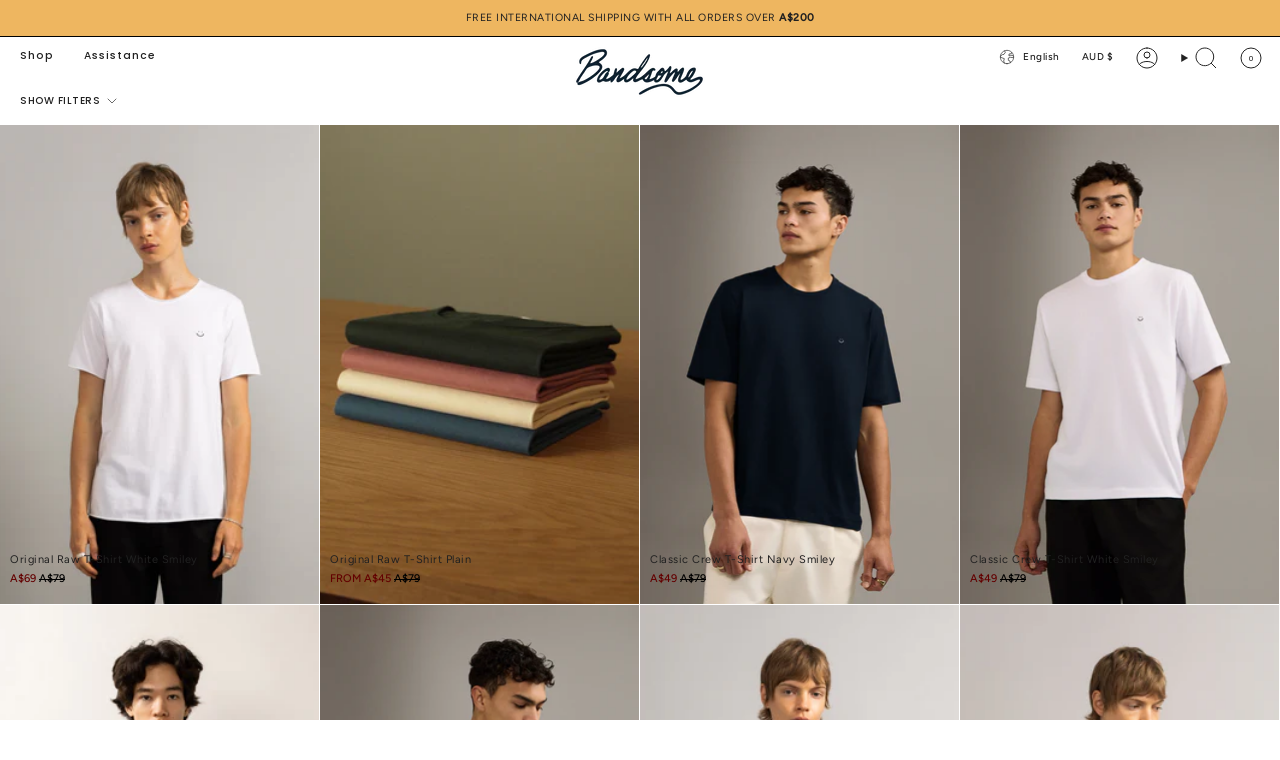

--- FILE ---
content_type: text/html; charset=utf-8
request_url: https://bandsome.com/collections/all-clothing
body_size: 60776
content:
<!doctype html>
<html class="no-js no-touch supports-no-cookies" lang="en">
  <head><meta charset="UTF-8">
<meta http-equiv="X-UA-Compatible" content="IE=edge">
<meta name="viewport" content="width=device-width,initial-scale=1"><meta name="theme-color" content="#212121">
<link rel="canonical" href="https://bandsome.com/collections/all-clothing">

<!-- ======================= Broadcast Theme V7.1.1 ========================= -->


  <link rel="icon" type="image/png" href="//bandsome.com/cdn/shop/files/b_loading.png?crop=center&height=32&v=1705739996&width=32">

<link rel="preconnect" href="https://fonts.shopifycdn.com" crossorigin><!-- Title and description ================================================ -->


<title>
    
    all clothing
    
    
    
      &ndash; Bandsome
    
  </title>


  <meta name="description" content="Bandsome creates timeless, Australian-made clothing using sustainable fabrics and thoughtful design. Crafted for quality, comfort, and everyday wear.">


<meta property="og:site_name" content="Bandsome">
<meta property="og:url" content="https://bandsome.com/collections/all-clothing">
<meta property="og:title" content="all clothing">
<meta property="og:type" content="product.group">
<meta property="og:description" content="Bandsome creates timeless, Australian-made clothing using sustainable fabrics and thoughtful design. Crafted for quality, comfort, and everyday wear."><meta property="og:image" content="http://bandsome.com/cdn/shop/files/seobanner.jpg?v=1753590706">
  <meta property="og:image:secure_url" content="https://bandsome.com/cdn/shop/files/seobanner.jpg?v=1753590706">
  <meta property="og:image:width" content="1200">
  <meta property="og:image:height" content="630"><meta name="twitter:card" content="summary_large_image">
<meta name="twitter:title" content="all clothing">
<meta name="twitter:description" content="Bandsome creates timeless, Australian-made clothing using sustainable fabrics and thoughtful design. Crafted for quality, comfort, and everyday wear.">
<style data-shopify>.loading { position: fixed; top: 0; left: 0; z-index: 99999; width: 100%; height: 100%; background: var(--bg); transition: opacity 0.2s ease-out, visibility 0.2s ease-out; }
    body.is-loaded .loading { opacity: 0; visibility: hidden; pointer-events: none; }
    .loading__image__holder { position: absolute; top: 0; left: 0; width: 100%; height: 100%; font-size: 0; display: flex; align-items: center; justify-content: center; }
    .loading__image__holder:nth-child(2) { opacity: 0; }
    .loading__image { max-width: 100px; max-height: 100px; object-fit: contain; }
    .loading--animate .loading__image__holder:nth-child(1) { animation: pulse1 2s infinite ease-in-out; }
    .loading--animate .loading__image__holder:nth-child(2) { animation: pulse2 2s infinite ease-in-out; }
    @keyframes pulse1 {
      0% { opacity: 1; }
      50% { opacity: 0; }
      100% { opacity: 1; }
    }
    @keyframes pulse2 {
      0% { opacity: 0; }
      50% { opacity: 1; }
      100% { opacity: 0; }
    }</style><!-- CSS ================================================================== -->
<style data-shopify>
  @font-face {
  font-family: Poppins;
  font-weight: 500;
  font-style: normal;
  font-display: swap;
  src: url("//bandsome.com/cdn/fonts/poppins/poppins_n5.ad5b4b72b59a00358afc706450c864c3c8323842.woff2") format("woff2"),
       url("//bandsome.com/cdn/fonts/poppins/poppins_n5.33757fdf985af2d24b32fcd84c9a09224d4b2c39.woff") format("woff");
}

  @font-face {
  font-family: Figtree;
  font-weight: 400;
  font-style: normal;
  font-display: swap;
  src: url("//bandsome.com/cdn/fonts/figtree/figtree_n4.3c0838aba1701047e60be6a99a1b0a40ce9b8419.woff2") format("woff2"),
       url("//bandsome.com/cdn/fonts/figtree/figtree_n4.c0575d1db21fc3821f17fd6617d3dee552312137.woff") format("woff");
}

  @font-face {
  font-family: Poppins;
  font-weight: 400;
  font-style: normal;
  font-display: swap;
  src: url("//bandsome.com/cdn/fonts/poppins/poppins_n4.0ba78fa5af9b0e1a374041b3ceaadf0a43b41362.woff2") format("woff2"),
       url("//bandsome.com/cdn/fonts/poppins/poppins_n4.214741a72ff2596839fc9760ee7a770386cf16ca.woff") format("woff");
}

  @font-face {
  font-family: Poppins;
  font-weight: 400;
  font-style: normal;
  font-display: swap;
  src: url("//bandsome.com/cdn/fonts/poppins/poppins_n4.0ba78fa5af9b0e1a374041b3ceaadf0a43b41362.woff2") format("woff2"),
       url("//bandsome.com/cdn/fonts/poppins/poppins_n4.214741a72ff2596839fc9760ee7a770386cf16ca.woff") format("woff");
}

  @font-face {
  font-family: Poppins;
  font-weight: 400;
  font-style: normal;
  font-display: swap;
  src: url("//bandsome.com/cdn/fonts/poppins/poppins_n4.0ba78fa5af9b0e1a374041b3ceaadf0a43b41362.woff2") format("woff2"),
       url("//bandsome.com/cdn/fonts/poppins/poppins_n4.214741a72ff2596839fc9760ee7a770386cf16ca.woff") format("woff");
}


  
    @font-face {
  font-family: Figtree;
  font-weight: 500;
  font-style: normal;
  font-display: swap;
  src: url("//bandsome.com/cdn/fonts/figtree/figtree_n5.3b6b7df38aa5986536945796e1f947445832047c.woff2") format("woff2"),
       url("//bandsome.com/cdn/fonts/figtree/figtree_n5.f26bf6dcae278b0ed902605f6605fa3338e81dab.woff") format("woff");
}

  

  
    @font-face {
  font-family: Figtree;
  font-weight: 400;
  font-style: italic;
  font-display: swap;
  src: url("//bandsome.com/cdn/fonts/figtree/figtree_i4.89f7a4275c064845c304a4cf8a4a586060656db2.woff2") format("woff2"),
       url("//bandsome.com/cdn/fonts/figtree/figtree_i4.6f955aaaafc55a22ffc1f32ecf3756859a5ad3e2.woff") format("woff");
}

  

  
    @font-face {
  font-family: Figtree;
  font-weight: 500;
  font-style: italic;
  font-display: swap;
  src: url("//bandsome.com/cdn/fonts/figtree/figtree_i5.969396f679a62854cf82dbf67acc5721e41351f0.woff2") format("woff2"),
       url("//bandsome.com/cdn/fonts/figtree/figtree_i5.93bc1cad6c73ca9815f9777c49176dfc9d2890dd.woff") format("woff");
}

  

  
    @font-face {
  font-family: Poppins;
  font-weight: 500;
  font-style: normal;
  font-display: swap;
  src: url("//bandsome.com/cdn/fonts/poppins/poppins_n5.ad5b4b72b59a00358afc706450c864c3c8323842.woff2") format("woff2"),
       url("//bandsome.com/cdn/fonts/poppins/poppins_n5.33757fdf985af2d24b32fcd84c9a09224d4b2c39.woff") format("woff");
}

  

  

  
    :root,
    .color-scheme-1 {--COLOR-BG-GRADIENT: #ffffff;
      --COLOR-BG: #ffffff;
      --COLOR-BG-RGB: 255, 255, 255;

      --COLOR-BG-ACCENT: #f5f2ec;
      --COLOR-BG-ACCENT-LIGHTEN: #ffffff;

      /* === Link Color ===*/

      --COLOR-LINK: #282c2e;
      --COLOR-LINK-A50: rgba(40, 44, 46, 0.5);
      --COLOR-LINK-A70: rgba(40, 44, 46, 0.7);
      --COLOR-LINK-HOVER: rgba(40, 44, 46, 0.7);
      --COLOR-LINK-OPPOSITE: #ffffff;

      --COLOR-TEXT: #212121;
      --COLOR-TEXT-HOVER: rgba(33, 33, 33, 0.7);
      --COLOR-TEXT-LIGHT: #646464;
      --COLOR-TEXT-DARK: #000000;
      --COLOR-TEXT-A5:  rgba(33, 33, 33, 0.05);
      --COLOR-TEXT-A35: rgba(33, 33, 33, 0.35);
      --COLOR-TEXT-A50: rgba(33, 33, 33, 0.5);
      --COLOR-TEXT-A80: rgba(33, 33, 33, 0.8);


      --COLOR-BORDER: rgb(209, 205, 196);
      --COLOR-BORDER-LIGHT: #e3e1dc;
      --COLOR-BORDER-DARK: #a49c8b;
      --COLOR-BORDER-HAIRLINE: #f7f7f7;

      --overlay-bg: #000000;

      /* === Bright color ===*/
      --COLOR-ACCENT: #212121;
      --COLOR-ACCENT-HOVER: #000000;
      --COLOR-ACCENT-FADE: rgba(33, 33, 33, 0.05);
      --COLOR-ACCENT-LIGHT: #855656;

      /* === Default Cart Gradient ===*/

      --FREE-SHIPPING-GRADIENT: linear-gradient(to right, var(--COLOR-ACCENT-LIGHT) 0%, var(--accent) 100%);

      /* === Buttons ===*/
      --BTN-PRIMARY-BG: #24252e;
      --BTN-PRIMARY-TEXT: #ffffff;
      --BTN-PRIMARY-BORDER: #24252e;
      --BTN-PRIMARY-BORDER-A70: rgba(36, 37, 46, 0.7);

      
      
        --BTN-PRIMARY-BG-BRIGHTER: #2f313c;
      

      --BTN-SECONDARY-BG: #ffffff;
      --BTN-SECONDARY-TEXT: #ffffff;
      --BTN-SECONDARY-BORDER: #24252e;
      --BTN-SECONDARY-BORDER-A70: rgba(36, 37, 46, 0.7);

      
      
        --BTN-SECONDARY-BG-BRIGHTER: #f2f2f2;
      

      
--COLOR-BG-BRIGHTER: #f2f2f2;

      --COLOR-BG-ALPHA-25: rgba(255, 255, 255, 0.25);
      --COLOR-BG-TRANSPARENT: rgba(255, 255, 255, 0);--COLOR-FOOTER-BG-HAIRLINE: #f7f7f7;

      /* Dynamic color variables */
      --accent: var(--COLOR-ACCENT);
      --accent-fade: var(--COLOR-ACCENT-FADE);
      --accent-hover: var(--COLOR-ACCENT-HOVER);
      --border: var(--COLOR-BORDER);
      --border-dark: var(--COLOR-BORDER-DARK);
      --border-light: var(--COLOR-BORDER-LIGHT);
      --border-hairline: var(--COLOR-BORDER-HAIRLINE);
      --bg: var(--COLOR-BG-GRADIENT, var(--COLOR-BG));
      --bg-accent: var(--COLOR-BG-ACCENT);
      --bg-accent-lighten: var(--COLOR-BG-ACCENT-LIGHTEN);
      --icons: var(--COLOR-TEXT);
      --link: var(--COLOR-LINK);
      --link-a50: var(--COLOR-LINK-A50);
      --link-a70: var(--COLOR-LINK-A70);
      --link-hover: var(--COLOR-LINK-HOVER);
      --link-opposite: var(--COLOR-LINK-OPPOSITE);
      --text: var(--COLOR-TEXT);
      --text-dark: var(--COLOR-TEXT-DARK);
      --text-light: var(--COLOR-TEXT-LIGHT);
      --text-hover: var(--COLOR-TEXT-HOVER);
      --text-a5: var(--COLOR-TEXT-A5);
      --text-a35: var(--COLOR-TEXT-A35);
      --text-a50: var(--COLOR-TEXT-A50);
      --text-a80: var(--COLOR-TEXT-A80);
    }
  
    
    .color-scheme-2 {--COLOR-BG-GRADIENT: #24252e;
      --COLOR-BG: #24252e;
      --COLOR-BG-RGB: 36, 37, 46;

      --COLOR-BG-ACCENT: #f5f2ec;
      --COLOR-BG-ACCENT-LIGHTEN: #ffffff;

      /* === Link Color ===*/

      --COLOR-LINK: #ffffff;
      --COLOR-LINK-A50: rgba(255, 255, 255, 0.5);
      --COLOR-LINK-A70: rgba(255, 255, 255, 0.7);
      --COLOR-LINK-HOVER: rgba(255, 255, 255, 0.7);
      --COLOR-LINK-OPPOSITE: #000000;

      --COLOR-TEXT: #ffffff;
      --COLOR-TEXT-HOVER: rgba(255, 255, 255, 0.7);
      --COLOR-TEXT-LIGHT: #bdbec0;
      --COLOR-TEXT-DARK: #d9d9d9;
      --COLOR-TEXT-A5:  rgba(255, 255, 255, 0.05);
      --COLOR-TEXT-A35: rgba(255, 255, 255, 0.35);
      --COLOR-TEXT-A50: rgba(255, 255, 255, 0.5);
      --COLOR-TEXT-A80: rgba(255, 255, 255, 0.8);


      --COLOR-BORDER: rgb(209, 208, 206);
      --COLOR-BORDER-LIGHT: #8c8c8e;
      --COLOR-BORDER-DARK: #a09e99;
      --COLOR-BORDER-HAIRLINE: #1d1e25;

      --overlay-bg: #644d3e;

      /* === Bright color ===*/
      --COLOR-ACCENT: #ab8c52;
      --COLOR-ACCENT-HOVER: #806430;
      --COLOR-ACCENT-FADE: rgba(171, 140, 82, 0.05);
      --COLOR-ACCENT-LIGHT: #e8d4ae;

      /* === Default Cart Gradient ===*/

      --FREE-SHIPPING-GRADIENT: linear-gradient(to right, var(--COLOR-ACCENT-LIGHT) 0%, var(--accent) 100%);

      /* === Buttons ===*/
      --BTN-PRIMARY-BG: #24252e;
      --BTN-PRIMARY-TEXT: #ffffff;
      --BTN-PRIMARY-BORDER: #24252e;
      --BTN-PRIMARY-BORDER-A70: rgba(36, 37, 46, 0.7);

      
      
        --BTN-PRIMARY-BG-BRIGHTER: #2f313c;
      

      --BTN-SECONDARY-BG: #ffffff;
      --BTN-SECONDARY-TEXT: #000000;
      --BTN-SECONDARY-BORDER: #ab8c52;
      --BTN-SECONDARY-BORDER-A70: rgba(171, 140, 82, 0.7);

      
      
        --BTN-SECONDARY-BG-BRIGHTER: #f2f2f2;
      

      
--COLOR-BG-BRIGHTER: #2f313c;

      --COLOR-BG-ALPHA-25: rgba(36, 37, 46, 0.25);
      --COLOR-BG-TRANSPARENT: rgba(36, 37, 46, 0);--COLOR-FOOTER-BG-HAIRLINE: #2b2c37;

      /* Dynamic color variables */
      --accent: var(--COLOR-ACCENT);
      --accent-fade: var(--COLOR-ACCENT-FADE);
      --accent-hover: var(--COLOR-ACCENT-HOVER);
      --border: var(--COLOR-BORDER);
      --border-dark: var(--COLOR-BORDER-DARK);
      --border-light: var(--COLOR-BORDER-LIGHT);
      --border-hairline: var(--COLOR-BORDER-HAIRLINE);
      --bg: var(--COLOR-BG-GRADIENT, var(--COLOR-BG));
      --bg-accent: var(--COLOR-BG-ACCENT);
      --bg-accent-lighten: var(--COLOR-BG-ACCENT-LIGHTEN);
      --icons: var(--COLOR-TEXT);
      --link: var(--COLOR-LINK);
      --link-a50: var(--COLOR-LINK-A50);
      --link-a70: var(--COLOR-LINK-A70);
      --link-hover: var(--COLOR-LINK-HOVER);
      --link-opposite: var(--COLOR-LINK-OPPOSITE);
      --text: var(--COLOR-TEXT);
      --text-dark: var(--COLOR-TEXT-DARK);
      --text-light: var(--COLOR-TEXT-LIGHT);
      --text-hover: var(--COLOR-TEXT-HOVER);
      --text-a5: var(--COLOR-TEXT-A5);
      --text-a35: var(--COLOR-TEXT-A35);
      --text-a50: var(--COLOR-TEXT-A50);
      --text-a80: var(--COLOR-TEXT-A80);
    }
  
    
    .color-scheme-3 {--COLOR-BG-GRADIENT: #eeb660;
      --COLOR-BG: #eeb660;
      --COLOR-BG-RGB: 238, 182, 96;

      --COLOR-BG-ACCENT: #ffffff;
      --COLOR-BG-ACCENT-LIGHTEN: #ffffff;

      /* === Link Color ===*/

      --COLOR-LINK: #282c2e;
      --COLOR-LINK-A50: rgba(40, 44, 46, 0.5);
      --COLOR-LINK-A70: rgba(40, 44, 46, 0.7);
      --COLOR-LINK-HOVER: rgba(40, 44, 46, 0.7);
      --COLOR-LINK-OPPOSITE: #ffffff;

      --COLOR-TEXT: #212121;
      --COLOR-TEXT-HOVER: rgba(33, 33, 33, 0.7);
      --COLOR-TEXT-LIGHT: #5f4e34;
      --COLOR-TEXT-DARK: #000000;
      --COLOR-TEXT-A5:  rgba(33, 33, 33, 0.05);
      --COLOR-TEXT-A35: rgba(33, 33, 33, 0.35);
      --COLOR-TEXT-A50: rgba(33, 33, 33, 0.5);
      --COLOR-TEXT-A80: rgba(33, 33, 33, 0.8);


      --COLOR-BORDER: rgb(209, 205, 196);
      --COLOR-BORDER-LIGHT: #ddc49c;
      --COLOR-BORDER-DARK: #a49c8b;
      --COLOR-BORDER-HAIRLINE: #edb052;

      --overlay-bg: #000000;

      /* === Bright color ===*/
      --COLOR-ACCENT: #ab8c52;
      --COLOR-ACCENT-HOVER: #806430;
      --COLOR-ACCENT-FADE: rgba(171, 140, 82, 0.05);
      --COLOR-ACCENT-LIGHT: #e8d4ae;

      /* === Default Cart Gradient ===*/

      --FREE-SHIPPING-GRADIENT: linear-gradient(to right, var(--COLOR-ACCENT-LIGHT) 0%, var(--accent) 100%);

      /* === Buttons ===*/
      --BTN-PRIMARY-BG: #212121;
      --BTN-PRIMARY-TEXT: #ffffff;
      --BTN-PRIMARY-BORDER: #212121;
      --BTN-PRIMARY-BORDER-A70: rgba(33, 33, 33, 0.7);

      
      
        --BTN-PRIMARY-BG-BRIGHTER: #2e2e2e;
      

      --BTN-SECONDARY-BG: #ab8c52;
      --BTN-SECONDARY-TEXT: #ffffff;
      --BTN-SECONDARY-BORDER: #ab8c52;
      --BTN-SECONDARY-BORDER-A70: rgba(171, 140, 82, 0.7);

      
      
        --BTN-SECONDARY-BG-BRIGHTER: #9a7e4a;
      

      
--COLOR-BG-BRIGHTER: #ecab49;

      --COLOR-BG-ALPHA-25: rgba(238, 182, 96, 0.25);
      --COLOR-BG-TRANSPARENT: rgba(238, 182, 96, 0);--COLOR-FOOTER-BG-HAIRLINE: #edb052;

      /* Dynamic color variables */
      --accent: var(--COLOR-ACCENT);
      --accent-fade: var(--COLOR-ACCENT-FADE);
      --accent-hover: var(--COLOR-ACCENT-HOVER);
      --border: var(--COLOR-BORDER);
      --border-dark: var(--COLOR-BORDER-DARK);
      --border-light: var(--COLOR-BORDER-LIGHT);
      --border-hairline: var(--COLOR-BORDER-HAIRLINE);
      --bg: var(--COLOR-BG-GRADIENT, var(--COLOR-BG));
      --bg-accent: var(--COLOR-BG-ACCENT);
      --bg-accent-lighten: var(--COLOR-BG-ACCENT-LIGHTEN);
      --icons: var(--COLOR-TEXT);
      --link: var(--COLOR-LINK);
      --link-a50: var(--COLOR-LINK-A50);
      --link-a70: var(--COLOR-LINK-A70);
      --link-hover: var(--COLOR-LINK-HOVER);
      --link-opposite: var(--COLOR-LINK-OPPOSITE);
      --text: var(--COLOR-TEXT);
      --text-dark: var(--COLOR-TEXT-DARK);
      --text-light: var(--COLOR-TEXT-LIGHT);
      --text-hover: var(--COLOR-TEXT-HOVER);
      --text-a5: var(--COLOR-TEXT-A5);
      --text-a35: var(--COLOR-TEXT-A35);
      --text-a50: var(--COLOR-TEXT-A50);
      --text-a80: var(--COLOR-TEXT-A80);
    }
  
    
    .color-scheme-4 {--COLOR-BG-GRADIENT: #b0a38b;
      --COLOR-BG: #b0a38b;
      --COLOR-BG-RGB: 176, 163, 139;

      --COLOR-BG-ACCENT: #f5f2ec;
      --COLOR-BG-ACCENT-LIGHTEN: #ffffff;

      /* === Link Color ===*/

      --COLOR-LINK: #282c2e;
      --COLOR-LINK-A50: rgba(40, 44, 46, 0.5);
      --COLOR-LINK-A70: rgba(40, 44, 46, 0.7);
      --COLOR-LINK-HOVER: rgba(40, 44, 46, 0.7);
      --COLOR-LINK-OPPOSITE: #ffffff;

      --COLOR-TEXT: #212121;
      --COLOR-TEXT-HOVER: rgba(33, 33, 33, 0.7);
      --COLOR-TEXT-LIGHT: #4c4841;
      --COLOR-TEXT-DARK: #000000;
      --COLOR-TEXT-A5:  rgba(33, 33, 33, 0.05);
      --COLOR-TEXT-A35: rgba(33, 33, 33, 0.35);
      --COLOR-TEXT-A50: rgba(33, 33, 33, 0.5);
      --COLOR-TEXT-A80: rgba(33, 33, 33, 0.8);


      --COLOR-BORDER: rgb(243, 243, 243);
      --COLOR-BORDER-LIGHT: #d8d3c9;
      --COLOR-BORDER-DARK: #c0c0c0;
      --COLOR-BORDER-HAIRLINE: #aa9c82;

      --overlay-bg: #000000;

      /* === Bright color ===*/
      --COLOR-ACCENT: #ab8c52;
      --COLOR-ACCENT-HOVER: #806430;
      --COLOR-ACCENT-FADE: rgba(171, 140, 82, 0.05);
      --COLOR-ACCENT-LIGHT: #e8d4ae;

      /* === Default Cart Gradient ===*/

      --FREE-SHIPPING-GRADIENT: linear-gradient(to right, var(--COLOR-ACCENT-LIGHT) 0%, var(--accent) 100%);

      /* === Buttons ===*/
      --BTN-PRIMARY-BG: #212121;
      --BTN-PRIMARY-TEXT: #ffffff;
      --BTN-PRIMARY-BORDER: #ffffff;
      --BTN-PRIMARY-BORDER-A70: rgba(255, 255, 255, 0.7);

      
      
        --BTN-PRIMARY-BG-BRIGHTER: #2e2e2e;
      

      --BTN-SECONDARY-BG: #ab8c52;
      --BTN-SECONDARY-TEXT: #ffffff;
      --BTN-SECONDARY-BORDER: #ab8c52;
      --BTN-SECONDARY-BORDER-A70: rgba(171, 140, 82, 0.7);

      
      
        --BTN-SECONDARY-BG-BRIGHTER: #9a7e4a;
      

      
--COLOR-BG-BRIGHTER: #a6977c;

      --COLOR-BG-ALPHA-25: rgba(176, 163, 139, 0.25);
      --COLOR-BG-TRANSPARENT: rgba(176, 163, 139, 0);--COLOR-FOOTER-BG-HAIRLINE: #aa9c82;

      /* Dynamic color variables */
      --accent: var(--COLOR-ACCENT);
      --accent-fade: var(--COLOR-ACCENT-FADE);
      --accent-hover: var(--COLOR-ACCENT-HOVER);
      --border: var(--COLOR-BORDER);
      --border-dark: var(--COLOR-BORDER-DARK);
      --border-light: var(--COLOR-BORDER-LIGHT);
      --border-hairline: var(--COLOR-BORDER-HAIRLINE);
      --bg: var(--COLOR-BG-GRADIENT, var(--COLOR-BG));
      --bg-accent: var(--COLOR-BG-ACCENT);
      --bg-accent-lighten: var(--COLOR-BG-ACCENT-LIGHTEN);
      --icons: var(--COLOR-TEXT);
      --link: var(--COLOR-LINK);
      --link-a50: var(--COLOR-LINK-A50);
      --link-a70: var(--COLOR-LINK-A70);
      --link-hover: var(--COLOR-LINK-HOVER);
      --link-opposite: var(--COLOR-LINK-OPPOSITE);
      --text: var(--COLOR-TEXT);
      --text-dark: var(--COLOR-TEXT-DARK);
      --text-light: var(--COLOR-TEXT-LIGHT);
      --text-hover: var(--COLOR-TEXT-HOVER);
      --text-a5: var(--COLOR-TEXT-A5);
      --text-a35: var(--COLOR-TEXT-A35);
      --text-a50: var(--COLOR-TEXT-A50);
      --text-a80: var(--COLOR-TEXT-A80);
    }
  
    
    .color-scheme-5 {--COLOR-BG-GRADIENT: #868154;
      --COLOR-BG: #868154;
      --COLOR-BG-RGB: 134, 129, 84;

      --COLOR-BG-ACCENT: #f5f2ec;
      --COLOR-BG-ACCENT-LIGHTEN: #ffffff;

      /* === Link Color ===*/

      --COLOR-LINK: #282c2e;
      --COLOR-LINK-A50: rgba(40, 44, 46, 0.5);
      --COLOR-LINK-A70: rgba(40, 44, 46, 0.7);
      --COLOR-LINK-HOVER: rgba(40, 44, 46, 0.7);
      --COLOR-LINK-OPPOSITE: #ffffff;

      --COLOR-TEXT: #d8d2b3;
      --COLOR-TEXT-HOVER: rgba(216, 210, 179, 0.7);
      --COLOR-TEXT-LIGHT: #bfba97;
      --COLOR-TEXT-DARK: #c8bb76;
      --COLOR-TEXT-A5:  rgba(216, 210, 179, 0.05);
      --COLOR-TEXT-A35: rgba(216, 210, 179, 0.35);
      --COLOR-TEXT-A50: rgba(216, 210, 179, 0.5);
      --COLOR-TEXT-A80: rgba(216, 210, 179, 0.8);


      --COLOR-BORDER: rgb(243, 243, 243);
      --COLOR-BORDER-LIGHT: #c7c5b3;
      --COLOR-BORDER-DARK: #c0c0c0;
      --COLOR-BORDER-HAIRLINE: #7d784e;

      --overlay-bg: #000000;

      /* === Bright color ===*/
      --COLOR-ACCENT: #ab8c52;
      --COLOR-ACCENT-HOVER: #806430;
      --COLOR-ACCENT-FADE: rgba(171, 140, 82, 0.05);
      --COLOR-ACCENT-LIGHT: #e8d4ae;

      /* === Default Cart Gradient ===*/

      --FREE-SHIPPING-GRADIENT: linear-gradient(to right, var(--COLOR-ACCENT-LIGHT) 0%, var(--accent) 100%);

      /* === Buttons ===*/
      --BTN-PRIMARY-BG: #212121;
      --BTN-PRIMARY-TEXT: #ffffff;
      --BTN-PRIMARY-BORDER: #212121;
      --BTN-PRIMARY-BORDER-A70: rgba(33, 33, 33, 0.7);

      
      
        --BTN-PRIMARY-BG-BRIGHTER: #2e2e2e;
      

      --BTN-SECONDARY-BG: #ab8c52;
      --BTN-SECONDARY-TEXT: #ffffff;
      --BTN-SECONDARY-BORDER: #ab8c52;
      --BTN-SECONDARY-BORDER-A70: rgba(171, 140, 82, 0.7);

      
      
        --BTN-SECONDARY-BG-BRIGHTER: #9a7e4a;
      

      
--COLOR-BG-BRIGHTER: #76724a;

      --COLOR-BG-ALPHA-25: rgba(134, 129, 84, 0.25);
      --COLOR-BG-TRANSPARENT: rgba(134, 129, 84, 0);--COLOR-FOOTER-BG-HAIRLINE: #7d784e;

      /* Dynamic color variables */
      --accent: var(--COLOR-ACCENT);
      --accent-fade: var(--COLOR-ACCENT-FADE);
      --accent-hover: var(--COLOR-ACCENT-HOVER);
      --border: var(--COLOR-BORDER);
      --border-dark: var(--COLOR-BORDER-DARK);
      --border-light: var(--COLOR-BORDER-LIGHT);
      --border-hairline: var(--COLOR-BORDER-HAIRLINE);
      --bg: var(--COLOR-BG-GRADIENT, var(--COLOR-BG));
      --bg-accent: var(--COLOR-BG-ACCENT);
      --bg-accent-lighten: var(--COLOR-BG-ACCENT-LIGHTEN);
      --icons: var(--COLOR-TEXT);
      --link: var(--COLOR-LINK);
      --link-a50: var(--COLOR-LINK-A50);
      --link-a70: var(--COLOR-LINK-A70);
      --link-hover: var(--COLOR-LINK-HOVER);
      --link-opposite: var(--COLOR-LINK-OPPOSITE);
      --text: var(--COLOR-TEXT);
      --text-dark: var(--COLOR-TEXT-DARK);
      --text-light: var(--COLOR-TEXT-LIGHT);
      --text-hover: var(--COLOR-TEXT-HOVER);
      --text-a5: var(--COLOR-TEXT-A5);
      --text-a35: var(--COLOR-TEXT-A35);
      --text-a50: var(--COLOR-TEXT-A50);
      --text-a80: var(--COLOR-TEXT-A80);
    }
  
    
    .color-scheme-6 {--COLOR-BG-GRADIENT: #fcfbf9;
      --COLOR-BG: #fcfbf9;
      --COLOR-BG-RGB: 252, 251, 249;

      --COLOR-BG-ACCENT: #f5f2ec;
      --COLOR-BG-ACCENT-LIGHTEN: #ffffff;

      /* === Link Color ===*/

      --COLOR-LINK: #ff7b17;
      --COLOR-LINK-A50: rgba(255, 123, 23, 0.5);
      --COLOR-LINK-A70: rgba(255, 123, 23, 0.7);
      --COLOR-LINK-HOVER: rgba(255, 123, 23, 0.7);
      --COLOR-LINK-OPPOSITE: #ffffff;

      --COLOR-TEXT: #000000;
      --COLOR-TEXT-HOVER: rgba(0, 0, 0, 0.7);
      --COLOR-TEXT-LIGHT: #4c4b4b;
      --COLOR-TEXT-DARK: #000000;
      --COLOR-TEXT-A5:  rgba(0, 0, 0, 0.05);
      --COLOR-TEXT-A35: rgba(0, 0, 0, 0.35);
      --COLOR-TEXT-A50: rgba(0, 0, 0, 0.5);
      --COLOR-TEXT-A80: rgba(0, 0, 0, 0.8);


      --COLOR-BORDER: rgb(209, 208, 206);
      --COLOR-BORDER-LIGHT: #e2e1df;
      --COLOR-BORDER-DARK: #a09e99;
      --COLOR-BORDER-HAIRLINE: #f7f4ef;

      --overlay-bg: #000000;

      /* === Bright color ===*/
      --COLOR-ACCENT: #ff7b17;
      --COLOR-ACCENT-HOVER: #ca5700;
      --COLOR-ACCENT-FADE: rgba(255, 123, 23, 0.05);
      --COLOR-ACCENT-LIGHT: #ffd2b0;

      /* === Default Cart Gradient ===*/

      --FREE-SHIPPING-GRADIENT: linear-gradient(to right, var(--COLOR-ACCENT-LIGHT) 0%, var(--accent) 100%);

      /* === Buttons ===*/
      --BTN-PRIMARY-BG: #ffffff;
      --BTN-PRIMARY-TEXT: #000000;
      --BTN-PRIMARY-BORDER: #ffffff;
      --BTN-PRIMARY-BORDER-A70: rgba(255, 255, 255, 0.7);

      
      
        --BTN-PRIMARY-BG-BRIGHTER: #f2f2f2;
      

      --BTN-SECONDARY-BG: #ab8c52;
      --BTN-SECONDARY-TEXT: #ffffff;
      --BTN-SECONDARY-BORDER: #ab8c52;
      --BTN-SECONDARY-BORDER-A70: rgba(171, 140, 82, 0.7);

      
      
        --BTN-SECONDARY-BG-BRIGHTER: #9a7e4a;
      

      
--COLOR-BG-BRIGHTER: #f4f0e8;

      --COLOR-BG-ALPHA-25: rgba(252, 251, 249, 0.25);
      --COLOR-BG-TRANSPARENT: rgba(252, 251, 249, 0);--COLOR-FOOTER-BG-HAIRLINE: #f7f4ef;

      /* Dynamic color variables */
      --accent: var(--COLOR-ACCENT);
      --accent-fade: var(--COLOR-ACCENT-FADE);
      --accent-hover: var(--COLOR-ACCENT-HOVER);
      --border: var(--COLOR-BORDER);
      --border-dark: var(--COLOR-BORDER-DARK);
      --border-light: var(--COLOR-BORDER-LIGHT);
      --border-hairline: var(--COLOR-BORDER-HAIRLINE);
      --bg: var(--COLOR-BG-GRADIENT, var(--COLOR-BG));
      --bg-accent: var(--COLOR-BG-ACCENT);
      --bg-accent-lighten: var(--COLOR-BG-ACCENT-LIGHTEN);
      --icons: var(--COLOR-TEXT);
      --link: var(--COLOR-LINK);
      --link-a50: var(--COLOR-LINK-A50);
      --link-a70: var(--COLOR-LINK-A70);
      --link-hover: var(--COLOR-LINK-HOVER);
      --link-opposite: var(--COLOR-LINK-OPPOSITE);
      --text: var(--COLOR-TEXT);
      --text-dark: var(--COLOR-TEXT-DARK);
      --text-light: var(--COLOR-TEXT-LIGHT);
      --text-hover: var(--COLOR-TEXT-HOVER);
      --text-a5: var(--COLOR-TEXT-A5);
      --text-a35: var(--COLOR-TEXT-A35);
      --text-a50: var(--COLOR-TEXT-A50);
      --text-a80: var(--COLOR-TEXT-A80);
    }
  
    
    .color-scheme-7 {--COLOR-BG-GRADIENT: #f5f2ec;
      --COLOR-BG: #f5f2ec;
      --COLOR-BG-RGB: 245, 242, 236;

      --COLOR-BG-ACCENT: #f5f2ec;
      --COLOR-BG-ACCENT-LIGHTEN: #ffffff;

      /* === Link Color ===*/

      --COLOR-LINK: #282c2e;
      --COLOR-LINK-A50: rgba(40, 44, 46, 0.5);
      --COLOR-LINK-A70: rgba(40, 44, 46, 0.7);
      --COLOR-LINK-HOVER: rgba(40, 44, 46, 0.7);
      --COLOR-LINK-OPPOSITE: #ffffff;

      --COLOR-TEXT: #685a3f;
      --COLOR-TEXT-HOVER: rgba(104, 90, 63, 0.7);
      --COLOR-TEXT-LIGHT: #928873;
      --COLOR-TEXT-DARK: #3d321e;
      --COLOR-TEXT-A5:  rgba(104, 90, 63, 0.05);
      --COLOR-TEXT-A35: rgba(104, 90, 63, 0.35);
      --COLOR-TEXT-A50: rgba(104, 90, 63, 0.5);
      --COLOR-TEXT-A80: rgba(104, 90, 63, 0.8);


      --COLOR-BORDER: rgb(209, 205, 196);
      --COLOR-BORDER-LIGHT: #dfdcd4;
      --COLOR-BORDER-DARK: #a49c8b;
      --COLOR-BORDER-HAIRLINE: #f0ebe2;

      --overlay-bg: #000000;

      /* === Bright color ===*/
      --COLOR-ACCENT: #ab8c52;
      --COLOR-ACCENT-HOVER: #806430;
      --COLOR-ACCENT-FADE: rgba(171, 140, 82, 0.05);
      --COLOR-ACCENT-LIGHT: #e8d4ae;

      /* === Default Cart Gradient ===*/

      --FREE-SHIPPING-GRADIENT: linear-gradient(to right, var(--COLOR-ACCENT-LIGHT) 0%, var(--accent) 100%);

      /* === Buttons ===*/
      --BTN-PRIMARY-BG: #212121;
      --BTN-PRIMARY-TEXT: #ffffff;
      --BTN-PRIMARY-BORDER: #212121;
      --BTN-PRIMARY-BORDER-A70: rgba(33, 33, 33, 0.7);

      
      
        --BTN-PRIMARY-BG-BRIGHTER: #2e2e2e;
      

      --BTN-SECONDARY-BG: #ab8c52;
      --BTN-SECONDARY-TEXT: #ffffff;
      --BTN-SECONDARY-BORDER: #ab8c52;
      --BTN-SECONDARY-BORDER-A70: rgba(171, 140, 82, 0.7);

      
      
        --BTN-SECONDARY-BG-BRIGHTER: #9a7e4a;
      

      
--COLOR-BG-BRIGHTER: #ece7db;

      --COLOR-BG-ALPHA-25: rgba(245, 242, 236, 0.25);
      --COLOR-BG-TRANSPARENT: rgba(245, 242, 236, 0);--COLOR-FOOTER-BG-HAIRLINE: #f0ebe2;

      /* Dynamic color variables */
      --accent: var(--COLOR-ACCENT);
      --accent-fade: var(--COLOR-ACCENT-FADE);
      --accent-hover: var(--COLOR-ACCENT-HOVER);
      --border: var(--COLOR-BORDER);
      --border-dark: var(--COLOR-BORDER-DARK);
      --border-light: var(--COLOR-BORDER-LIGHT);
      --border-hairline: var(--COLOR-BORDER-HAIRLINE);
      --bg: var(--COLOR-BG-GRADIENT, var(--COLOR-BG));
      --bg-accent: var(--COLOR-BG-ACCENT);
      --bg-accent-lighten: var(--COLOR-BG-ACCENT-LIGHTEN);
      --icons: var(--COLOR-TEXT);
      --link: var(--COLOR-LINK);
      --link-a50: var(--COLOR-LINK-A50);
      --link-a70: var(--COLOR-LINK-A70);
      --link-hover: var(--COLOR-LINK-HOVER);
      --link-opposite: var(--COLOR-LINK-OPPOSITE);
      --text: var(--COLOR-TEXT);
      --text-dark: var(--COLOR-TEXT-DARK);
      --text-light: var(--COLOR-TEXT-LIGHT);
      --text-hover: var(--COLOR-TEXT-HOVER);
      --text-a5: var(--COLOR-TEXT-A5);
      --text-a35: var(--COLOR-TEXT-A35);
      --text-a50: var(--COLOR-TEXT-A50);
      --text-a80: var(--COLOR-TEXT-A80);
    }
  
    
    .color-scheme-8 {--COLOR-BG-GRADIENT: #eae6dd;
      --COLOR-BG: #eae6dd;
      --COLOR-BG-RGB: 234, 230, 221;

      --COLOR-BG-ACCENT: #f5f2ec;
      --COLOR-BG-ACCENT-LIGHTEN: #ffffff;

      /* === Link Color ===*/

      --COLOR-LINK: #282c2e;
      --COLOR-LINK-A50: rgba(40, 44, 46, 0.5);
      --COLOR-LINK-A70: rgba(40, 44, 46, 0.7);
      --COLOR-LINK-HOVER: rgba(40, 44, 46, 0.7);
      --COLOR-LINK-OPPOSITE: #ffffff;

      --COLOR-TEXT: #212121;
      --COLOR-TEXT-HOVER: rgba(33, 33, 33, 0.7);
      --COLOR-TEXT-LIGHT: #5d5c59;
      --COLOR-TEXT-DARK: #000000;
      --COLOR-TEXT-A5:  rgba(33, 33, 33, 0.05);
      --COLOR-TEXT-A35: rgba(33, 33, 33, 0.35);
      --COLOR-TEXT-A50: rgba(33, 33, 33, 0.5);
      --COLOR-TEXT-A80: rgba(33, 33, 33, 0.8);


      --COLOR-BORDER: rgb(209, 205, 196);
      --COLOR-BORDER-LIGHT: #dbd7ce;
      --COLOR-BORDER-DARK: #a49c8b;
      --COLOR-BORDER-HAIRLINE: #e4dfd4;

      --overlay-bg: #000000;

      /* === Bright color ===*/
      --COLOR-ACCENT: #ab8c52;
      --COLOR-ACCENT-HOVER: #806430;
      --COLOR-ACCENT-FADE: rgba(171, 140, 82, 0.05);
      --COLOR-ACCENT-LIGHT: #e8d4ae;

      /* === Default Cart Gradient ===*/

      --FREE-SHIPPING-GRADIENT: linear-gradient(to right, var(--COLOR-ACCENT-LIGHT) 0%, var(--accent) 100%);

      /* === Buttons ===*/
      --BTN-PRIMARY-BG: #212121;
      --BTN-PRIMARY-TEXT: #ffffff;
      --BTN-PRIMARY-BORDER: #212121;
      --BTN-PRIMARY-BORDER-A70: rgba(33, 33, 33, 0.7);

      
      
        --BTN-PRIMARY-BG-BRIGHTER: #2e2e2e;
      

      --BTN-SECONDARY-BG: #ab8c52;
      --BTN-SECONDARY-TEXT: #ffffff;
      --BTN-SECONDARY-BORDER: #ab8c52;
      --BTN-SECONDARY-BORDER-A70: rgba(171, 140, 82, 0.7);

      
      
        --BTN-SECONDARY-BG-BRIGHTER: #9a7e4a;
      

      
--COLOR-BG-BRIGHTER: #e0dacd;

      --COLOR-BG-ALPHA-25: rgba(234, 230, 221, 0.25);
      --COLOR-BG-TRANSPARENT: rgba(234, 230, 221, 0);--COLOR-FOOTER-BG-HAIRLINE: #e4dfd4;

      /* Dynamic color variables */
      --accent: var(--COLOR-ACCENT);
      --accent-fade: var(--COLOR-ACCENT-FADE);
      --accent-hover: var(--COLOR-ACCENT-HOVER);
      --border: var(--COLOR-BORDER);
      --border-dark: var(--COLOR-BORDER-DARK);
      --border-light: var(--COLOR-BORDER-LIGHT);
      --border-hairline: var(--COLOR-BORDER-HAIRLINE);
      --bg: var(--COLOR-BG-GRADIENT, var(--COLOR-BG));
      --bg-accent: var(--COLOR-BG-ACCENT);
      --bg-accent-lighten: var(--COLOR-BG-ACCENT-LIGHTEN);
      --icons: var(--COLOR-TEXT);
      --link: var(--COLOR-LINK);
      --link-a50: var(--COLOR-LINK-A50);
      --link-a70: var(--COLOR-LINK-A70);
      --link-hover: var(--COLOR-LINK-HOVER);
      --link-opposite: var(--COLOR-LINK-OPPOSITE);
      --text: var(--COLOR-TEXT);
      --text-dark: var(--COLOR-TEXT-DARK);
      --text-light: var(--COLOR-TEXT-LIGHT);
      --text-hover: var(--COLOR-TEXT-HOVER);
      --text-a5: var(--COLOR-TEXT-A5);
      --text-a35: var(--COLOR-TEXT-A35);
      --text-a50: var(--COLOR-TEXT-A50);
      --text-a80: var(--COLOR-TEXT-A80);
    }
  
    
    .color-scheme-9 {--COLOR-BG-GRADIENT: #ffffff;
      --COLOR-BG: #ffffff;
      --COLOR-BG-RGB: 255, 255, 255;

      --COLOR-BG-ACCENT: #ffffff;
      --COLOR-BG-ACCENT-LIGHTEN: #ffffff;

      /* === Link Color ===*/

      --COLOR-LINK: #282c2e;
      --COLOR-LINK-A50: rgba(40, 44, 46, 0.5);
      --COLOR-LINK-A70: rgba(40, 44, 46, 0.7);
      --COLOR-LINK-HOVER: rgba(40, 44, 46, 0.7);
      --COLOR-LINK-OPPOSITE: #ffffff;

      --COLOR-TEXT: #212121;
      --COLOR-TEXT-HOVER: rgba(33, 33, 33, 0.7);
      --COLOR-TEXT-LIGHT: #646464;
      --COLOR-TEXT-DARK: #000000;
      --COLOR-TEXT-A5:  rgba(33, 33, 33, 0.05);
      --COLOR-TEXT-A35: rgba(33, 33, 33, 0.35);
      --COLOR-TEXT-A50: rgba(33, 33, 33, 0.5);
      --COLOR-TEXT-A80: rgba(33, 33, 33, 0.8);


      --COLOR-BORDER: rgb(234, 234, 234);
      --COLOR-BORDER-LIGHT: #f2f2f2;
      --COLOR-BORDER-DARK: #b7b7b7;
      --COLOR-BORDER-HAIRLINE: #f7f7f7;

      --overlay-bg: #000000;

      /* === Bright color ===*/
      --COLOR-ACCENT: #ab8c52;
      --COLOR-ACCENT-HOVER: #806430;
      --COLOR-ACCENT-FADE: rgba(171, 140, 82, 0.05);
      --COLOR-ACCENT-LIGHT: #e8d4ae;

      /* === Default Cart Gradient ===*/

      --FREE-SHIPPING-GRADIENT: linear-gradient(to right, var(--COLOR-ACCENT-LIGHT) 0%, var(--accent) 100%);

      /* === Buttons ===*/
      --BTN-PRIMARY-BG: #ffffff;
      --BTN-PRIMARY-TEXT: #000000;
      --BTN-PRIMARY-BORDER: #212121;
      --BTN-PRIMARY-BORDER-A70: rgba(33, 33, 33, 0.7);

      
      
        --BTN-PRIMARY-BG-BRIGHTER: #f2f2f2;
      

      --BTN-SECONDARY-BG: #f5f2ec;
      --BTN-SECONDARY-TEXT: #212121;
      --BTN-SECONDARY-BORDER: #f5f2ec;
      --BTN-SECONDARY-BORDER-A70: rgba(245, 242, 236, 0.7);

      
      
        --BTN-SECONDARY-BG-BRIGHTER: #ece7db;
      

      
--COLOR-BG-BRIGHTER: #f2f2f2;

      --COLOR-BG-ALPHA-25: rgba(255, 255, 255, 0.25);
      --COLOR-BG-TRANSPARENT: rgba(255, 255, 255, 0);--COLOR-FOOTER-BG-HAIRLINE: #f7f7f7;

      /* Dynamic color variables */
      --accent: var(--COLOR-ACCENT);
      --accent-fade: var(--COLOR-ACCENT-FADE);
      --accent-hover: var(--COLOR-ACCENT-HOVER);
      --border: var(--COLOR-BORDER);
      --border-dark: var(--COLOR-BORDER-DARK);
      --border-light: var(--COLOR-BORDER-LIGHT);
      --border-hairline: var(--COLOR-BORDER-HAIRLINE);
      --bg: var(--COLOR-BG-GRADIENT, var(--COLOR-BG));
      --bg-accent: var(--COLOR-BG-ACCENT);
      --bg-accent-lighten: var(--COLOR-BG-ACCENT-LIGHTEN);
      --icons: var(--COLOR-TEXT);
      --link: var(--COLOR-LINK);
      --link-a50: var(--COLOR-LINK-A50);
      --link-a70: var(--COLOR-LINK-A70);
      --link-hover: var(--COLOR-LINK-HOVER);
      --link-opposite: var(--COLOR-LINK-OPPOSITE);
      --text: var(--COLOR-TEXT);
      --text-dark: var(--COLOR-TEXT-DARK);
      --text-light: var(--COLOR-TEXT-LIGHT);
      --text-hover: var(--COLOR-TEXT-HOVER);
      --text-a5: var(--COLOR-TEXT-A5);
      --text-a35: var(--COLOR-TEXT-A35);
      --text-a50: var(--COLOR-TEXT-A50);
      --text-a80: var(--COLOR-TEXT-A80);
    }
  
    
    .color-scheme-10 {--COLOR-BG-GRADIENT: rgba(0,0,0,0);
      --COLOR-BG: rgba(0,0,0,0);
      --COLOR-BG-RGB: 0, 0, 0;

      --COLOR-BG-ACCENT: #f5f2ec;
      --COLOR-BG-ACCENT-LIGHTEN: #ffffff;

      /* === Link Color ===*/

      --COLOR-LINK: #282c2e;
      --COLOR-LINK-A50: rgba(40, 44, 46, 0.5);
      --COLOR-LINK-A70: rgba(40, 44, 46, 0.7);
      --COLOR-LINK-HOVER: rgba(40, 44, 46, 0.7);
      --COLOR-LINK-OPPOSITE: #ffffff;

      --COLOR-TEXT: #ffffff;
      --COLOR-TEXT-HOVER: rgba(255, 255, 255, 0.7);
      --COLOR-TEXT-LIGHT: rgba(179, 179, 179, 0.7);
      --COLOR-TEXT-DARK: #d9d9d9;
      --COLOR-TEXT-A5:  rgba(255, 255, 255, 0.05);
      --COLOR-TEXT-A35: rgba(255, 255, 255, 0.35);
      --COLOR-TEXT-A50: rgba(255, 255, 255, 0.5);
      --COLOR-TEXT-A80: rgba(255, 255, 255, 0.8);


      --COLOR-BORDER: rgb(209, 205, 196);
      --COLOR-BORDER-LIGHT: rgba(125, 123, 118, 0.6);
      --COLOR-BORDER-DARK: #a49c8b;
      --COLOR-BORDER-HAIRLINE: rgba(0, 0, 0, 0.0);

      --overlay-bg: #000000;

      /* === Bright color ===*/
      --COLOR-ACCENT: #ab8c52;
      --COLOR-ACCENT-HOVER: #806430;
      --COLOR-ACCENT-FADE: rgba(171, 140, 82, 0.05);
      --COLOR-ACCENT-LIGHT: #e8d4ae;

      /* === Default Cart Gradient ===*/

      --FREE-SHIPPING-GRADIENT: linear-gradient(to right, var(--COLOR-ACCENT-LIGHT) 0%, var(--accent) 100%);

      /* === Buttons ===*/
      --BTN-PRIMARY-BG: #212121;
      --BTN-PRIMARY-TEXT: #ffffff;
      --BTN-PRIMARY-BORDER: #ffffff;
      --BTN-PRIMARY-BORDER-A70: rgba(255, 255, 255, 0.7);

      
      
        --BTN-PRIMARY-BG-BRIGHTER: #2e2e2e;
      

      --BTN-SECONDARY-BG: #ab8c52;
      --BTN-SECONDARY-TEXT: #ffffff;
      --BTN-SECONDARY-BORDER: #ab8c52;
      --BTN-SECONDARY-BORDER-A70: rgba(171, 140, 82, 0.7);

      
      
        --BTN-SECONDARY-BG-BRIGHTER: #9a7e4a;
      

      
--COLOR-BG-BRIGHTER: rgba(26, 26, 26, 0.0);

      --COLOR-BG-ALPHA-25: rgba(0, 0, 0, 0.25);
      --COLOR-BG-TRANSPARENT: rgba(0, 0, 0, 0);--COLOR-FOOTER-BG-HAIRLINE: rgba(8, 8, 8, 0.0);

      /* Dynamic color variables */
      --accent: var(--COLOR-ACCENT);
      --accent-fade: var(--COLOR-ACCENT-FADE);
      --accent-hover: var(--COLOR-ACCENT-HOVER);
      --border: var(--COLOR-BORDER);
      --border-dark: var(--COLOR-BORDER-DARK);
      --border-light: var(--COLOR-BORDER-LIGHT);
      --border-hairline: var(--COLOR-BORDER-HAIRLINE);
      --bg: var(--COLOR-BG-GRADIENT, var(--COLOR-BG));
      --bg-accent: var(--COLOR-BG-ACCENT);
      --bg-accent-lighten: var(--COLOR-BG-ACCENT-LIGHTEN);
      --icons: var(--COLOR-TEXT);
      --link: var(--COLOR-LINK);
      --link-a50: var(--COLOR-LINK-A50);
      --link-a70: var(--COLOR-LINK-A70);
      --link-hover: var(--COLOR-LINK-HOVER);
      --link-opposite: var(--COLOR-LINK-OPPOSITE);
      --text: var(--COLOR-TEXT);
      --text-dark: var(--COLOR-TEXT-DARK);
      --text-light: var(--COLOR-TEXT-LIGHT);
      --text-hover: var(--COLOR-TEXT-HOVER);
      --text-a5: var(--COLOR-TEXT-A5);
      --text-a35: var(--COLOR-TEXT-A35);
      --text-a50: var(--COLOR-TEXT-A50);
      --text-a80: var(--COLOR-TEXT-A80);
    }
  
    
    .color-scheme-11 {--COLOR-BG-GRADIENT: rgba(0,0,0,0);
      --COLOR-BG: rgba(0,0,0,0);
      --COLOR-BG-RGB: 0, 0, 0;

      --COLOR-BG-ACCENT: #f5f2ec;
      --COLOR-BG-ACCENT-LIGHTEN: #ffffff;

      /* === Link Color ===*/

      --COLOR-LINK: #ffffff;
      --COLOR-LINK-A50: rgba(255, 255, 255, 0.5);
      --COLOR-LINK-A70: rgba(255, 255, 255, 0.7);
      --COLOR-LINK-HOVER: rgba(255, 255, 255, 0.7);
      --COLOR-LINK-OPPOSITE: #000000;

      --COLOR-TEXT: #ffffff;
      --COLOR-TEXT-HOVER: rgba(255, 255, 255, 0.7);
      --COLOR-TEXT-LIGHT: rgba(179, 179, 179, 0.7);
      --COLOR-TEXT-DARK: #d9d9d9;
      --COLOR-TEXT-A5:  rgba(255, 255, 255, 0.05);
      --COLOR-TEXT-A35: rgba(255, 255, 255, 0.35);
      --COLOR-TEXT-A50: rgba(255, 255, 255, 0.5);
      --COLOR-TEXT-A80: rgba(255, 255, 255, 0.8);


      --COLOR-BORDER: rgb(209, 205, 196);
      --COLOR-BORDER-LIGHT: rgba(125, 123, 118, 0.6);
      --COLOR-BORDER-DARK: #a49c8b;
      --COLOR-BORDER-HAIRLINE: rgba(0, 0, 0, 0.0);

      --overlay-bg: #ffffff;

      /* === Bright color ===*/
      --COLOR-ACCENT: #ab8c52;
      --COLOR-ACCENT-HOVER: #806430;
      --COLOR-ACCENT-FADE: rgba(171, 140, 82, 0.05);
      --COLOR-ACCENT-LIGHT: #e8d4ae;

      /* === Default Cart Gradient ===*/

      --FREE-SHIPPING-GRADIENT: linear-gradient(to right, var(--COLOR-ACCENT-LIGHT) 0%, var(--accent) 100%);

      /* === Buttons ===*/
      --BTN-PRIMARY-BG: #212121;
      --BTN-PRIMARY-TEXT: #ffffff;
      --BTN-PRIMARY-BORDER: #ffffff;
      --BTN-PRIMARY-BORDER-A70: rgba(255, 255, 255, 0.7);

      
      
        --BTN-PRIMARY-BG-BRIGHTER: #2e2e2e;
      

      --BTN-SECONDARY-BG: #ab8c52;
      --BTN-SECONDARY-TEXT: #ffffff;
      --BTN-SECONDARY-BORDER: #ab8c52;
      --BTN-SECONDARY-BORDER-A70: rgba(171, 140, 82, 0.7);

      
      
        --BTN-SECONDARY-BG-BRIGHTER: #9a7e4a;
      

      
--COLOR-BG-BRIGHTER: rgba(26, 26, 26, 0.0);

      --COLOR-BG-ALPHA-25: rgba(0, 0, 0, 0.25);
      --COLOR-BG-TRANSPARENT: rgba(0, 0, 0, 0);--COLOR-FOOTER-BG-HAIRLINE: rgba(8, 8, 8, 0.0);

      /* Dynamic color variables */
      --accent: var(--COLOR-ACCENT);
      --accent-fade: var(--COLOR-ACCENT-FADE);
      --accent-hover: var(--COLOR-ACCENT-HOVER);
      --border: var(--COLOR-BORDER);
      --border-dark: var(--COLOR-BORDER-DARK);
      --border-light: var(--COLOR-BORDER-LIGHT);
      --border-hairline: var(--COLOR-BORDER-HAIRLINE);
      --bg: var(--COLOR-BG-GRADIENT, var(--COLOR-BG));
      --bg-accent: var(--COLOR-BG-ACCENT);
      --bg-accent-lighten: var(--COLOR-BG-ACCENT-LIGHTEN);
      --icons: var(--COLOR-TEXT);
      --link: var(--COLOR-LINK);
      --link-a50: var(--COLOR-LINK-A50);
      --link-a70: var(--COLOR-LINK-A70);
      --link-hover: var(--COLOR-LINK-HOVER);
      --link-opposite: var(--COLOR-LINK-OPPOSITE);
      --text: var(--COLOR-TEXT);
      --text-dark: var(--COLOR-TEXT-DARK);
      --text-light: var(--COLOR-TEXT-LIGHT);
      --text-hover: var(--COLOR-TEXT-HOVER);
      --text-a5: var(--COLOR-TEXT-A5);
      --text-a35: var(--COLOR-TEXT-A35);
      --text-a50: var(--COLOR-TEXT-A50);
      --text-a80: var(--COLOR-TEXT-A80);
    }
  

  body, .color-scheme-1, .color-scheme-2, .color-scheme-3, .color-scheme-4, .color-scheme-5, .color-scheme-6, .color-scheme-7, .color-scheme-8, .color-scheme-9, .color-scheme-10, .color-scheme-11 {
    color: var(--text);
    background: var(--bg);
  }

  :root {
    --scrollbar-width: 0px;

    /* === Product grid badges ===*/
    --COLOR-SALE-BG: rgba(0,0,0,0);
    --COLOR-SALE-TEXT: #910505;

    --COLOR-BADGE-BG: #ffffff;
    --COLOR-BADGE-TEXT: #377384;

    --COLOR-SOLD-BG: #444444;
    --COLOR-SOLD-TEXT: #ffffff;

    --COLOR-NEW-BADGE-BG: #444444;
    --COLOR-NEW-BADGE-TEXT: #ffffff;

    --COLOR-PREORDER-BG: #444444;
    --COLOR-PREORDER-TEXT: #ffffff;

    /* === Quick Add ===*/
    --COLOR-QUICK-ADD-BG: #ffffff;
    --COLOR-QUICK-ADD-BG-BRIGHTER: #f2f2f2;
    --COLOR-QUICK-ADD-TEXT: #000000;

    /* === Product sale color ===*/
    --COLOR-SALE: #630000;

    /* === Helper colors for form error states ===*/
    --COLOR-ERROR: #721C24;
    --COLOR-ERROR-BG: #F8D7DA;
    --COLOR-ERROR-BORDER: #F5C6CB;

    --COLOR-SUCCESS: #56AD6A;
    --COLOR-SUCCESS-BG: rgba(86, 173, 106, 0.2);

    
      --RADIUS: 0px;
      --RADIUS-SELECT: 0px;
    

    --COLOR-HEADER-LINK: #212121;
    --COLOR-HEADER-LINK-HOVER: #212121;

    --COLOR-MENU-BG: #ffffff;
    --COLOR-SUBMENU-BG: #ffffff;
    --COLOR-SUBMENU-LINK: #000000;
    --COLOR-SUBMENU-LINK-HOVER: rgba(0, 0, 0, 0.7);
    --COLOR-SUBMENU-TEXT-LIGHT: #4d4d4d;

    
      --COLOR-MENU-TRANSPARENT: #ffffff;
      --COLOR-MENU-TRANSPARENT-HOVER: #ffffff;
    

    --TRANSPARENT: rgba(255, 255, 255, 0);

    /* === Default overlay opacity ===*/
    --overlay-opacity: 0;
    --underlay-opacity: 1;
    --underlay-bg: rgba(0,0,0,0.4);
    --header-overlay-color: transparent;

    /* === Custom Cursor ===*/
    --ICON-ZOOM-IN: url( "//bandsome.com/cdn/shop/t/142/assets/icon-zoom-in.svg?v=182473373117644429561766717788" );
    --ICON-ZOOM-OUT: url( "//bandsome.com/cdn/shop/t/142/assets/icon-zoom-out.svg?v=101497157853986683871766717789" );

    /* === Custom Icons ===*/
    
    
      
      --ICON-ADD-BAG: url( "//bandsome.com/cdn/shop/t/142/assets/icon-add-bag.svg?v=23763382405227654651766717784" );
      --ICON-ADD-CART: url( "//bandsome.com/cdn/shop/t/142/assets/icon-add-cart.svg?v=3962293684743587821766717785" );
      --ICON-ARROW-LEFT: url( "//bandsome.com/cdn/shop/t/142/assets/icon-nav-arrow-left.svg?v=106782211883556531691766717786" );
      --ICON-ARROW-RIGHT: url( "//bandsome.com/cdn/shop/t/142/assets/icon-nav-arrow-right.svg?v=159363876971816882971766717787" );
      --ICON-SELECT: url("//bandsome.com/cdn/shop/t/142/assets/icon-select.svg?v=150573211567947701091766717788");
    

    --PRODUCT-GRID-ASPECT-RATIO: 150.0%;

    /* === Typography ===*/
    --FONT-HEADING-MINI: 10px;
    --FONT-HEADING-X-SMALL: 16px;
    --FONT-HEADING-SMALL: 20px;
    --FONT-HEADING-MEDIUM: 30px;
    --FONT-HEADING-LARGE: 40px;
    --FONT-HEADING-X-LARGE: 50px;

    --FONT-HEADING-MINI-MOBILE: 10px;
    --FONT-HEADING-X-SMALL-MOBILE: 12px;
    --FONT-HEADING-SMALL-MOBILE: 16px;
    --FONT-HEADING-MEDIUM-MOBILE: 24px;
    --FONT-HEADING-LARGE-MOBILE: 32px;
    --FONT-HEADING-X-LARGE-MOBILE: 45px;

    --FONT-STACK-BODY: Figtree, sans-serif;
    --FONT-STYLE-BODY: normal;
    --FONT-WEIGHT-BODY: 400;
    --FONT-WEIGHT-BODY-BOLD: 500;

    --LETTER-SPACING-BODY: 0.0em;

    --FONT-STACK-HEADING: Poppins, sans-serif;
    --FONT-WEIGHT-HEADING: 500;
    --FONT-STYLE-HEADING: normal;

    --FONT-UPPERCASE-HEADING: none;
    --LETTER-SPACING-HEADING: 0.05em;

    --FONT-STACK-SUBHEADING: Poppins, sans-serif;
    --FONT-WEIGHT-SUBHEADING: 400;
    --FONT-STYLE-SUBHEADING: normal;
    --FONT-SIZE-SUBHEADING-DESKTOP: 12px;
    --FONT-SIZE-SUBHEADING-MOBILE: 12px;

    --FONT-UPPERCASE-SUBHEADING: uppercase;
    --LETTER-SPACING-SUBHEADING: 0.1em;

    --FONT-STACK-NAV: Poppins, sans-serif;
    --FONT-WEIGHT-NAV: 400;
    --FONT-WEIGHT-NAV-BOLD: 500;
    --FONT-STYLE-NAV: normal;
    --FONT-SIZE-NAV: 12px;


    --LETTER-SPACING-NAV: 0.0em;

    --FONT-SIZE-BASE: 12px;

    /* === Parallax ===*/
    --PARALLAX-STRENGTH-MIN: 100.0%;
    --PARALLAX-STRENGTH-MAX: 110.0%;--COLUMNS: 4;
    --COLUMNS-MEDIUM: 3;
    --COLUMNS-SMALL: 2;
    --COLUMNS-MOBILE: 1;--LAYOUT-OUTER: 32px;
      --LAYOUT-GUTTER: 32px;
      --LAYOUT-OUTER-MEDIUM: 22px;
      --LAYOUT-GUTTER-MEDIUM: 22px;
      --LAYOUT-OUTER-SMALL: 16px;
      --LAYOUT-GUTTER-SMALL: 16px;--base-animation-delay: 0ms;
    --line-height-normal: 1.375; /* Equals to line-height: normal; */--SIDEBAR-WIDTH: 270px;
      --SIDEBAR-WIDTH-MEDIUM: 258px;--DRAWER-WIDTH: 380px;--ICON-STROKE-WIDTH: 1px;

    /* === Button General ===*/
    --BTN-FONT-STACK: Poppins, sans-serif;
    --BTN-FONT-WEIGHT: 400;
    --BTN-FONT-STYLE: normal;
    --BTN-FONT-SIZE: 10px;
    --BTN-SIZE-SMALL: 7px;
    --BTN-SIZE-MEDIUM: 12px;
    --BTN-SIZE-LARGE: 16px;--BTN-FONT-SIZE-BODY: 0.8333333333333334rem;

    --BTN-LETTER-SPACING: 0.1em;
    --BTN-UPPERCASE: uppercase;
    --BTN-TEXT-ARROW-OFFSET: -1px;

    /* === Button White ===*/
    --COLOR-TEXT-BTN-BG-WHITE: #fff;
    --COLOR-TEXT-BTN-BORDER-WHITE: #fff;
    --COLOR-TEXT-BTN-WHITE: #000;
    --COLOR-TEXT-BTN-WHITE-A70: rgba(255, 255, 255, 0.7);
    --COLOR-TEXT-BTN-BG-WHITE-BRIGHTER: #f2f2f2;

    /* === Button Black ===*/
    --COLOR-TEXT-BTN-BG-BLACK: #000;
    --COLOR-TEXT-BTN-BORDER-BLACK: #000;
    --COLOR-TEXT-BTN-BLACK: #fff;
    --COLOR-TEXT-BTN-BLACK-A70: rgba(0, 0, 0, 0.7);
    --COLOR-TEXT-BTN-BG-BLACK-BRIGHTER: #0d0d0d;

    /* === Swatch Size ===*/
    --swatch-size-filters: 1.5rem;
    --swatch-size-product: 3.0rem;
  }

  /* === Backdrop ===*/
  ::backdrop {
    --underlay-opacity: 1;
    --underlay-bg: rgba(0,0,0,0.4);
  }

  /* === Gray background on Product grid items ===*/
  

  *,
  *::before,
  *::after {
    box-sizing: inherit;
  }

  * { -webkit-font-smoothing: antialiased; }

  html {
    box-sizing: border-box;
    font-size: var(--FONT-SIZE-BASE);
  }

  html,
  body { min-height: 100%; }

  body {
    position: relative;
    min-width: 320px;
    font-size: var(--FONT-SIZE-BASE);
    text-size-adjust: 100%;
    -webkit-text-size-adjust: 100%;
  }
</style>
<link rel="preload" as="font" href="//bandsome.com/cdn/fonts/figtree/figtree_n4.3c0838aba1701047e60be6a99a1b0a40ce9b8419.woff2" type="font/woff2" crossorigin><link rel="preload" as="font" href="//bandsome.com/cdn/fonts/poppins/poppins_n5.ad5b4b72b59a00358afc706450c864c3c8323842.woff2" type="font/woff2" crossorigin><link rel="preload" as="font" href="//bandsome.com/cdn/fonts/poppins/poppins_n4.0ba78fa5af9b0e1a374041b3ceaadf0a43b41362.woff2" type="font/woff2" crossorigin><link rel="preload" as="font" href="//bandsome.com/cdn/fonts/poppins/poppins_n4.0ba78fa5af9b0e1a374041b3ceaadf0a43b41362.woff2" type="font/woff2" crossorigin><link rel="preload" as="font" href="//bandsome.com/cdn/fonts/poppins/poppins_n4.0ba78fa5af9b0e1a374041b3ceaadf0a43b41362.woff2" type="font/woff2" crossorigin><link href="//bandsome.com/cdn/shop/t/142/assets/theme.css?v=62093859483169043271766717800" rel="stylesheet" type="text/css" media="all" />
<link href="//bandsome.com/cdn/shop/t/142/assets/swatches.css?v=157844926215047500451766717799" rel="stylesheet" type="text/css" media="all" />
<style data-shopify>.swatches {
    --black: #000000;--white: #fafafa;--blank: url(//bandsome.com/cdn/shop/files/blank_small.png?v=19090);--peach: #d29688;--emerald: #1b4b4a;--white: #fafafa;--navy: #3c4168;--palm: #909b81;--stone: #f2e2c6;--brick: #b28262;--steel: #a6b4bf;--charcoal-blue: #4f6570;--forest-green: #003d10;--light-grey: #e8e8e8;--terra: #c1673a;--burgundy: #ae7375;--cobalt: #317eb6;--sandstone: #fcf5c7;--umber: #786054;--dark-teal: #2e5d60;--grey: #afafaf;--chocolate: #4f2f07;--natural: #f7edd7;--ochre: #c97800;--olive: #827c30;--sky-blue: #80b9cc;--cola-polarised: #632e00;--matte-black-polarised: #2d2d2d;--amber-polarised: #bf9005;--blonde-polarised: #edd071;--champagne: #e0dbb8;--champagne-polarised: #e0dbb8;--chocolate-polarised: #703f00;--crystal: #f7f7f7;--whisky-polarised: #934000;--blue-polarised: #8da6bf;--rose-gold: #efc6a2;--vintage-gold: #e5da89;--caramel-polarised: #704a00;--crystal-polarised: #f7f7f7;--matte-chocolate-polarised: #593e00;--pink: #ddc7c7;--vintage-gold-polarised: #e5da89;--oatmeal: #bfb1a1;--forest: #465442;--chilli: #8a2929;--orange-lens: #e9960e;--polarised-smoke-lens: #333739;--ocean: #659798;--lilac: #f0d2de;--black-denim: #434846;--camel: #b19561;--seafoam: #aebc9c;--blue-denim: #313a4f;--polarised-grey-gradient-lens: #5b5d6a;--polarised-green-lens: #304330;--pink-gradient-lens: #c98072;--green-lens: #7c9478;--dusk-lens: #c1b1aa;--black-dusk-lens: #000000;--champagne-black-lens: #e0dbb8;--tortoiseshell-green-lens: #462a29;--champagne-crystal-w-polarised-grey-gradient-lens: #f1cea8;--black-tortoiseshell-w-orange-lens: #462a29;--black-w-polarised-green-lens: #000;--grey-smoke-w-polarised-green-lens: #706761;--champagne-black-lens: #e0dbb8;--tortoiseshell-w-polarised-green-lens: #462a29;--tortoiseshell-w-orange-lens: #663821;--matte-black-w-polarised-grey-gradient-lens: #000000;--brown-crystal-stripe-w-orange-lens: #ab7b1e;--brown-crystal-stripe-w-polarised-green-lens: #5a2f19;--champagne-w-polarised-grey-gradient-lens: #e0dbb8;--green-w-polarised-grey-gradient-lens: #44603f;--red-w-polarised-grey-gradient-lens: #aa1537;--black-w-grey-gradient-lens: #000000;--crystal-pink: #f4f4f4;--smokey-crystal-grey: #594e3e;--paprika: #a54704;--beige: #b89871;--blue-stripe: #505d81;--black-with-crystal: #000000;--blue-denim: #244063;--black-denim: #44474a;--scarlet: #cd0808;--smoke: #848095;--grass: #cde2b1;--matte-black: #3f3f3f;
  }</style>
<script>
    if (window.navigator.userAgent.indexOf('MSIE ') > 0 || window.navigator.userAgent.indexOf('Trident/') > 0) {
      document.documentElement.className = document.documentElement.className + ' ie';

      var scripts = document.getElementsByTagName('script')[0];
      var polyfill = document.createElement("script");
      polyfill.defer = true;
      polyfill.src = "//bandsome.com/cdn/shop/t/142/assets/ie11.js?v=144489047535103983231766717789";

      scripts.parentNode.insertBefore(polyfill, scripts);
    } else {
      document.documentElement.className = document.documentElement.className.replace('no-js', 'js');
    }

    document.documentElement.style.setProperty('--scrollbar-width', `${getScrollbarWidth()}px`);

    function getScrollbarWidth() {
      // Creating invisible container
      const outer = document.createElement('div');
      outer.style.visibility = 'hidden';
      outer.style.overflow = 'scroll'; // forcing scrollbar to appear
      outer.style.msOverflowStyle = 'scrollbar'; // needed for WinJS apps
      document.documentElement.appendChild(outer);

      // Creating inner element and placing it in the container
      const inner = document.createElement('div');
      outer.appendChild(inner);

      // Calculating difference between container's full width and the child width
      const scrollbarWidth = outer.offsetWidth - inner.offsetWidth;

      // Removing temporary elements from the DOM
      outer.parentNode.removeChild(outer);

      return scrollbarWidth;
    }

    let root = '/';
    if (root[root.length - 1] !== '/') {
      root = root + '/';
    }

    window.theme = {
      routes: {
        root: root,
        cart_url: '/cart',
        cart_add_url: '/cart/add',
        cart_change_url: '/cart/change',
        cart_update_url: '/cart/update',
        product_recommendations_url: '/recommendations/products',
        predictive_search_url: '/search/suggest',
        addresses_url: '/account/addresses'
      },
      assets: {
        photoswipe: '//bandsome.com/cdn/shop/t/142/assets/photoswipe.js?v=162613001030112971491766717793',
        rellax: '//bandsome.com/cdn/shop/t/142/assets/rellax.js?v=4664090443844197101766717797',
        smoothscroll: '//bandsome.com/cdn/shop/t/142/assets/smoothscroll.js?v=37906625415260927261766717798',
      },
      strings: {
        addToCart: "Add to cart",
        cartAcceptanceError: "To proceed to checkout please read and accept our sale terms.",
        soldOut: "Sold Out",
        preOrder: "Pre-order",
        sale: "Sale",
        subscription: "Subscription",
        unavailable: "Unavailable",
        discount_not_applicable: "Discount not applicable",
        discount_already_applied: "Discount already applied",
        shippingCalcSubmitButton: "Calculate shipping",
        shippingCalcSubmitButtonDisabled: "Calculating...",
        oneColor: "color",
        otherColor: "colors",
        free: "Free",
        sku: "SKU",
      },
      settings: {
        cartType: "drawer",
        customerLoggedIn: null ? true : false,
        enableQuickAdd: false,
        enableAnimations: false,
        variantOnSale: false,
        collectionSwatchStyle: "limited",
        swatchesType: "theme",
        mobileMenuType: "new",
        atcButtonShowPrice: false,
      },
      variables: {
        productPageSticky: false,
      },
      sliderArrows: {
        prev: '<button type="button" class="slider__button slider__button--prev" data-button-arrow data-button-prev>' + "Previous" + '</button>',
        next: '<button type="button" class="slider__button slider__button--next" data-button-arrow data-button-next>' + "Next" + '</button>',
      },
      moneyFormat: true ? "A${{amount_no_decimals}}" : "${{amount_no_decimals}}",
      moneyWithoutCurrencyFormat: "${{amount_no_decimals}}",
      moneyWithCurrencyFormat: "A${{amount_no_decimals}}",
      subtotal: 0,
      info: {
        name: 'broadcast'
      },
      version: '7.1.1'
    };

    let windowInnerHeight = window.innerHeight;
    document.documentElement.style.setProperty('--full-height', `${windowInnerHeight}px`);
    document.documentElement.style.setProperty('--three-quarters', `${windowInnerHeight * 0.75}px`);
    document.documentElement.style.setProperty('--two-thirds', `${windowInnerHeight * 0.66}px`);
    document.documentElement.style.setProperty('--one-half', `${windowInnerHeight * 0.5}px`);
    document.documentElement.style.setProperty('--one-third', `${windowInnerHeight * 0.33}px`);
    document.documentElement.style.setProperty('--one-fifth', `${windowInnerHeight * 0.2}px`);
</script>



<!-- Theme Javascript ============================================================== -->
<script src="//bandsome.com/cdn/shop/t/142/assets/vendor.js?v=9664966025159750891766717802" defer="defer"></script>
<script src="//bandsome.com/cdn/shop/t/142/assets/theme.js?v=32486359787005188021766717801" defer="defer"></script><!-- Shopify app scripts =========================================================== -->
<script src="https://ajax.googleapis.com/ajax/libs/jquery/3.7.1/jquery.min.js"></script>

    <script>window.performance && window.performance.mark && window.performance.mark('shopify.content_for_header.start');</script><meta name="google-site-verification" content="-lkxPw83kRzIqoRoBjkdvxK3REV_qxONMhdnuJ8zbpI">
<meta id="shopify-digital-wallet" name="shopify-digital-wallet" content="/62935105780/digital_wallets/dialog">
<meta name="shopify-checkout-api-token" content="9e357ec9819ce9153d97c274a2bc4d37">
<meta id="in-context-paypal-metadata" data-shop-id="62935105780" data-venmo-supported="false" data-environment="production" data-locale="en_US" data-paypal-v4="true" data-currency="AUD">
<link rel="alternate" type="application/atom+xml" title="Feed" href="/collections/all-clothing.atom" />
<link rel="next" href="/collections/all-clothing?page=2">
<link rel="alternate" hreflang="x-default" href="https://bandsome.com/collections/all-clothing">
<link rel="alternate" hreflang="en" href="https://bandsome.com/collections/all-clothing">
<link rel="alternate" hreflang="zh-Hans" href="https://bandsome.com/zh/collections/all-clothing">
<link rel="alternate" hreflang="fr" href="https://bandsome.com/fr/collections/all-clothing">
<link rel="alternate" hreflang="en-NZ" href="https://bandsome.com/en-nz/collections/all-clothing">
<link rel="alternate" hreflang="en-CH" href="https://bandsome.com/en-ch/collections/all-clothing">
<link rel="alternate" hreflang="en-GB" href="https://bandsome.com/en-gb/collections/all-clothing">
<link rel="alternate" hreflang="en-SE" href="https://bandsome.com/en-se/collections/all-clothing">
<link rel="alternate" hreflang="en-DK" href="https://bandsome.com/en-dk/collections/all-clothing">
<link rel="alternate" hreflang="en-NO" href="https://bandsome.com/en-no/collections/all-clothing">
<link rel="alternate" hreflang="en-AE" href="https://bandsome.com/en-ae/collections/all-clothing">
<link rel="alternate" hreflang="en-HK" href="https://bandsome.com/en-hk/collections/all-clothing">
<link rel="alternate" hreflang="en-PH" href="https://bandsome.com/en-ph/collections/all-clothing">
<link rel="alternate" hreflang="en-JP" href="https://bandsome.com/en-jp/collections/all-clothing">
<link rel="alternate" hreflang="ja-JP" href="https://bandsome.com/ja-jp/collections/all-clothing">
<link rel="alternate" hreflang="en-SG" href="https://bandsome.com/en-sg/collections/all-clothing">
<link rel="alternate" hreflang="en-KR" href="https://bandsome.com/en-kr/collections/all-clothing">
<link rel="alternate" hreflang="en-CN" href="https://bandsome.com/en-cn/collections/all-clothing">
<link rel="alternate" hreflang="zh-Hans-CN" href="https://bandsome.com/zh-cn/collections/all-clothing">
<link rel="alternate" hreflang="en-IL" href="https://bandsome.com/en-il/collections/all-clothing">
<link rel="alternate" hreflang="zh-Hans-AT" href="https://bandsome.com/zh/collections/all-clothing">
<link rel="alternate" hreflang="zh-Hans-AU" href="https://bandsome.com/zh/collections/all-clothing">
<link rel="alternate" hreflang="zh-Hans-BE" href="https://bandsome.com/zh/collections/all-clothing">
<link rel="alternate" hreflang="zh-Hans-CA" href="https://bandsome.com/zh/collections/all-clothing">
<link rel="alternate" hreflang="zh-Hans-DE" href="https://bandsome.com/zh/collections/all-clothing">
<link rel="alternate" hreflang="zh-Hans-EE" href="https://bandsome.com/zh/collections/all-clothing">
<link rel="alternate" hreflang="zh-Hans-ES" href="https://bandsome.com/zh/collections/all-clothing">
<link rel="alternate" hreflang="zh-Hans-FI" href="https://bandsome.com/zh/collections/all-clothing">
<link rel="alternate" hreflang="zh-Hans-FR" href="https://bandsome.com/zh/collections/all-clothing">
<link rel="alternate" hreflang="zh-Hans-GR" href="https://bandsome.com/zh/collections/all-clothing">
<link rel="alternate" hreflang="zh-Hans-HR" href="https://bandsome.com/zh/collections/all-clothing">
<link rel="alternate" hreflang="zh-Hans-ID" href="https://bandsome.com/zh/collections/all-clothing">
<link rel="alternate" hreflang="zh-Hans-IE" href="https://bandsome.com/zh/collections/all-clothing">
<link rel="alternate" hreflang="zh-Hans-IT" href="https://bandsome.com/zh/collections/all-clothing">
<link rel="alternate" hreflang="zh-Hans-LB" href="https://bandsome.com/zh/collections/all-clothing">
<link rel="alternate" hreflang="zh-Hans-LT" href="https://bandsome.com/zh/collections/all-clothing">
<link rel="alternate" hreflang="zh-Hans-LU" href="https://bandsome.com/zh/collections/all-clothing">
<link rel="alternate" hreflang="zh-Hans-LV" href="https://bandsome.com/zh/collections/all-clothing">
<link rel="alternate" hreflang="zh-Hans-MC" href="https://bandsome.com/zh/collections/all-clothing">
<link rel="alternate" hreflang="zh-Hans-ME" href="https://bandsome.com/zh/collections/all-clothing">
<link rel="alternate" hreflang="zh-Hans-MT" href="https://bandsome.com/zh/collections/all-clothing">
<link rel="alternate" hreflang="zh-Hans-MV" href="https://bandsome.com/zh/collections/all-clothing">
<link rel="alternate" hreflang="zh-Hans-MY" href="https://bandsome.com/zh/collections/all-clothing">
<link rel="alternate" hreflang="zh-Hans-NL" href="https://bandsome.com/zh/collections/all-clothing">
<link rel="alternate" hreflang="zh-Hans-PT" href="https://bandsome.com/zh/collections/all-clothing">
<link rel="alternate" hreflang="zh-Hans-QA" href="https://bandsome.com/zh/collections/all-clothing">
<link rel="alternate" hreflang="zh-Hans-SI" href="https://bandsome.com/zh/collections/all-clothing">
<link rel="alternate" hreflang="zh-Hans-SK" href="https://bandsome.com/zh/collections/all-clothing">
<link rel="alternate" hreflang="zh-Hans-TH" href="https://bandsome.com/zh/collections/all-clothing">
<link rel="alternate" hreflang="zh-Hans-TW" href="https://bandsome.com/zh/collections/all-clothing">
<link rel="alternate" hreflang="zh-Hans-US" href="https://bandsome.com/zh/collections/all-clothing">
<link rel="alternate" hreflang="zh-Hans-VN" href="https://bandsome.com/zh/collections/all-clothing">
<link rel="alternate" type="application/json+oembed" href="https://bandsome.com/collections/all-clothing.oembed">
<script async="async" src="/checkouts/internal/preloads.js?locale=en-AU"></script>
<link rel="preconnect" href="https://shop.app" crossorigin="anonymous">
<script async="async" src="https://shop.app/checkouts/internal/preloads.js?locale=en-AU&shop_id=62935105780" crossorigin="anonymous"></script>
<script id="apple-pay-shop-capabilities" type="application/json">{"shopId":62935105780,"countryCode":"AU","currencyCode":"AUD","merchantCapabilities":["supports3DS"],"merchantId":"gid:\/\/shopify\/Shop\/62935105780","merchantName":"Bandsome","requiredBillingContactFields":["postalAddress","email","phone"],"requiredShippingContactFields":["postalAddress","email","phone"],"shippingType":"shipping","supportedNetworks":["visa","masterCard","amex","jcb"],"total":{"type":"pending","label":"Bandsome","amount":"1.00"},"shopifyPaymentsEnabled":true,"supportsSubscriptions":true}</script>
<script id="shopify-features" type="application/json">{"accessToken":"9e357ec9819ce9153d97c274a2bc4d37","betas":["rich-media-storefront-analytics"],"domain":"bandsome.com","predictiveSearch":true,"shopId":62935105780,"locale":"en"}</script>
<script>var Shopify = Shopify || {};
Shopify.shop = "bandsome-au.myshopify.com";
Shopify.locale = "en";
Shopify.currency = {"active":"AUD","rate":"1.0"};
Shopify.country = "AU";
Shopify.theme = {"name":"Copy of Copy of Copy of Copy of Copy of SPRING ...","id":157486416116,"schema_name":"Broadcast","schema_version":"7.1.1","theme_store_id":868,"role":"main"};
Shopify.theme.handle = "null";
Shopify.theme.style = {"id":null,"handle":null};
Shopify.cdnHost = "bandsome.com/cdn";
Shopify.routes = Shopify.routes || {};
Shopify.routes.root = "/";</script>
<script type="module">!function(o){(o.Shopify=o.Shopify||{}).modules=!0}(window);</script>
<script>!function(o){function n(){var o=[];function n(){o.push(Array.prototype.slice.apply(arguments))}return n.q=o,n}var t=o.Shopify=o.Shopify||{};t.loadFeatures=n(),t.autoloadFeatures=n()}(window);</script>
<script>
  window.ShopifyPay = window.ShopifyPay || {};
  window.ShopifyPay.apiHost = "shop.app\/pay";
  window.ShopifyPay.redirectState = null;
</script>
<script id="shop-js-analytics" type="application/json">{"pageType":"collection"}</script>
<script defer="defer" async type="module" src="//bandsome.com/cdn/shopifycloud/shop-js/modules/v2/client.init-shop-cart-sync_BT-GjEfc.en.esm.js"></script>
<script defer="defer" async type="module" src="//bandsome.com/cdn/shopifycloud/shop-js/modules/v2/chunk.common_D58fp_Oc.esm.js"></script>
<script defer="defer" async type="module" src="//bandsome.com/cdn/shopifycloud/shop-js/modules/v2/chunk.modal_xMitdFEc.esm.js"></script>
<script type="module">
  await import("//bandsome.com/cdn/shopifycloud/shop-js/modules/v2/client.init-shop-cart-sync_BT-GjEfc.en.esm.js");
await import("//bandsome.com/cdn/shopifycloud/shop-js/modules/v2/chunk.common_D58fp_Oc.esm.js");
await import("//bandsome.com/cdn/shopifycloud/shop-js/modules/v2/chunk.modal_xMitdFEc.esm.js");

  window.Shopify.SignInWithShop?.initShopCartSync?.({"fedCMEnabled":true,"windoidEnabled":true});

</script>
<script>
  window.Shopify = window.Shopify || {};
  if (!window.Shopify.featureAssets) window.Shopify.featureAssets = {};
  window.Shopify.featureAssets['shop-js'] = {"shop-cart-sync":["modules/v2/client.shop-cart-sync_DZOKe7Ll.en.esm.js","modules/v2/chunk.common_D58fp_Oc.esm.js","modules/v2/chunk.modal_xMitdFEc.esm.js"],"init-fed-cm":["modules/v2/client.init-fed-cm_B6oLuCjv.en.esm.js","modules/v2/chunk.common_D58fp_Oc.esm.js","modules/v2/chunk.modal_xMitdFEc.esm.js"],"shop-cash-offers":["modules/v2/client.shop-cash-offers_D2sdYoxE.en.esm.js","modules/v2/chunk.common_D58fp_Oc.esm.js","modules/v2/chunk.modal_xMitdFEc.esm.js"],"shop-login-button":["modules/v2/client.shop-login-button_QeVjl5Y3.en.esm.js","modules/v2/chunk.common_D58fp_Oc.esm.js","modules/v2/chunk.modal_xMitdFEc.esm.js"],"pay-button":["modules/v2/client.pay-button_DXTOsIq6.en.esm.js","modules/v2/chunk.common_D58fp_Oc.esm.js","modules/v2/chunk.modal_xMitdFEc.esm.js"],"shop-button":["modules/v2/client.shop-button_DQZHx9pm.en.esm.js","modules/v2/chunk.common_D58fp_Oc.esm.js","modules/v2/chunk.modal_xMitdFEc.esm.js"],"avatar":["modules/v2/client.avatar_BTnouDA3.en.esm.js"],"init-windoid":["modules/v2/client.init-windoid_CR1B-cfM.en.esm.js","modules/v2/chunk.common_D58fp_Oc.esm.js","modules/v2/chunk.modal_xMitdFEc.esm.js"],"init-shop-for-new-customer-accounts":["modules/v2/client.init-shop-for-new-customer-accounts_C_vY_xzh.en.esm.js","modules/v2/client.shop-login-button_QeVjl5Y3.en.esm.js","modules/v2/chunk.common_D58fp_Oc.esm.js","modules/v2/chunk.modal_xMitdFEc.esm.js"],"init-shop-email-lookup-coordinator":["modules/v2/client.init-shop-email-lookup-coordinator_BI7n9ZSv.en.esm.js","modules/v2/chunk.common_D58fp_Oc.esm.js","modules/v2/chunk.modal_xMitdFEc.esm.js"],"init-shop-cart-sync":["modules/v2/client.init-shop-cart-sync_BT-GjEfc.en.esm.js","modules/v2/chunk.common_D58fp_Oc.esm.js","modules/v2/chunk.modal_xMitdFEc.esm.js"],"shop-toast-manager":["modules/v2/client.shop-toast-manager_DiYdP3xc.en.esm.js","modules/v2/chunk.common_D58fp_Oc.esm.js","modules/v2/chunk.modal_xMitdFEc.esm.js"],"init-customer-accounts":["modules/v2/client.init-customer-accounts_D9ZNqS-Q.en.esm.js","modules/v2/client.shop-login-button_QeVjl5Y3.en.esm.js","modules/v2/chunk.common_D58fp_Oc.esm.js","modules/v2/chunk.modal_xMitdFEc.esm.js"],"init-customer-accounts-sign-up":["modules/v2/client.init-customer-accounts-sign-up_iGw4briv.en.esm.js","modules/v2/client.shop-login-button_QeVjl5Y3.en.esm.js","modules/v2/chunk.common_D58fp_Oc.esm.js","modules/v2/chunk.modal_xMitdFEc.esm.js"],"shop-follow-button":["modules/v2/client.shop-follow-button_CqMgW2wH.en.esm.js","modules/v2/chunk.common_D58fp_Oc.esm.js","modules/v2/chunk.modal_xMitdFEc.esm.js"],"checkout-modal":["modules/v2/client.checkout-modal_xHeaAweL.en.esm.js","modules/v2/chunk.common_D58fp_Oc.esm.js","modules/v2/chunk.modal_xMitdFEc.esm.js"],"shop-login":["modules/v2/client.shop-login_D91U-Q7h.en.esm.js","modules/v2/chunk.common_D58fp_Oc.esm.js","modules/v2/chunk.modal_xMitdFEc.esm.js"],"lead-capture":["modules/v2/client.lead-capture_BJmE1dJe.en.esm.js","modules/v2/chunk.common_D58fp_Oc.esm.js","modules/v2/chunk.modal_xMitdFEc.esm.js"],"payment-terms":["modules/v2/client.payment-terms_Ci9AEqFq.en.esm.js","modules/v2/chunk.common_D58fp_Oc.esm.js","modules/v2/chunk.modal_xMitdFEc.esm.js"]};
</script>
<script>(function() {
  var isLoaded = false;
  function asyncLoad() {
    if (isLoaded) return;
    isLoaded = true;
    var urls = ["https:\/\/static.returngo.ai\/master.returngo.ai\/returngo.min.js?shop=bandsome-au.myshopify.com","\/\/cdn.shopify.com\/proxy\/5cc77bbaad1b4366587b5fbbedcba277f26604723b0e6393e2059e9f75319692\/d33a6lvgbd0fej.cloudfront.net\/script_tag\/secomapp.scripttag.js?shop=bandsome-au.myshopify.com\u0026sp-cache-control=cHVibGljLCBtYXgtYWdlPTkwMA","\/\/full-page-zoom.product-image-zoom.com\/js\/core\/main.min.js?timestamp=1766724944\u0026shop=bandsome-au.myshopify.com"];
    for (var i = 0; i < urls.length; i++) {
      var s = document.createElement('script');
      s.type = 'text/javascript';
      s.async = true;
      s.src = urls[i];
      var x = document.getElementsByTagName('script')[0];
      x.parentNode.insertBefore(s, x);
    }
  };
  if(window.attachEvent) {
    window.attachEvent('onload', asyncLoad);
  } else {
    window.addEventListener('load', asyncLoad, false);
  }
})();</script>
<script id="__st">var __st={"a":62935105780,"offset":39600,"reqid":"bb6df97f-51a3-4d7c-8549-5c01c69caaa2-1769366406","pageurl":"bandsome.com\/collections\/all-clothing","u":"30de756ca242","p":"collection","rtyp":"collection","rid":407766204660};</script>
<script>window.ShopifyPaypalV4VisibilityTracking = true;</script>
<script id="captcha-bootstrap">!function(){'use strict';const t='contact',e='account',n='new_comment',o=[[t,t],['blogs',n],['comments',n],[t,'customer']],c=[[e,'customer_login'],[e,'guest_login'],[e,'recover_customer_password'],[e,'create_customer']],r=t=>t.map((([t,e])=>`form[action*='/${t}']:not([data-nocaptcha='true']) input[name='form_type'][value='${e}']`)).join(','),a=t=>()=>t?[...document.querySelectorAll(t)].map((t=>t.form)):[];function s(){const t=[...o],e=r(t);return a(e)}const i='password',u='form_key',d=['recaptcha-v3-token','g-recaptcha-response','h-captcha-response',i],f=()=>{try{return window.sessionStorage}catch{return}},m='__shopify_v',_=t=>t.elements[u];function p(t,e,n=!1){try{const o=window.sessionStorage,c=JSON.parse(o.getItem(e)),{data:r}=function(t){const{data:e,action:n}=t;return t[m]||n?{data:e,action:n}:{data:t,action:n}}(c);for(const[e,n]of Object.entries(r))t.elements[e]&&(t.elements[e].value=n);n&&o.removeItem(e)}catch(o){console.error('form repopulation failed',{error:o})}}const l='form_type',E='cptcha';function T(t){t.dataset[E]=!0}const w=window,h=w.document,L='Shopify',v='ce_forms',y='captcha';let A=!1;((t,e)=>{const n=(g='f06e6c50-85a8-45c8-87d0-21a2b65856fe',I='https://cdn.shopify.com/shopifycloud/storefront-forms-hcaptcha/ce_storefront_forms_captcha_hcaptcha.v1.5.2.iife.js',D={infoText:'Protected by hCaptcha',privacyText:'Privacy',termsText:'Terms'},(t,e,n)=>{const o=w[L][v],c=o.bindForm;if(c)return c(t,g,e,D).then(n);var r;o.q.push([[t,g,e,D],n]),r=I,A||(h.body.append(Object.assign(h.createElement('script'),{id:'captcha-provider',async:!0,src:r})),A=!0)});var g,I,D;w[L]=w[L]||{},w[L][v]=w[L][v]||{},w[L][v].q=[],w[L][y]=w[L][y]||{},w[L][y].protect=function(t,e){n(t,void 0,e),T(t)},Object.freeze(w[L][y]),function(t,e,n,w,h,L){const[v,y,A,g]=function(t,e,n){const i=e?o:[],u=t?c:[],d=[...i,...u],f=r(d),m=r(i),_=r(d.filter((([t,e])=>n.includes(e))));return[a(f),a(m),a(_),s()]}(w,h,L),I=t=>{const e=t.target;return e instanceof HTMLFormElement?e:e&&e.form},D=t=>v().includes(t);t.addEventListener('submit',(t=>{const e=I(t);if(!e)return;const n=D(e)&&!e.dataset.hcaptchaBound&&!e.dataset.recaptchaBound,o=_(e),c=g().includes(e)&&(!o||!o.value);(n||c)&&t.preventDefault(),c&&!n&&(function(t){try{if(!f())return;!function(t){const e=f();if(!e)return;const n=_(t);if(!n)return;const o=n.value;o&&e.removeItem(o)}(t);const e=Array.from(Array(32),(()=>Math.random().toString(36)[2])).join('');!function(t,e){_(t)||t.append(Object.assign(document.createElement('input'),{type:'hidden',name:u})),t.elements[u].value=e}(t,e),function(t,e){const n=f();if(!n)return;const o=[...t.querySelectorAll(`input[type='${i}']`)].map((({name:t})=>t)),c=[...d,...o],r={};for(const[a,s]of new FormData(t).entries())c.includes(a)||(r[a]=s);n.setItem(e,JSON.stringify({[m]:1,action:t.action,data:r}))}(t,e)}catch(e){console.error('failed to persist form',e)}}(e),e.submit())}));const S=(t,e)=>{t&&!t.dataset[E]&&(n(t,e.some((e=>e===t))),T(t))};for(const o of['focusin','change'])t.addEventListener(o,(t=>{const e=I(t);D(e)&&S(e,y())}));const B=e.get('form_key'),M=e.get(l),P=B&&M;t.addEventListener('DOMContentLoaded',(()=>{const t=y();if(P)for(const e of t)e.elements[l].value===M&&p(e,B);[...new Set([...A(),...v().filter((t=>'true'===t.dataset.shopifyCaptcha))])].forEach((e=>S(e,t)))}))}(h,new URLSearchParams(w.location.search),n,t,e,['guest_login'])})(!0,!0)}();</script>
<script integrity="sha256-4kQ18oKyAcykRKYeNunJcIwy7WH5gtpwJnB7kiuLZ1E=" data-source-attribution="shopify.loadfeatures" defer="defer" src="//bandsome.com/cdn/shopifycloud/storefront/assets/storefront/load_feature-a0a9edcb.js" crossorigin="anonymous"></script>
<script crossorigin="anonymous" defer="defer" src="//bandsome.com/cdn/shopifycloud/storefront/assets/shopify_pay/storefront-65b4c6d7.js?v=20250812"></script>
<script data-source-attribution="shopify.dynamic_checkout.dynamic.init">var Shopify=Shopify||{};Shopify.PaymentButton=Shopify.PaymentButton||{isStorefrontPortableWallets:!0,init:function(){window.Shopify.PaymentButton.init=function(){};var t=document.createElement("script");t.src="https://bandsome.com/cdn/shopifycloud/portable-wallets/latest/portable-wallets.en.js",t.type="module",document.head.appendChild(t)}};
</script>
<script data-source-attribution="shopify.dynamic_checkout.buyer_consent">
  function portableWalletsHideBuyerConsent(e){var t=document.getElementById("shopify-buyer-consent"),n=document.getElementById("shopify-subscription-policy-button");t&&n&&(t.classList.add("hidden"),t.setAttribute("aria-hidden","true"),n.removeEventListener("click",e))}function portableWalletsShowBuyerConsent(e){var t=document.getElementById("shopify-buyer-consent"),n=document.getElementById("shopify-subscription-policy-button");t&&n&&(t.classList.remove("hidden"),t.removeAttribute("aria-hidden"),n.addEventListener("click",e))}window.Shopify?.PaymentButton&&(window.Shopify.PaymentButton.hideBuyerConsent=portableWalletsHideBuyerConsent,window.Shopify.PaymentButton.showBuyerConsent=portableWalletsShowBuyerConsent);
</script>
<script data-source-attribution="shopify.dynamic_checkout.cart.bootstrap">document.addEventListener("DOMContentLoaded",(function(){function t(){return document.querySelector("shopify-accelerated-checkout-cart, shopify-accelerated-checkout")}if(t())Shopify.PaymentButton.init();else{new MutationObserver((function(e,n){t()&&(Shopify.PaymentButton.init(),n.disconnect())})).observe(document.body,{childList:!0,subtree:!0})}}));
</script>
<script id='scb4127' type='text/javascript' async='' src='https://bandsome.com/cdn/shopifycloud/privacy-banner/storefront-banner.js'></script><link id="shopify-accelerated-checkout-styles" rel="stylesheet" media="screen" href="https://bandsome.com/cdn/shopifycloud/portable-wallets/latest/accelerated-checkout-backwards-compat.css" crossorigin="anonymous">
<style id="shopify-accelerated-checkout-cart">
        #shopify-buyer-consent {
  margin-top: 1em;
  display: inline-block;
  width: 100%;
}

#shopify-buyer-consent.hidden {
  display: none;
}

#shopify-subscription-policy-button {
  background: none;
  border: none;
  padding: 0;
  text-decoration: underline;
  font-size: inherit;
  cursor: pointer;
}

#shopify-subscription-policy-button::before {
  box-shadow: none;
}

      </style>

<script>window.performance && window.performance.mark && window.performance.mark('shopify.content_for_header.end');</script>
  <!-- BEGIN app block: shopify://apps/returngo-returns-exchanges/blocks/returngo-loader/c46ec5ca-ca5f-4afb-904e-7e20126a14d4 -->
<script> 
  window.returngo = window.returngo || {};
  window.returngo.loadScripts ||= [];
  
  window.returngo.settings ||= null;
  window.returngo.translations ||= null;
  window.returngo.coverageEnabled ||= Boolean();
  window.returngo.storefrontPublicToken ||= '';
  window.returngo.coveragePlaceholderUrl = 'https://cdn.shopify.com/extensions/019bb6e9-f4aa-75ad-ada2-598707e3fd0d/return-go-18/assets/coverage-block-placeholder.png';
</script>

<!-- END app block --><!-- BEGIN app block: shopify://apps/timesact-pre-order/blocks/app-embed/bf6c109b-79b5-457c-8752-0e5e9e9676e7 -->
<!-- END app block --><!-- BEGIN app block: shopify://apps/simprosys-google-shopping-feed/blocks/core_settings_block/1f0b859e-9fa6-4007-97e8-4513aff5ff3b --><!-- BEGIN: GSF App Core Tags & Scripts by Simprosys Google Shopping Feed -->









<!-- END: GSF App Core Tags & Scripts by Simprosys Google Shopping Feed -->
<!-- END app block --><!-- BEGIN app block: shopify://apps/kaching-bundles/blocks/app-embed-block/6c637362-a106-4a32-94ac-94dcfd68cdb8 -->
<!-- Kaching Bundles App Embed -->

<!-- BEGIN app snippet: app-embed-content --><script>
  // Prevent duplicate initialization if both app embeds are enabled
  if (window.kachingBundlesAppEmbedLoaded) {
    console.warn('[Kaching Bundles] Multiple app embed blocks detected. Please disable one of them. Skipping duplicate initialization.');
  } else {
    window.kachingBundlesAppEmbedLoaded = true;
    window.kachingBundlesEnabled = true;
    window.kachingBundlesInitialized = false;

    // Allow calling kachingBundlesInitialize before the script is loaded
    (() => {
      let shouldInitialize = false;
      let realInitialize = null;

      window.kachingBundlesInitialize = () => {
        if (realInitialize) {
          realInitialize();
        } else {
          shouldInitialize = true;
        }
      };

      Object.defineProperty(window, '__kachingBundlesInitializeInternal', {
        set(fn) {
          realInitialize = fn;
          if (shouldInitialize) {
            shouldInitialize = false;
            fn();
          }
        },
        get() {
          return realInitialize;
        }
      });
    })();
  }
</script>

<script id="kaching-bundles-config" type="application/json">
  

  {
    "shopifyDomain": "bandsome-au.myshopify.com",
    "moneyFormat": "${{amount_no_decimals}}",
    "locale": "en",
    "liquidLocale": "en",
    "country": "AU",
    "currencyRate": 1,
    "marketId": 1572929780,
    "productId": null,
    "storefrontAccessToken": "51044502195bc5076a6dd39e7796363f",
    "accessScopes": ["unauthenticated_read_product_inventory","unauthenticated_read_product_listings","unauthenticated_read_selling_plans"],
    "customApiHost": null,
    "keepQuantityInput": false,
    "ignoreDeselect": false,
    "ignoreUnitPrice": false,
    "requireCustomerLogin": false,
    "abTestsRunning": false,
    "webPixel": true,
    "b2bCustomer": false,
    "isLoggedIn": false,
    "isDeprecatedAppEmbed": false,
    "preview": false,
    "defaultTranslations": {
      "system.out_of_stock": "There\u0026#39;s not enough items in our stock, please select smaller bundle.",
      "system.invalid_variant": "Sorry, this is not currently available.",
      "system.unavailable_option_value": "Unavailable"
    },
    "customSelectors": {
      "quantity": null,
      "addToCartButton": null,
      "variantPicker": null,
      "price": null,
      "priceCompare": null
    },
    "shopCustomStyles": "",
    "featureFlags": {"native_swatches_disabled":false,"remove_variant_change_delay":false,"legacy_saved_percentage":false,"initialize_with_form_variant":false,"disable_variant_option_sync":false,"deselected_subscription_fix":false,"observe_form_selling_plan":false,"price_rounding_v2":false,"variant_images":false,"other_products_liquid":false}

  }
</script>


<script id="kaching-bundles-translations" type="application/json">
  [{"locale":"en","translations":{"system":{"system.out_of_stock":"Sorry, this size or colour is currently out of stock."},"dealBlocks":{}}}]
</script>


<link rel="modulepreload" href="https://cdn.shopify.com/extensions/019bf591-dd72-7bbb-a655-3970368b7ed8/kaching-bundles-1565/assets/kaching-bundles.js" crossorigin="anonymous" fetchpriority="high">
<script type="module" src="https://cdn.shopify.com/extensions/019bf591-dd72-7bbb-a655-3970368b7ed8/kaching-bundles-1565/assets/loader.js" crossorigin="anonymous" fetchpriority="high"></script>
<link rel="stylesheet" href="https://cdn.shopify.com/extensions/019bf591-dd72-7bbb-a655-3970368b7ed8/kaching-bundles-1565/assets/kaching-bundles.css" media="print" onload="this.media='all'" fetchpriority="high">

<style>
  .kaching-bundles__block {
    display: none;
  }

  .kaching-bundles-sticky-atc {
    display: none;
  }
</style>




<!-- END app snippet -->

<!-- Kaching Bundles App Embed End -->


<!-- END app block --><!-- BEGIN app block: shopify://apps/klaviyo-email-marketing-sms/blocks/klaviyo-onsite-embed/2632fe16-c075-4321-a88b-50b567f42507 -->












  <script async src="https://static.klaviyo.com/onsite/js/XxmLeW/klaviyo.js?company_id=XxmLeW"></script>
  <script>!function(){if(!window.klaviyo){window._klOnsite=window._klOnsite||[];try{window.klaviyo=new Proxy({},{get:function(n,i){return"push"===i?function(){var n;(n=window._klOnsite).push.apply(n,arguments)}:function(){for(var n=arguments.length,o=new Array(n),w=0;w<n;w++)o[w]=arguments[w];var t="function"==typeof o[o.length-1]?o.pop():void 0,e=new Promise((function(n){window._klOnsite.push([i].concat(o,[function(i){t&&t(i),n(i)}]))}));return e}}})}catch(n){window.klaviyo=window.klaviyo||[],window.klaviyo.push=function(){var n;(n=window._klOnsite).push.apply(n,arguments)}}}}();</script>

  




  <script>
    window.klaviyoReviewsProductDesignMode = false
  </script>



  <!-- BEGIN app snippet: customer-hub-data --><script>
  if (!window.customerHub) {
    window.customerHub = {};
  }
  window.customerHub.storefrontRoutes = {
    login: "/account/login?return_url=%2F%23k-hub",
    register: "/account/register?return_url=%2F%23k-hub",
    logout: "/account/logout",
    profile: "/account",
    addresses: "/account/addresses",
  };
  
  window.customerHub.userId = null;
  
  window.customerHub.storeDomain = "bandsome-au.myshopify.com";

  

  
    window.customerHub.storeLocale = {
        currentLanguage: 'en',
        currentCountry: 'AU',
        availableLanguages: [
          
            {
              iso_code: 'en',
              endonym_name: 'English'
            },
          
            {
              iso_code: 'zh-CN',
              endonym_name: '简体中文'
            },
          
            {
              iso_code: 'fr',
              endonym_name: 'français'
            }
          
        ],
        availableCountries: [
          
            {
              iso_code: 'AU',
              name: 'Australia',
              currency_code: 'AUD'
            },
          
            {
              iso_code: 'AT',
              name: 'Austria',
              currency_code: 'EUR'
            },
          
            {
              iso_code: 'BE',
              name: 'Belgium',
              currency_code: 'EUR'
            },
          
            {
              iso_code: 'CA',
              name: 'Canada',
              currency_code: 'CAD'
            },
          
            {
              iso_code: 'CN',
              name: 'China',
              currency_code: 'CNY'
            },
          
            {
              iso_code: 'HR',
              name: 'Croatia',
              currency_code: 'EUR'
            },
          
            {
              iso_code: 'DK',
              name: 'Denmark',
              currency_code: 'DKK'
            },
          
            {
              iso_code: 'EE',
              name: 'Estonia',
              currency_code: 'EUR'
            },
          
            {
              iso_code: 'FI',
              name: 'Finland',
              currency_code: 'EUR'
            },
          
            {
              iso_code: 'FR',
              name: 'France',
              currency_code: 'EUR'
            },
          
            {
              iso_code: 'DE',
              name: 'Germany',
              currency_code: 'EUR'
            },
          
            {
              iso_code: 'GR',
              name: 'Greece',
              currency_code: 'EUR'
            },
          
            {
              iso_code: 'HK',
              name: 'Hong Kong SAR',
              currency_code: 'HKD'
            },
          
            {
              iso_code: 'ID',
              name: 'Indonesia',
              currency_code: 'IDR'
            },
          
            {
              iso_code: 'IE',
              name: 'Ireland',
              currency_code: 'EUR'
            },
          
            {
              iso_code: 'IL',
              name: 'Israel',
              currency_code: 'ILS'
            },
          
            {
              iso_code: 'IT',
              name: 'Italy',
              currency_code: 'EUR'
            },
          
            {
              iso_code: 'JP',
              name: 'Japan',
              currency_code: 'JPY'
            },
          
            {
              iso_code: 'LV',
              name: 'Latvia',
              currency_code: 'EUR'
            },
          
            {
              iso_code: 'LB',
              name: 'Lebanon',
              currency_code: 'LBP'
            },
          
            {
              iso_code: 'LT',
              name: 'Lithuania',
              currency_code: 'EUR'
            },
          
            {
              iso_code: 'LU',
              name: 'Luxembourg',
              currency_code: 'EUR'
            },
          
            {
              iso_code: 'MY',
              name: 'Malaysia',
              currency_code: 'MYR'
            },
          
            {
              iso_code: 'MV',
              name: 'Maldives',
              currency_code: 'MVR'
            },
          
            {
              iso_code: 'MT',
              name: 'Malta',
              currency_code: 'EUR'
            },
          
            {
              iso_code: 'MC',
              name: 'Monaco',
              currency_code: 'EUR'
            },
          
            {
              iso_code: 'ME',
              name: 'Montenegro',
              currency_code: 'EUR'
            },
          
            {
              iso_code: 'NL',
              name: 'Netherlands',
              currency_code: 'EUR'
            },
          
            {
              iso_code: 'NZ',
              name: 'New Zealand',
              currency_code: 'NZD'
            },
          
            {
              iso_code: 'NO',
              name: 'Norway',
              currency_code: 'NOK'
            },
          
            {
              iso_code: 'PH',
              name: 'Philippines',
              currency_code: 'PHP'
            },
          
            {
              iso_code: 'PT',
              name: 'Portugal',
              currency_code: 'EUR'
            },
          
            {
              iso_code: 'QA',
              name: 'Qatar',
              currency_code: 'QAR'
            },
          
            {
              iso_code: 'SG',
              name: 'Singapore',
              currency_code: 'SGD'
            },
          
            {
              iso_code: 'SK',
              name: 'Slovakia',
              currency_code: 'EUR'
            },
          
            {
              iso_code: 'SI',
              name: 'Slovenia',
              currency_code: 'EUR'
            },
          
            {
              iso_code: 'KR',
              name: 'South Korea',
              currency_code: 'KRW'
            },
          
            {
              iso_code: 'ES',
              name: 'Spain',
              currency_code: 'EUR'
            },
          
            {
              iso_code: 'SE',
              name: 'Sweden',
              currency_code: 'SEK'
            },
          
            {
              iso_code: 'CH',
              name: 'Switzerland',
              currency_code: 'CHF'
            },
          
            {
              iso_code: 'TW',
              name: 'Taiwan',
              currency_code: 'TWD'
            },
          
            {
              iso_code: 'TH',
              name: 'Thailand',
              currency_code: 'THB'
            },
          
            {
              iso_code: 'AE',
              name: 'United Arab Emirates',
              currency_code: 'AED'
            },
          
            {
              iso_code: 'GB',
              name: 'United Kingdom',
              currency_code: 'GBP'
            },
          
            {
              iso_code: 'US',
              name: 'United States',
              currency_code: 'USD'
            },
          
            {
              iso_code: 'VN',
              name: 'Vietnam',
              currency_code: 'VND'
            }
          
        ]
    };
  
</script>
<!-- END app snippet -->





<!-- END app block --><script src="https://cdn.shopify.com/extensions/019bb6e9-f4aa-75ad-ada2-598707e3fd0d/return-go-18/assets/returngo-loader.js" type="text/javascript" defer="defer"></script>
<script src="https://cdn.shopify.com/extensions/3ee93129-d11c-4adb-8a29-0c9bec8a2202/preorder-notify-me-timesact-17/assets/timesact.js" type="text/javascript" defer="defer"></script>
<link href="https://cdn.shopify.com/extensions/3ee93129-d11c-4adb-8a29-0c9bec8a2202/preorder-notify-me-timesact-17/assets/timesact.css" rel="stylesheet" type="text/css" media="all">
<link href="https://monorail-edge.shopifysvc.com" rel="dns-prefetch">
<script>(function(){if ("sendBeacon" in navigator && "performance" in window) {try {var session_token_from_headers = performance.getEntriesByType('navigation')[0].serverTiming.find(x => x.name == '_s').description;} catch {var session_token_from_headers = undefined;}var session_cookie_matches = document.cookie.match(/_shopify_s=([^;]*)/);var session_token_from_cookie = session_cookie_matches && session_cookie_matches.length === 2 ? session_cookie_matches[1] : "";var session_token = session_token_from_headers || session_token_from_cookie || "";function handle_abandonment_event(e) {var entries = performance.getEntries().filter(function(entry) {return /monorail-edge.shopifysvc.com/.test(entry.name);});if (!window.abandonment_tracked && entries.length === 0) {window.abandonment_tracked = true;var currentMs = Date.now();var navigation_start = performance.timing.navigationStart;var payload = {shop_id: 62935105780,url: window.location.href,navigation_start,duration: currentMs - navigation_start,session_token,page_type: "collection"};window.navigator.sendBeacon("https://monorail-edge.shopifysvc.com/v1/produce", JSON.stringify({schema_id: "online_store_buyer_site_abandonment/1.1",payload: payload,metadata: {event_created_at_ms: currentMs,event_sent_at_ms: currentMs}}));}}window.addEventListener('pagehide', handle_abandonment_event);}}());</script>
<script id="web-pixels-manager-setup">(function e(e,d,r,n,o){if(void 0===o&&(o={}),!Boolean(null===(a=null===(i=window.Shopify)||void 0===i?void 0:i.analytics)||void 0===a?void 0:a.replayQueue)){var i,a;window.Shopify=window.Shopify||{};var t=window.Shopify;t.analytics=t.analytics||{};var s=t.analytics;s.replayQueue=[],s.publish=function(e,d,r){return s.replayQueue.push([e,d,r]),!0};try{self.performance.mark("wpm:start")}catch(e){}var l=function(){var e={modern:/Edge?\/(1{2}[4-9]|1[2-9]\d|[2-9]\d{2}|\d{4,})\.\d+(\.\d+|)|Firefox\/(1{2}[4-9]|1[2-9]\d|[2-9]\d{2}|\d{4,})\.\d+(\.\d+|)|Chrom(ium|e)\/(9{2}|\d{3,})\.\d+(\.\d+|)|(Maci|X1{2}).+ Version\/(15\.\d+|(1[6-9]|[2-9]\d|\d{3,})\.\d+)([,.]\d+|)( \(\w+\)|)( Mobile\/\w+|) Safari\/|Chrome.+OPR\/(9{2}|\d{3,})\.\d+\.\d+|(CPU[ +]OS|iPhone[ +]OS|CPU[ +]iPhone|CPU IPhone OS|CPU iPad OS)[ +]+(15[._]\d+|(1[6-9]|[2-9]\d|\d{3,})[._]\d+)([._]\d+|)|Android:?[ /-](13[3-9]|1[4-9]\d|[2-9]\d{2}|\d{4,})(\.\d+|)(\.\d+|)|Android.+Firefox\/(13[5-9]|1[4-9]\d|[2-9]\d{2}|\d{4,})\.\d+(\.\d+|)|Android.+Chrom(ium|e)\/(13[3-9]|1[4-9]\d|[2-9]\d{2}|\d{4,})\.\d+(\.\d+|)|SamsungBrowser\/([2-9]\d|\d{3,})\.\d+/,legacy:/Edge?\/(1[6-9]|[2-9]\d|\d{3,})\.\d+(\.\d+|)|Firefox\/(5[4-9]|[6-9]\d|\d{3,})\.\d+(\.\d+|)|Chrom(ium|e)\/(5[1-9]|[6-9]\d|\d{3,})\.\d+(\.\d+|)([\d.]+$|.*Safari\/(?![\d.]+ Edge\/[\d.]+$))|(Maci|X1{2}).+ Version\/(10\.\d+|(1[1-9]|[2-9]\d|\d{3,})\.\d+)([,.]\d+|)( \(\w+\)|)( Mobile\/\w+|) Safari\/|Chrome.+OPR\/(3[89]|[4-9]\d|\d{3,})\.\d+\.\d+|(CPU[ +]OS|iPhone[ +]OS|CPU[ +]iPhone|CPU IPhone OS|CPU iPad OS)[ +]+(10[._]\d+|(1[1-9]|[2-9]\d|\d{3,})[._]\d+)([._]\d+|)|Android:?[ /-](13[3-9]|1[4-9]\d|[2-9]\d{2}|\d{4,})(\.\d+|)(\.\d+|)|Mobile Safari.+OPR\/([89]\d|\d{3,})\.\d+\.\d+|Android.+Firefox\/(13[5-9]|1[4-9]\d|[2-9]\d{2}|\d{4,})\.\d+(\.\d+|)|Android.+Chrom(ium|e)\/(13[3-9]|1[4-9]\d|[2-9]\d{2}|\d{4,})\.\d+(\.\d+|)|Android.+(UC? ?Browser|UCWEB|U3)[ /]?(15\.([5-9]|\d{2,})|(1[6-9]|[2-9]\d|\d{3,})\.\d+)\.\d+|SamsungBrowser\/(5\.\d+|([6-9]|\d{2,})\.\d+)|Android.+MQ{2}Browser\/(14(\.(9|\d{2,})|)|(1[5-9]|[2-9]\d|\d{3,})(\.\d+|))(\.\d+|)|K[Aa][Ii]OS\/(3\.\d+|([4-9]|\d{2,})\.\d+)(\.\d+|)/},d=e.modern,r=e.legacy,n=navigator.userAgent;return n.match(d)?"modern":n.match(r)?"legacy":"unknown"}(),u="modern"===l?"modern":"legacy",c=(null!=n?n:{modern:"",legacy:""})[u],f=function(e){return[e.baseUrl,"/wpm","/b",e.hashVersion,"modern"===e.buildTarget?"m":"l",".js"].join("")}({baseUrl:d,hashVersion:r,buildTarget:u}),m=function(e){var d=e.version,r=e.bundleTarget,n=e.surface,o=e.pageUrl,i=e.monorailEndpoint;return{emit:function(e){var a=e.status,t=e.errorMsg,s=(new Date).getTime(),l=JSON.stringify({metadata:{event_sent_at_ms:s},events:[{schema_id:"web_pixels_manager_load/3.1",payload:{version:d,bundle_target:r,page_url:o,status:a,surface:n,error_msg:t},metadata:{event_created_at_ms:s}}]});if(!i)return console&&console.warn&&console.warn("[Web Pixels Manager] No Monorail endpoint provided, skipping logging."),!1;try{return self.navigator.sendBeacon.bind(self.navigator)(i,l)}catch(e){}var u=new XMLHttpRequest;try{return u.open("POST",i,!0),u.setRequestHeader("Content-Type","text/plain"),u.send(l),!0}catch(e){return console&&console.warn&&console.warn("[Web Pixels Manager] Got an unhandled error while logging to Monorail."),!1}}}}({version:r,bundleTarget:l,surface:e.surface,pageUrl:self.location.href,monorailEndpoint:e.monorailEndpoint});try{o.browserTarget=l,function(e){var d=e.src,r=e.async,n=void 0===r||r,o=e.onload,i=e.onerror,a=e.sri,t=e.scriptDataAttributes,s=void 0===t?{}:t,l=document.createElement("script"),u=document.querySelector("head"),c=document.querySelector("body");if(l.async=n,l.src=d,a&&(l.integrity=a,l.crossOrigin="anonymous"),s)for(var f in s)if(Object.prototype.hasOwnProperty.call(s,f))try{l.dataset[f]=s[f]}catch(e){}if(o&&l.addEventListener("load",o),i&&l.addEventListener("error",i),u)u.appendChild(l);else{if(!c)throw new Error("Did not find a head or body element to append the script");c.appendChild(l)}}({src:f,async:!0,onload:function(){if(!function(){var e,d;return Boolean(null===(d=null===(e=window.Shopify)||void 0===e?void 0:e.analytics)||void 0===d?void 0:d.initialized)}()){var d=window.webPixelsManager.init(e)||void 0;if(d){var r=window.Shopify.analytics;r.replayQueue.forEach((function(e){var r=e[0],n=e[1],o=e[2];d.publishCustomEvent(r,n,o)})),r.replayQueue=[],r.publish=d.publishCustomEvent,r.visitor=d.visitor,r.initialized=!0}}},onerror:function(){return m.emit({status:"failed",errorMsg:"".concat(f," has failed to load")})},sri:function(e){var d=/^sha384-[A-Za-z0-9+/=]+$/;return"string"==typeof e&&d.test(e)}(c)?c:"",scriptDataAttributes:o}),m.emit({status:"loading"})}catch(e){m.emit({status:"failed",errorMsg:(null==e?void 0:e.message)||"Unknown error"})}}})({shopId: 62935105780,storefrontBaseUrl: "https://bandsome.com",extensionsBaseUrl: "https://extensions.shopifycdn.com/cdn/shopifycloud/web-pixels-manager",monorailEndpoint: "https://monorail-edge.shopifysvc.com/unstable/produce_batch",surface: "storefront-renderer",enabledBetaFlags: ["2dca8a86"],webPixelsConfigList: [{"id":"1313276148","configuration":"{\"account_ID\":\"297540\",\"google_analytics_tracking_tag\":\"1\",\"measurement_id\":\"2\",\"api_secret\":\"3\",\"shop_settings\":\"{\\\"custom_pixel_script\\\":\\\"https:\\\\\\\/\\\\\\\/storage.googleapis.com\\\\\\\/gsf-scripts\\\\\\\/custom-pixels\\\\\\\/bandsome-au.js\\\"}\"}","eventPayloadVersion":"v1","runtimeContext":"LAX","scriptVersion":"c6b888297782ed4a1cba19cda43d6625","type":"APP","apiClientId":1558137,"privacyPurposes":[],"dataSharingAdjustments":{"protectedCustomerApprovalScopes":["read_customer_address","read_customer_email","read_customer_name","read_customer_personal_data","read_customer_phone"]}},{"id":"866844916","configuration":"{\"shopifyDomain\":\"bandsome-au.myshopify.com\"}","eventPayloadVersion":"v1","runtimeContext":"STRICT","scriptVersion":"9eba9e140ed77b68050995c4baf6bc1d","type":"APP","apiClientId":2935586817,"privacyPurposes":[],"dataSharingAdjustments":{"protectedCustomerApprovalScopes":["read_customer_personal_data"]}},{"id":"488407284","configuration":"{\"config\":\"{\\\"google_tag_ids\\\":[\\\"G-MQ1XG2XFXW\\\",\\\"AW-594785565\\\",\\\"GT-5DGS53H9\\\"],\\\"target_country\\\":\\\"AU\\\",\\\"gtag_events\\\":[{\\\"type\\\":\\\"begin_checkout\\\",\\\"action_label\\\":[\\\"G-MQ1XG2XFXW\\\",\\\"AW-594785565\\\/s2P6CMKSnbYaEJ3qzpsC\\\"]},{\\\"type\\\":\\\"search\\\",\\\"action_label\\\":[\\\"G-MQ1XG2XFXW\\\",\\\"AW-594785565\\\/E7H7CNicnbYaEJ3qzpsC\\\"]},{\\\"type\\\":\\\"view_item\\\",\\\"action_label\\\":[\\\"G-MQ1XG2XFXW\\\",\\\"AW-594785565\\\/akRBCNWcnbYaEJ3qzpsC\\\",\\\"MC-4XKZ44L0P9\\\"]},{\\\"type\\\":\\\"purchase\\\",\\\"action_label\\\":[\\\"G-MQ1XG2XFXW\\\",\\\"AW-594785565\\\/yTWeCL-SnbYaEJ3qzpsC\\\",\\\"MC-4XKZ44L0P9\\\"]},{\\\"type\\\":\\\"page_view\\\",\\\"action_label\\\":[\\\"G-MQ1XG2XFXW\\\",\\\"AW-594785565\\\/5vfuCNKcnbYaEJ3qzpsC\\\",\\\"MC-4XKZ44L0P9\\\"]},{\\\"type\\\":\\\"add_payment_info\\\",\\\"action_label\\\":[\\\"G-MQ1XG2XFXW\\\",\\\"AW-594785565\\\/LU5VCNucnbYaEJ3qzpsC\\\"]},{\\\"type\\\":\\\"add_to_cart\\\",\\\"action_label\\\":[\\\"G-MQ1XG2XFXW\\\",\\\"AW-594785565\\\/n5RsCMWSnbYaEJ3qzpsC\\\"]}],\\\"enable_monitoring_mode\\\":false}\"}","eventPayloadVersion":"v1","runtimeContext":"OPEN","scriptVersion":"b2a88bafab3e21179ed38636efcd8a93","type":"APP","apiClientId":1780363,"privacyPurposes":[],"dataSharingAdjustments":{"protectedCustomerApprovalScopes":["read_customer_address","read_customer_email","read_customer_name","read_customer_personal_data","read_customer_phone"]}},{"id":"242647284","configuration":"{\"pixel_id\":\"412216576193148\",\"pixel_type\":\"facebook_pixel\",\"metaapp_system_user_token\":\"-\"}","eventPayloadVersion":"v1","runtimeContext":"OPEN","scriptVersion":"ca16bc87fe92b6042fbaa3acc2fbdaa6","type":"APP","apiClientId":2329312,"privacyPurposes":["ANALYTICS","MARKETING","SALE_OF_DATA"],"dataSharingAdjustments":{"protectedCustomerApprovalScopes":["read_customer_address","read_customer_email","read_customer_name","read_customer_personal_data","read_customer_phone"]}},{"id":"92111092","configuration":"{\"tagID\":\"2613113174141\"}","eventPayloadVersion":"v1","runtimeContext":"STRICT","scriptVersion":"18031546ee651571ed29edbe71a3550b","type":"APP","apiClientId":3009811,"privacyPurposes":["ANALYTICS","MARKETING","SALE_OF_DATA"],"dataSharingAdjustments":{"protectedCustomerApprovalScopes":["read_customer_address","read_customer_email","read_customer_name","read_customer_personal_data","read_customer_phone"]}},{"id":"92143860","eventPayloadVersion":"1","runtimeContext":"LAX","scriptVersion":"2","type":"CUSTOM","privacyPurposes":["ANALYTICS","MARKETING","SALE_OF_DATA"],"name":"Simprosys Pixel"},{"id":"100237556","eventPayloadVersion":"1","runtimeContext":"LAX","scriptVersion":"1","type":"CUSTOM","privacyPurposes":["SALE_OF_DATA"],"name":"Bing Tracking"},{"id":"shopify-app-pixel","configuration":"{}","eventPayloadVersion":"v1","runtimeContext":"STRICT","scriptVersion":"0450","apiClientId":"shopify-pixel","type":"APP","privacyPurposes":["ANALYTICS","MARKETING"]},{"id":"shopify-custom-pixel","eventPayloadVersion":"v1","runtimeContext":"LAX","scriptVersion":"0450","apiClientId":"shopify-pixel","type":"CUSTOM","privacyPurposes":["ANALYTICS","MARKETING"]}],isMerchantRequest: false,initData: {"shop":{"name":"Bandsome","paymentSettings":{"currencyCode":"AUD"},"myshopifyDomain":"bandsome-au.myshopify.com","countryCode":"AU","storefrontUrl":"https:\/\/bandsome.com"},"customer":null,"cart":null,"checkout":null,"productVariants":[],"purchasingCompany":null},},"https://bandsome.com/cdn","fcfee988w5aeb613cpc8e4bc33m6693e112",{"modern":"","legacy":""},{"shopId":"62935105780","storefrontBaseUrl":"https:\/\/bandsome.com","extensionBaseUrl":"https:\/\/extensions.shopifycdn.com\/cdn\/shopifycloud\/web-pixels-manager","surface":"storefront-renderer","enabledBetaFlags":"[\"2dca8a86\"]","isMerchantRequest":"false","hashVersion":"fcfee988w5aeb613cpc8e4bc33m6693e112","publish":"custom","events":"[[\"page_viewed\",{}],[\"collection_viewed\",{\"collection\":{\"id\":\"407766204660\",\"title\":\"all clothing\",\"productVariants\":[{\"price\":{\"amount\":69.0,\"currencyCode\":\"AUD\"},\"product\":{\"title\":\"original raw t-shirt white smiley\",\"vendor\":\"Bandsome\",\"id\":\"7571224723700\",\"untranslatedTitle\":\"original raw t-shirt white smiley\",\"url\":\"\/products\/original-raw-t-shirt-white-smiley\",\"type\":\"Shirts \u0026 Tops\"},\"id\":\"44484149805300\",\"image\":{\"src\":\"\/\/bandsome.com\/cdn\/shop\/files\/original_raw_tshirt_white_03_1c0c9dab-939a-488b-85da-f6577f95e111.jpg?v=1756861303\"},\"sku\":\"b_t_001_white_smiley_s\",\"title\":\"S\",\"untranslatedTitle\":\"S\"},{\"price\":{\"amount\":69.0,\"currencyCode\":\"AUD\"},\"product\":{\"title\":\"original raw t-shirt plain\",\"vendor\":\"Bandsome\",\"id\":\"8952887247092\",\"untranslatedTitle\":\"original raw t-shirt plain\",\"url\":\"\/products\/original-raw-t-shirt\",\"type\":\"Shirts \u0026 Tops\"},\"id\":\"46190447427828\",\"image\":{\"src\":\"\/\/bandsome.com\/cdn\/shop\/files\/original_raw_bundle_pack.jpg?v=1756861160\"},\"sku\":\"black_s\",\"title\":\"black \/ S\",\"untranslatedTitle\":\"black \/ S\"},{\"price\":{\"amount\":49.0,\"currencyCode\":\"AUD\"},\"product\":{\"title\":\"classic crew t-shirt navy smiley\",\"vendor\":\"Bandsome\",\"id\":\"7571225608436\",\"untranslatedTitle\":\"classic crew t-shirt navy smiley\",\"url\":\"\/products\/classic-crew-t-shirt-navy_smiley\",\"type\":\"Shirts \u0026 Tops\"},\"id\":\"44484146036980\",\"image\":{\"src\":\"\/\/bandsome.com\/cdn\/shop\/files\/classic_crew_navy_smiley_03.jpg?v=1762140340\"},\"sku\":\"b_t_002_navy_smiley_xs\",\"title\":\"XS\",\"untranslatedTitle\":\"XS\"},{\"price\":{\"amount\":49.0,\"currencyCode\":\"AUD\"},\"product\":{\"title\":\"classic crew t-shirt white smiley\",\"vendor\":\"Bandsome\",\"id\":\"7571225477364\",\"untranslatedTitle\":\"classic crew t-shirt white smiley\",\"url\":\"\/products\/classic-crew-t-shirt-white-smiley\",\"type\":\"Shirts \u0026 Tops\"},\"id\":\"44484146594036\",\"image\":{\"src\":\"\/\/bandsome.com\/cdn\/shop\/files\/classic_crew_white_smiley_04.jpg?v=1762140347\"},\"sku\":\"b_t_002_white_smiley_xs\",\"title\":\"XS\",\"untranslatedTitle\":\"XS\"},{\"price\":{\"amount\":45.0,\"currencyCode\":\"AUD\"},\"product\":{\"title\":\"original raw t-shirt charcoal blue smiley\",\"vendor\":\"Bandsome\",\"id\":\"7571226820852\",\"untranslatedTitle\":\"original raw t-shirt charcoal blue smiley\",\"url\":\"\/products\/original-raw-t-shirt-charcoal-blue-smiley\",\"type\":\"Shirts \u0026 Tops\"},\"id\":\"44484144660724\",\"image\":{\"src\":\"\/\/bandsome.com\/cdn\/shop\/files\/b_t_001_charcoalblue_smiley_002.jpg?v=1756861290\"},\"sku\":\"b_t_001_charcoalblue_smiley_s\",\"title\":\"S\",\"untranslatedTitle\":\"S\"},{\"price\":{\"amount\":49.0,\"currencyCode\":\"AUD\"},\"product\":{\"title\":\"classic crew t-shirt palm smiley\",\"vendor\":\"Bandsome\",\"id\":\"7571225641204\",\"untranslatedTitle\":\"classic crew t-shirt palm smiley\",\"url\":\"\/products\/classic-crew-t-shirt-palm-smiley\",\"type\":\"Shirts \u0026 Tops\"},\"id\":\"44484145709300\",\"image\":{\"src\":\"\/\/bandsome.com\/cdn\/shop\/files\/classic_crew_palm_smiley_02.jpg?v=1762140335\"},\"sku\":\"b_t_002_palm_smiley_xs\",\"title\":\"XS\",\"untranslatedTitle\":\"XS\"},{\"price\":{\"amount\":45.0,\"currencyCode\":\"AUD\"},\"product\":{\"title\":\"original raw t-shirt palm smiley\",\"vendor\":\"Bandsome\",\"id\":\"7571224854772\",\"untranslatedTitle\":\"original raw t-shirt palm smiley\",\"url\":\"\/products\/original-raw-t-shirt-palm-smiley\",\"type\":\"Shirts \u0026 Tops\"},\"id\":\"44484148723956\",\"image\":{\"src\":\"\/\/bandsome.com\/cdn\/shop\/files\/original_raw_tshirt_palm_03.jpg?v=1756861300\"},\"sku\":\"b_t_001_palm_smiley_s\",\"title\":\"S\",\"untranslatedTitle\":\"S\"},{\"price\":{\"amount\":45.0,\"currencyCode\":\"AUD\"},\"product\":{\"title\":\"original raw t-shirt light grey smiley\",\"vendor\":\"Bandsome\",\"id\":\"7571227050228\",\"untranslatedTitle\":\"original raw t-shirt light grey smiley\",\"url\":\"\/products\/original-raw-t-shirt-light-grey-smiley\",\"type\":\"Shirts \u0026 Tops\"},\"id\":\"44484143677684\",\"image\":{\"src\":\"\/\/bandsome.com\/cdn\/shop\/files\/original_tshirt_lightgrey_smiley_03.jpg?v=1756861287\"},\"sku\":\"b_t_001_lightgrey_smiley_s\",\"title\":\"S\",\"untranslatedTitle\":\"S\"},{\"price\":{\"amount\":45.0,\"currencyCode\":\"AUD\"},\"product\":{\"title\":\"original raw t-shirt steel smiley\",\"vendor\":\"Bandsome\",\"id\":\"7571225215220\",\"untranslatedTitle\":\"original raw t-shirt steel smiley\",\"url\":\"\/products\/original-raw-t-shirt-steel-smiley\",\"type\":\"Shirts \u0026 Tops\"},\"id\":\"44484148396276\",\"image\":{\"src\":\"\/\/bandsome.com\/cdn\/shop\/files\/original_tshirt_steel_smiley_01.jpg?v=1756861298\"},\"sku\":\"b_t_001_steel_smiley_s\",\"title\":\"S\",\"untranslatedTitle\":\"S\"},{\"price\":{\"amount\":69.0,\"currencyCode\":\"AUD\"},\"product\":{\"title\":\"original raw t-shirt navy smiley\",\"vendor\":\"Bandsome\",\"id\":\"7571224756468\",\"untranslatedTitle\":\"original raw t-shirt navy smiley\",\"url\":\"\/products\/original-raw-t-shirt-navy-smiley\",\"type\":\"Shirts \u0026 Tops\"},\"id\":\"44484149510388\",\"image\":{\"src\":\"\/\/bandsome.com\/cdn\/shop\/files\/original_tshirt_navy_smiley_01.jpg?v=1756861302\"},\"sku\":\"b_t_001_navy_smiley_s\",\"title\":\"S\",\"untranslatedTitle\":\"S\"},{\"price\":{\"amount\":49.0,\"currencyCode\":\"AUD\"},\"product\":{\"title\":\"classic crew t-shirt charcoal blue smiley\",\"vendor\":\"Bandsome\",\"id\":\"7571227705588\",\"untranslatedTitle\":\"classic crew t-shirt charcoal blue smiley\",\"url\":\"\/products\/classic-crew-t-shirt-charcoal-blue-smiley\",\"type\":\"Shirts \u0026 Tops\"},\"id\":\"44484142596340\",\"image\":{\"src\":\"\/\/bandsome.com\/cdn\/shop\/files\/classic_crew_charcoal_smiley_03.jpg?v=1762140323\"},\"sku\":\"b_t_002_charcoalblue_smiley_xs\",\"title\":\"XS\",\"untranslatedTitle\":\"XS\"},{\"price\":{\"amount\":45.0,\"currencyCode\":\"AUD\"},\"product\":{\"title\":\"original raw t-shirt sandstone smiley\",\"vendor\":\"Bandsome\",\"id\":\"7571230163188\",\"untranslatedTitle\":\"original raw t-shirt sandstone smiley\",\"url\":\"\/products\/original-raw-t-shirt-sandstone-smiley\",\"type\":\"Shirts \u0026 Tops\"},\"id\":\"44484135321844\",\"image\":{\"src\":\"\/\/bandsome.com\/cdn\/shop\/files\/b_t_001_sandstone_smiley_001.jpg?v=1756861274\"},\"sku\":\"b_t_001_sandstone_smiley_s\",\"title\":\"S\",\"untranslatedTitle\":\"S\"},{\"price\":{\"amount\":45.0,\"currencyCode\":\"AUD\"},\"product\":{\"title\":\"original raw t-shirt forest green smiley\",\"vendor\":\"Bandsome\",\"id\":\"7571226919156\",\"untranslatedTitle\":\"original raw t-shirt forest green smiley\",\"url\":\"\/products\/original-raw-t-shirt-forest-green-smiley\",\"type\":\"Shirts \u0026 Tops\"},\"id\":\"44484144169204\",\"image\":{\"src\":\"\/\/bandsome.com\/cdn\/shop\/files\/b_t_001_forestgreen_smiley_002.jpg?v=1756861288\"},\"sku\":\"b_t_001_forestgreen_smiley_s\",\"title\":\"S\",\"untranslatedTitle\":\"S\"},{\"price\":{\"amount\":45.0,\"currencyCode\":\"AUD\"},\"product\":{\"title\":\"original raw t-shirt cobalt smiley\",\"vendor\":\"Bandsome\",\"id\":\"7571230130420\",\"untranslatedTitle\":\"original raw t-shirt cobalt smiley\",\"url\":\"\/products\/original-raw-t-shirt-cobalt-smiley\",\"type\":\"Shirts \u0026 Tops\"},\"id\":\"44484135649524\",\"image\":{\"src\":\"\/\/bandsome.com\/cdn\/shop\/files\/original_tshirt_cobalt_smiley_01.jpg?v=1756861276\"},\"sku\":\"b_t_001_cobalt_smiley_s\",\"title\":\"S\",\"untranslatedTitle\":\"S\"},{\"price\":{\"amount\":45.0,\"currencyCode\":\"AUD\"},\"product\":{\"title\":\"original raw t-shirt terra smiley\",\"vendor\":\"Bandsome\",\"id\":\"7571227148532\",\"untranslatedTitle\":\"original raw t-shirt terra smiley\",\"url\":\"\/products\/original-raw-t-shirt-terra-smiley\",\"type\":\"Shirts \u0026 Tops\"},\"id\":\"44484143218932\",\"image\":{\"src\":\"\/\/bandsome.com\/cdn\/shop\/files\/original_tshirt_terra_smiley_01.jpg?v=1756861285\"},\"sku\":\"b_t_001_terra_smiley_s\",\"title\":\"S\",\"untranslatedTitle\":\"S\"},{\"price\":{\"amount\":45.0,\"currencyCode\":\"AUD\"},\"product\":{\"title\":\"original raw t-shirt burgundy smiley\",\"vendor\":\"Bandsome\",\"id\":\"7571230097652\",\"untranslatedTitle\":\"original raw t-shirt burgundy smiley\",\"url\":\"\/products\/original-raw-t-shirt-burgundy-smiley\",\"type\":\"Shirts \u0026 Tops\"},\"id\":\"44484135944436\",\"image\":{\"src\":\"\/\/bandsome.com\/cdn\/shop\/files\/original_tshirt_burgundy_smiley_05.jpg?v=1756861278\"},\"sku\":\"b_t_001_burgundy_smiley_s\",\"title\":\"S\",\"untranslatedTitle\":\"S\"},{\"price\":{\"amount\":45.0,\"currencyCode\":\"AUD\"},\"product\":{\"title\":\"original raw t-shirt lilac smiley\",\"vendor\":\"Bandsome\",\"id\":\"8175481913588\",\"untranslatedTitle\":\"original raw t-shirt lilac smiley\",\"url\":\"\/products\/original-raw-t-shirt-lilac-smiley\",\"type\":\"Shirts \u0026 Tops\"},\"id\":\"44484103995636\",\"image\":{\"src\":\"\/\/bandsome.com\/cdn\/shop\/files\/original_tshirt_lilac_smiley_03.jpg?v=1756861223\"},\"sku\":\"b_t_001_lilac_smiley_s\",\"title\":\"S\",\"untranslatedTitle\":\"S\"},{\"price\":{\"amount\":49.0,\"currencyCode\":\"AUD\"},\"product\":{\"title\":\"pique shorts palm smiley\",\"vendor\":\"Bandsome\",\"id\":\"7571230425332\",\"untranslatedTitle\":\"pique shorts palm smiley\",\"url\":\"\/products\/pique-shorts-palm-smiley\",\"type\":\"pique shorts\"},\"id\":\"44484134076660\",\"image\":{\"src\":\"\/\/bandsome.com\/cdn\/shop\/files\/Pique_Shorts_Palm.jpg?v=1756861267\"},\"sku\":\"b_s_101_palm_s\",\"title\":\"S\",\"untranslatedTitle\":\"S\"},{\"price\":{\"amount\":89.0,\"currencyCode\":\"AUD\"},\"product\":{\"title\":\"Pique T-Shirt Charcoal Blue Smiley\",\"vendor\":\"Bandsome\",\"id\":\"7595564630260\",\"untranslatedTitle\":\"Pique T-Shirt Charcoal Blue Smiley\",\"url\":\"\/products\/pique-t-shirt-charcoal-blue-smiley\",\"type\":\"Shirts \u0026 Tops\"},\"id\":\"44484130210036\",\"image\":{\"src\":\"\/\/bandsome.com\/cdn\/shop\/files\/pique_tshirt_charcoal_smiley_01copy.jpg?v=1759804192\"},\"sku\":\"b_t_009_charcoal_blue_smiley_s\",\"title\":\"S\",\"untranslatedTitle\":\"S\"},{\"price\":{\"amount\":45.0,\"currencyCode\":\"AUD\"},\"product\":{\"title\":\"original raw t-shirt black smiley\",\"vendor\":\"Bandsome\",\"id\":\"8965636227316\",\"untranslatedTitle\":\"original raw t-shirt black smiley\",\"url\":\"\/products\/original-raw-tshirt-black-smiley\",\"type\":\"Shirts \u0026 Tops\"},\"id\":\"46249785229556\",\"image\":{\"src\":\"\/\/bandsome.com\/cdn\/shop\/files\/original_tshirt_black_smiley_01_daabb5f1-369b-4aa3-8487-0e48279c1860.jpg?v=1756861145\"},\"sku\":\"b_t_001_black_smiley_s\",\"title\":\"S\",\"untranslatedTitle\":\"S\"},{\"price\":{\"amount\":45.0,\"currencyCode\":\"AUD\"},\"product\":{\"title\":\"original raw t-shirt chilli smiley\",\"vendor\":\"Bandsome\",\"id\":\"8175481880820\",\"untranslatedTitle\":\"original raw t-shirt chilli smiley\",\"url\":\"\/products\/original-raw-t-shirt-chilli-smiley\",\"type\":\"Shirts \u0026 Tops\"},\"id\":\"44484104290548\",\"image\":{\"src\":\"\/\/bandsome.com\/cdn\/shop\/files\/b_t_001_chilli_smiley_002.jpg?v=1756861225\"},\"sku\":\"b_t_001_chilli_smiley_s\",\"title\":\"S\",\"untranslatedTitle\":\"S\"},{\"price\":{\"amount\":89.0,\"currencyCode\":\"AUD\"},\"product\":{\"title\":\"Pique T-Shirt Navy Smiley\",\"vendor\":\"Bandsome\",\"id\":\"7595422318836\",\"untranslatedTitle\":\"Pique T-Shirt Navy Smiley\",\"url\":\"\/products\/pique-t-shirt-navy-smiley\",\"type\":\"Shirts \u0026 Tops\"},\"id\":\"44484130930932\",\"image\":{\"src\":\"\/\/bandsome.com\/cdn\/shop\/files\/pique_tshirt_navy_smiley_01.jpg?v=1759839906\"},\"sku\":\"b_t_009_navy_smiley_s\",\"title\":\"S\",\"untranslatedTitle\":\"S\"},{\"price\":{\"amount\":49.0,\"currencyCode\":\"AUD\"},\"product\":{\"title\":\"pique shorts steel smiley\",\"vendor\":\"Bandsome\",\"id\":\"7571230458100\",\"untranslatedTitle\":\"pique shorts steel smiley\",\"url\":\"\/products\/pique-shorts-steel-smiley\",\"type\":\"pique shorts\"},\"id\":\"44484133945588\",\"image\":{\"src\":\"\/\/bandsome.com\/cdn\/shop\/files\/Pique_Shorts_Steel_e86df690-91ac-43da-b2a6-f91417cb0bdb.jpg?v=1756861265\"},\"sku\":\"b_s_101_steel_s\",\"title\":\"S\",\"untranslatedTitle\":\"S\"},{\"price\":{\"amount\":45.0,\"currencyCode\":\"AUD\"},\"product\":{\"title\":\"original raw t-shirt emerald smiley\",\"vendor\":\"Bandsome\",\"id\":\"8155072200948\",\"untranslatedTitle\":\"original raw t-shirt emerald smiley\",\"url\":\"\/products\/original-raw-tshirt-emerald-smiley\",\"type\":\"Shirts \u0026 Tops\"},\"id\":\"44484113793268\",\"image\":{\"src\":\"\/\/bandsome.com\/cdn\/shop\/files\/original_tshirt_emerald_smiley_01.jpg?v=1756861233\"},\"sku\":\"b_t_001_emerald_smiley_s\",\"title\":\"S\",\"untranslatedTitle\":\"S\"}]}}]]"});</script><script>
  window.ShopifyAnalytics = window.ShopifyAnalytics || {};
  window.ShopifyAnalytics.meta = window.ShopifyAnalytics.meta || {};
  window.ShopifyAnalytics.meta.currency = 'AUD';
  var meta = {"products":[{"id":7571224723700,"gid":"gid:\/\/shopify\/Product\/7571224723700","vendor":"Bandsome","type":"Shirts \u0026 Tops","handle":"original-raw-t-shirt-white-smiley","variants":[{"id":44484149805300,"price":6900,"name":"original raw t-shirt white smiley - S","public_title":"S","sku":"b_t_001_white_smiley_s"},{"id":44484149838068,"price":6900,"name":"original raw t-shirt white smiley - M","public_title":"M","sku":"b_t_001_white_smiley_m"},{"id":44484149870836,"price":6900,"name":"original raw t-shirt white smiley - L","public_title":"L","sku":"b_t_001_white_smiley_l"},{"id":44484149903604,"price":6900,"name":"original raw t-shirt white smiley - XL","public_title":"XL","sku":"b_t_001_white_smiley_xl"},{"id":44484149936372,"price":6900,"name":"original raw t-shirt white smiley - 2XL","public_title":"2XL","sku":"b_t_001_white_smiley_2xl"}],"remote":false},{"id":8952887247092,"gid":"gid:\/\/shopify\/Product\/8952887247092","vendor":"Bandsome","type":"Shirts \u0026 Tops","handle":"original-raw-t-shirt","variants":[{"id":46190447427828,"price":6900,"name":"original raw t-shirt plain - black \/ S","public_title":"black \/ S","sku":"black_s"},{"id":46190447952116,"price":6900,"name":"original raw t-shirt plain - black \/ M","public_title":"black \/ M","sku":"black_m"},{"id":46190448476404,"price":6900,"name":"original raw t-shirt plain - black \/ L","public_title":"black \/ L","sku":"black_l"},{"id":46190449000692,"price":6900,"name":"original raw t-shirt plain - black \/ XL","public_title":"black \/ XL","sku":"black_xl"},{"id":46190449524980,"price":6900,"name":"original raw t-shirt plain - black \/ 2XL","public_title":"black \/ 2XL","sku":"black_2xl"},{"id":46190447460596,"price":6900,"name":"original raw t-shirt plain - white \/ S","public_title":"white \/ S","sku":"white_s"},{"id":46190447984884,"price":6900,"name":"original raw t-shirt plain - white \/ M","public_title":"white \/ M","sku":"white_m"},{"id":46190448509172,"price":6900,"name":"original raw t-shirt plain - white \/ L","public_title":"white \/ L","sku":"white_l"},{"id":46190449033460,"price":6900,"name":"original raw t-shirt plain - white \/ XL","public_title":"white \/ XL","sku":"white_xl"},{"id":46190449557748,"price":6900,"name":"original raw t-shirt plain - white \/ 2XL","public_title":"white \/ 2XL","sku":"white_2xl"},{"id":46190447493364,"price":6900,"name":"original raw t-shirt plain - navy \/ S","public_title":"navy \/ S","sku":"navy_s"},{"id":46190448017652,"price":6900,"name":"original raw t-shirt plain - navy \/ M","public_title":"navy \/ M","sku":"navy_m"},{"id":46190448541940,"price":6900,"name":"original raw t-shirt plain - navy \/ L","public_title":"navy \/ L","sku":"navy_l"},{"id":46190449066228,"price":6900,"name":"original raw t-shirt plain - navy \/ XL","public_title":"navy \/ XL","sku":"navy_xl"},{"id":46190449590516,"price":6900,"name":"original raw t-shirt plain - navy \/ 2XL","public_title":"navy \/ 2XL","sku":"navy_2xl"},{"id":47245572276468,"price":4500,"name":"original raw t-shirt plain - palm \/ S","public_title":"palm \/ S","sku":"palm_s"},{"id":47245572309236,"price":4500,"name":"original raw t-shirt plain - palm \/ M","public_title":"palm \/ M","sku":"palm_m"},{"id":47245572342004,"price":4500,"name":"original raw t-shirt plain - palm \/ L","public_title":"palm \/ L","sku":"palm_l"},{"id":47245572374772,"price":4500,"name":"original raw t-shirt plain - palm \/ XL","public_title":"palm \/ XL","sku":"palm_xl"},{"id":47245572407540,"price":4500,"name":"original raw t-shirt plain - palm \/ 2XL","public_title":"palm \/ 2XL","sku":"palm_2xl"},{"id":46190447558900,"price":4500,"name":"original raw t-shirt plain - light grey \/ S","public_title":"light grey \/ S","sku":"lightgrey_s"},{"id":46190448083188,"price":4500,"name":"original raw t-shirt plain - light grey \/ M","public_title":"light grey \/ M","sku":"lightgrey_m"},{"id":46190448607476,"price":4500,"name":"original raw t-shirt plain - light grey \/ L","public_title":"light grey \/ L","sku":"lightgrey_l"},{"id":46190449131764,"price":4500,"name":"original raw t-shirt plain - light grey \/ XL","public_title":"light grey \/ XL","sku":"lightgrey_xl"},{"id":46190449656052,"price":4500,"name":"original raw t-shirt plain - light grey \/ 2XL","public_title":"light grey \/ 2XL","sku":"lightgrey_2xl"},{"id":46190447591668,"price":4500,"name":"original raw t-shirt plain - charcoal blue \/ S","public_title":"charcoal blue \/ S","sku":"charcoal_s"},{"id":46190448115956,"price":4500,"name":"original raw t-shirt plain - charcoal blue \/ M","public_title":"charcoal blue \/ M","sku":"charcoal_m"},{"id":46190448640244,"price":4500,"name":"original raw t-shirt plain - charcoal blue \/ L","public_title":"charcoal blue \/ L","sku":"charcoal_l"},{"id":46190449164532,"price":4500,"name":"original raw t-shirt plain - charcoal blue \/ XL","public_title":"charcoal blue \/ XL","sku":"charcoal_xl"},{"id":46190449688820,"price":4500,"name":"original raw t-shirt plain - charcoal blue \/ 2XL","public_title":"charcoal blue \/ 2XL","sku":"charcoal_2xl"},{"id":46190447624436,"price":4500,"name":"original raw t-shirt plain - steel \/ S","public_title":"steel \/ S","sku":"steel_s"},{"id":46190448148724,"price":4500,"name":"original raw t-shirt plain - steel \/ M","public_title":"steel \/ M","sku":"steel_m"},{"id":46190448673012,"price":4500,"name":"original raw t-shirt plain - steel \/ L","public_title":"steel \/ L","sku":"steel_l"},{"id":46190449197300,"price":4500,"name":"original raw t-shirt plain - steel \/ XL","public_title":"steel \/ XL","sku":"steel_xl"},{"id":46190449721588,"price":4500,"name":"original raw t-shirt plain - steel \/ 2XL","public_title":"steel \/ 2XL","sku":"steel_2xl"},{"id":46190447657204,"price":4500,"name":"original raw t-shirt plain - forest green \/ S","public_title":"forest green \/ S","sku":"forest_s"},{"id":46190448181492,"price":4500,"name":"original raw t-shirt plain - forest green \/ M","public_title":"forest green \/ M","sku":"forest_m"},{"id":46190448705780,"price":4500,"name":"original raw t-shirt plain - forest green \/ L","public_title":"forest green \/ L","sku":"forest_l"},{"id":46190449230068,"price":4500,"name":"original raw t-shirt plain - forest green \/ XL","public_title":"forest green \/ XL","sku":"forest_xl"},{"id":46190449754356,"price":4500,"name":"original raw t-shirt plain - forest green \/ 2XL","public_title":"forest green \/ 2XL","sku":"forest_2xl"},{"id":46190447689972,"price":4500,"name":"original raw t-shirt plain - sandstone \/ S","public_title":"sandstone \/ S","sku":"sandstone_s"},{"id":46190448214260,"price":4500,"name":"original raw t-shirt plain - sandstone \/ M","public_title":"sandstone \/ M","sku":"sandstone_m"},{"id":46190448738548,"price":4500,"name":"original raw t-shirt plain - sandstone \/ L","public_title":"sandstone \/ L","sku":"sandstone_l"},{"id":46190449262836,"price":4500,"name":"original raw t-shirt plain - sandstone \/ XL","public_title":"sandstone \/ XL","sku":"sandstone_xl"},{"id":46190449787124,"price":4500,"name":"original raw t-shirt plain - sandstone \/ 2XL","public_title":"sandstone \/ 2XL","sku":"sandstone_2xl"},{"id":46190447722740,"price":4500,"name":"original raw t-shirt plain - burgundy \/ S","public_title":"burgundy \/ S","sku":"burgundy_s"},{"id":46190448247028,"price":4500,"name":"original raw t-shirt plain - burgundy \/ M","public_title":"burgundy \/ M","sku":"burgundy_m"},{"id":46190448771316,"price":4500,"name":"original raw t-shirt plain - burgundy \/ L","public_title":"burgundy \/ L","sku":"burgundy_l"},{"id":46190449295604,"price":4500,"name":"original raw t-shirt plain - burgundy \/ XL","public_title":"burgundy \/ XL","sku":"burgundy_xl"},{"id":46190449819892,"price":4500,"name":"original raw t-shirt plain - burgundy \/ 2XL","public_title":"burgundy \/ 2XL","sku":"burgundy_2xl"},{"id":46190447755508,"price":4500,"name":"original raw t-shirt plain - chilli \/ S","public_title":"chilli \/ S","sku":"chilli_s"},{"id":46190448279796,"price":4500,"name":"original raw t-shirt plain - chilli \/ M","public_title":"chilli \/ M","sku":"chilli_m"},{"id":46190448804084,"price":4500,"name":"original raw t-shirt plain - chilli \/ L","public_title":"chilli \/ L","sku":"chilli_l"},{"id":46190449328372,"price":4500,"name":"original raw t-shirt plain - chilli \/ XL","public_title":"chilli \/ XL","sku":"chilli_xl"},{"id":46190449852660,"price":4500,"name":"original raw t-shirt plain - chilli \/ 2XL","public_title":"chilli \/ 2XL","sku":"chilli_2xl"},{"id":47245572440308,"price":4500,"name":"original raw t-shirt plain - terra \/ S","public_title":"terra \/ S","sku":"terra_s"},{"id":47245572473076,"price":4500,"name":"original raw t-shirt plain - terra \/ M","public_title":"terra \/ M","sku":"terra_m"},{"id":47245572505844,"price":4500,"name":"original raw t-shirt plain - terra \/ L","public_title":"terra \/ L","sku":"terra_l"},{"id":47245572538612,"price":4500,"name":"original raw t-shirt plain - terra \/ XL","public_title":"terra \/ XL","sku":"terra_xl"},{"id":47245572571380,"price":4500,"name":"original raw t-shirt plain - terra \/ 2XL","public_title":"terra \/ 2XL","sku":"terra_2xl"},{"id":46190447853812,"price":4500,"name":"original raw t-shirt plain - lilac \/ S","public_title":"lilac \/ S","sku":"lilac_s"},{"id":46190448378100,"price":4500,"name":"original raw t-shirt plain - lilac \/ M","public_title":"lilac \/ M","sku":"lilac_m"},{"id":46190448902388,"price":4500,"name":"original raw t-shirt plain - lilac \/ L","public_title":"lilac \/ L","sku":"lilac_l"},{"id":46190449426676,"price":4500,"name":"original raw t-shirt plain - lilac \/ XL","public_title":"lilac \/ XL","sku":"lilac_xl"},{"id":46190449950964,"price":4500,"name":"original raw t-shirt plain - lilac \/ 2XL","public_title":"lilac \/ 2XL","sku":"lilac_2xl"},{"id":46190447886580,"price":4500,"name":"original raw t-shirt plain - cobalt \/ S","public_title":"cobalt \/ S","sku":"cobalt_s"},{"id":46190448410868,"price":4500,"name":"original raw t-shirt plain - cobalt \/ M","public_title":"cobalt \/ M","sku":"cobalt_m"},{"id":46190448935156,"price":4500,"name":"original raw t-shirt plain - cobalt \/ L","public_title":"cobalt \/ L","sku":"cobalt_l"},{"id":46190449459444,"price":4500,"name":"original raw t-shirt plain - cobalt \/ XL","public_title":"cobalt \/ XL","sku":"cobalt_xl"},{"id":46190449983732,"price":4500,"name":"original raw t-shirt plain - cobalt \/ 2XL","public_title":"cobalt \/ 2XL","sku":"cobalt_2xl"}],"remote":false},{"id":7571225608436,"gid":"gid:\/\/shopify\/Product\/7571225608436","vendor":"Bandsome","type":"Shirts \u0026 Tops","handle":"classic-crew-t-shirt-navy_smiley","variants":[{"id":44484146036980,"price":4900,"name":"classic crew t-shirt navy smiley - XS","public_title":"XS","sku":"b_t_002_navy_smiley_xs"},{"id":44484146069748,"price":4900,"name":"classic crew t-shirt navy smiley - S","public_title":"S","sku":"b_t_002_navy_smiley_s"},{"id":44484146102516,"price":4900,"name":"classic crew t-shirt navy smiley - M","public_title":"M","sku":"b_t_002_navy_smiley_m"},{"id":44484146135284,"price":4900,"name":"classic crew t-shirt navy smiley - L","public_title":"L","sku":"b_t_002_navy_smiley_l"},{"id":44484146168052,"price":4900,"name":"classic crew t-shirt navy smiley - XL","public_title":"XL","sku":"b_t_002_navy_smiley_xl"}],"remote":false},{"id":7571225477364,"gid":"gid:\/\/shopify\/Product\/7571225477364","vendor":"Bandsome","type":"Shirts \u0026 Tops","handle":"classic-crew-t-shirt-white-smiley","variants":[{"id":44484146594036,"price":4900,"name":"classic crew t-shirt white smiley - XS","public_title":"XS","sku":"b_t_002_white_smiley_xs"},{"id":44484146626804,"price":4900,"name":"classic crew t-shirt white smiley - S","public_title":"S","sku":"b_t_002_white_smiley_s"},{"id":44484146659572,"price":4900,"name":"classic crew t-shirt white smiley - M","public_title":"M","sku":"b_t_002_white_smiley_m"},{"id":44484146692340,"price":4900,"name":"classic crew t-shirt white smiley - L","public_title":"L","sku":"b_t_002_white_smiley_l"},{"id":44484146725108,"price":4900,"name":"classic crew t-shirt white smiley - XL","public_title":"XL","sku":"b_t_002_white_smiley_xl"},{"id":47034300170484,"price":4900,"name":"classic crew t-shirt white smiley - 2XL","public_title":"2XL","sku":"b_t_002_white_smiley_2xl"}],"remote":false},{"id":7571226820852,"gid":"gid:\/\/shopify\/Product\/7571226820852","vendor":"Bandsome","type":"Shirts \u0026 Tops","handle":"original-raw-t-shirt-charcoal-blue-smiley","variants":[{"id":44484144660724,"price":4500,"name":"original raw t-shirt charcoal blue smiley - S","public_title":"S","sku":"b_t_001_charcoalblue_smiley_s"},{"id":44484144693492,"price":4500,"name":"original raw t-shirt charcoal blue smiley - M","public_title":"M","sku":"b_t_001_charcoalblue_smiley_m"},{"id":44484144726260,"price":4500,"name":"original raw t-shirt charcoal blue smiley - L","public_title":"L","sku":"b_t_001_charcoalblue_smiley_l"},{"id":44484144759028,"price":4500,"name":"original raw t-shirt charcoal blue smiley - XL","public_title":"XL","sku":"b_t_001_charcoalblue_smiley_xl"},{"id":44484144791796,"price":4500,"name":"original raw t-shirt charcoal blue smiley - 2XL","public_title":"2XL","sku":"b_t_001_charcoalblue_smiley_2xl"}],"remote":false},{"id":7571225641204,"gid":"gid:\/\/shopify\/Product\/7571225641204","vendor":"Bandsome","type":"Shirts \u0026 Tops","handle":"classic-crew-t-shirt-palm-smiley","variants":[{"id":44484145709300,"price":4900,"name":"classic crew t-shirt palm smiley - XS","public_title":"XS","sku":"b_t_002_palm_smiley_xs"},{"id":44484145742068,"price":4900,"name":"classic crew t-shirt palm smiley - S","public_title":"S","sku":"b_t_002_palm_smiley_s"},{"id":44484145774836,"price":4900,"name":"classic crew t-shirt palm smiley - M","public_title":"M","sku":"b_t_002_palm_smiley_m"},{"id":44484145807604,"price":4900,"name":"classic crew t-shirt palm smiley - L","public_title":"L","sku":"b_t_002_palm_smiley_l"},{"id":44484145840372,"price":4900,"name":"classic crew t-shirt palm smiley - XL","public_title":"XL","sku":"b_t_002_palm_smiley_xl"}],"remote":false},{"id":7571224854772,"gid":"gid:\/\/shopify\/Product\/7571224854772","vendor":"Bandsome","type":"Shirts \u0026 Tops","handle":"original-raw-t-shirt-palm-smiley","variants":[{"id":44484148723956,"price":4500,"name":"original raw t-shirt palm smiley - S","public_title":"S","sku":"b_t_001_palm_smiley_s"},{"id":44484148756724,"price":4500,"name":"original raw t-shirt palm smiley - M","public_title":"M","sku":"b_t_001_palm_smiley_m"},{"id":44484148789492,"price":4500,"name":"original raw t-shirt palm smiley - L","public_title":"L","sku":"b_t_001_palm_smiley_l"},{"id":44484148822260,"price":4500,"name":"original raw t-shirt palm smiley - XL","public_title":"XL","sku":"b_t_001_palm_smiley_xl"},{"id":44484148855028,"price":4500,"name":"original raw t-shirt palm smiley - 2XL","public_title":"2XL","sku":"b_t_001_palm_smiley_2xl"}],"remote":false},{"id":7571227050228,"gid":"gid:\/\/shopify\/Product\/7571227050228","vendor":"Bandsome","type":"Shirts \u0026 Tops","handle":"original-raw-t-shirt-light-grey-smiley","variants":[{"id":44484143677684,"price":4500,"name":"original raw t-shirt light grey smiley - S","public_title":"S","sku":"b_t_001_lightgrey_smiley_s"},{"id":44484143710452,"price":4500,"name":"original raw t-shirt light grey smiley - M","public_title":"M","sku":"b_t_001_lightgrey_smiley_m"},{"id":44484143743220,"price":4500,"name":"original raw t-shirt light grey smiley - L","public_title":"L","sku":"b_t_001_lightgrey_smiley_l"},{"id":44484143775988,"price":4500,"name":"original raw t-shirt light grey smiley - XL","public_title":"XL","sku":"b_t_001_lightgrey_smiley_xl"},{"id":44484143808756,"price":4500,"name":"original raw t-shirt light grey smiley - 2XL","public_title":"2XL","sku":"b_t_001_lightgrey_smiley_2xl"}],"remote":false},{"id":7571225215220,"gid":"gid:\/\/shopify\/Product\/7571225215220","vendor":"Bandsome","type":"Shirts \u0026 Tops","handle":"original-raw-t-shirt-steel-smiley","variants":[{"id":44484148396276,"price":4500,"name":"original raw t-shirt steel smiley - S","public_title":"S","sku":"b_t_001_steel_smiley_s"},{"id":44484148429044,"price":4500,"name":"original raw t-shirt steel smiley - M","public_title":"M","sku":"b_t_001_steel_smiley_m"},{"id":44484148461812,"price":4500,"name":"original raw t-shirt steel smiley - L","public_title":"L","sku":"b_t_001_steel_smiley_l"},{"id":44484148494580,"price":4500,"name":"original raw t-shirt steel smiley - XL","public_title":"XL","sku":"b_t_001_steel_smiley_xl"},{"id":44484148527348,"price":4500,"name":"original raw t-shirt steel smiley - 2XL","public_title":"2XL","sku":"b_t_001_steel_smiley_2xl"}],"remote":false},{"id":7571224756468,"gid":"gid:\/\/shopify\/Product\/7571224756468","vendor":"Bandsome","type":"Shirts \u0026 Tops","handle":"original-raw-t-shirt-navy-smiley","variants":[{"id":44484149510388,"price":6900,"name":"original raw t-shirt navy smiley - S","public_title":"S","sku":"b_t_001_navy_smiley_s"},{"id":44484149543156,"price":6900,"name":"original raw t-shirt navy smiley - M","public_title":"M","sku":"b_t_001_navy_smiley_m"},{"id":44484149575924,"price":6900,"name":"original raw t-shirt navy smiley - L","public_title":"L","sku":"b_t_001_navy_smiley_l"},{"id":44484149608692,"price":6900,"name":"original raw t-shirt navy smiley - XL","public_title":"XL","sku":"b_t_001_navy_smiley_xl"},{"id":44484149641460,"price":6900,"name":"original raw t-shirt navy smiley - 2XL","public_title":"2XL","sku":"b_t_001_navy_smiley_2xl"}],"remote":false},{"id":7571227705588,"gid":"gid:\/\/shopify\/Product\/7571227705588","vendor":"Bandsome","type":"Shirts \u0026 Tops","handle":"classic-crew-t-shirt-charcoal-blue-smiley","variants":[{"id":44484142596340,"price":4900,"name":"classic crew t-shirt charcoal blue smiley - XS","public_title":"XS","sku":"b_t_002_charcoalblue_smiley_xs"},{"id":44484142629108,"price":4900,"name":"classic crew t-shirt charcoal blue smiley - S","public_title":"S","sku":"b_t_002_charcoalblue_smiley_s"},{"id":44484142661876,"price":4900,"name":"classic crew t-shirt charcoal blue smiley - M","public_title":"M","sku":"b_t_002_charcoalblue_smiley_m"},{"id":44484142694644,"price":4900,"name":"classic crew t-shirt charcoal blue smiley - L","public_title":"L","sku":"b_t_002_charcoalblue_smiley_l"},{"id":44484142727412,"price":4900,"name":"classic crew t-shirt charcoal blue smiley - XL","public_title":"XL","sku":"b_t_002_charcoalblue_smiley_xl"}],"remote":false},{"id":7571230163188,"gid":"gid:\/\/shopify\/Product\/7571230163188","vendor":"Bandsome","type":"Shirts \u0026 Tops","handle":"original-raw-t-shirt-sandstone-smiley","variants":[{"id":44484135321844,"price":4500,"name":"original raw t-shirt sandstone smiley - S","public_title":"S","sku":"b_t_001_sandstone_smiley_s"},{"id":44484135354612,"price":4500,"name":"original raw t-shirt sandstone smiley - M","public_title":"M","sku":"b_t_001_sandstone_smiley_m"},{"id":44484135387380,"price":4500,"name":"original raw t-shirt sandstone smiley - L","public_title":"L","sku":"b_t_001_sandstone_smiley_l"},{"id":44484135420148,"price":4500,"name":"original raw t-shirt sandstone smiley - XL","public_title":"XL","sku":"b_t_001_sandstone_smiley_xl"},{"id":44484135452916,"price":4500,"name":"original raw t-shirt sandstone smiley - 2XL","public_title":"2XL","sku":"b_t_001_sandstone_smiley_2xl"}],"remote":false},{"id":7571226919156,"gid":"gid:\/\/shopify\/Product\/7571226919156","vendor":"Bandsome","type":"Shirts \u0026 Tops","handle":"original-raw-t-shirt-forest-green-smiley","variants":[{"id":44484144169204,"price":4500,"name":"original raw t-shirt forest green smiley - S","public_title":"S","sku":"b_t_001_forestgreen_smiley_s"},{"id":44484144201972,"price":4500,"name":"original raw t-shirt forest green smiley - M","public_title":"M","sku":"b_t_001_forestgreen_smiley_m"},{"id":44484144234740,"price":4500,"name":"original raw t-shirt forest green smiley - L","public_title":"L","sku":"b_t_001_forestgreen_smiley_l"},{"id":44484144267508,"price":4500,"name":"original raw t-shirt forest green smiley - XL","public_title":"XL","sku":"b_t_001_forestgreen_smiley_xl"},{"id":44484144300276,"price":4500,"name":"original raw t-shirt forest green smiley - 2XL","public_title":"2XL","sku":"b_t_001_forestgreen_smiley_2xl"}],"remote":false},{"id":7571230130420,"gid":"gid:\/\/shopify\/Product\/7571230130420","vendor":"Bandsome","type":"Shirts \u0026 Tops","handle":"original-raw-t-shirt-cobalt-smiley","variants":[{"id":44484135649524,"price":4500,"name":"original raw t-shirt cobalt smiley - S","public_title":"S","sku":"b_t_001_cobalt_smiley_s"},{"id":44484135682292,"price":4500,"name":"original raw t-shirt cobalt smiley - M","public_title":"M","sku":"b_t_001_cobalt_smiley_m"},{"id":44484135715060,"price":4500,"name":"original raw t-shirt cobalt smiley - L","public_title":"L","sku":"b_t_001_cobalt_smiley_l"},{"id":44484135747828,"price":4500,"name":"original raw t-shirt cobalt smiley - XL","public_title":"XL","sku":"b_t_001_cobalt_smiley_xl"},{"id":44484135780596,"price":4500,"name":"original raw t-shirt cobalt smiley - 2XL","public_title":"2XL","sku":"b_t_001_cobalt_smiley_2xl"}],"remote":false},{"id":7571227148532,"gid":"gid:\/\/shopify\/Product\/7571227148532","vendor":"Bandsome","type":"Shirts \u0026 Tops","handle":"original-raw-t-shirt-terra-smiley","variants":[{"id":44484143218932,"price":4500,"name":"original raw t-shirt terra smiley - S","public_title":"S","sku":"b_t_001_terra_smiley_s"},{"id":44484143251700,"price":4500,"name":"original raw t-shirt terra smiley - M","public_title":"M","sku":"b_t_001_terra_smiley_m"},{"id":44484143284468,"price":4500,"name":"original raw t-shirt terra smiley - L","public_title":"L","sku":"b_t_001_terra_smiley_l"},{"id":44484143317236,"price":4500,"name":"original raw t-shirt terra smiley - XL","public_title":"XL","sku":"b_t_001_terra_smiley_xl"},{"id":44484143350004,"price":4500,"name":"original raw t-shirt terra smiley - 2XL","public_title":"2XL","sku":"b_t_001_terra_smiley_2xl"}],"remote":false},{"id":7571230097652,"gid":"gid:\/\/shopify\/Product\/7571230097652","vendor":"Bandsome","type":"Shirts \u0026 Tops","handle":"original-raw-t-shirt-burgundy-smiley","variants":[{"id":44484135944436,"price":4500,"name":"original raw t-shirt burgundy smiley - S","public_title":"S","sku":"b_t_001_burgundy_smiley_s"},{"id":44484135977204,"price":4500,"name":"original raw t-shirt burgundy smiley - M","public_title":"M","sku":"b_t_001_burgundy_smiley_m"},{"id":44484136009972,"price":4500,"name":"original raw t-shirt burgundy smiley - L","public_title":"L","sku":"b_t_001_burgundy_smiley_l"},{"id":44484136042740,"price":4500,"name":"original raw t-shirt burgundy smiley - XL","public_title":"XL","sku":"b_t_001_burgundy_smiley_xl"},{"id":44484136075508,"price":4500,"name":"original raw t-shirt burgundy smiley - 2XL","public_title":"2XL","sku":"b_t_001_burgundy_smiley_2xl"}],"remote":false},{"id":8175481913588,"gid":"gid:\/\/shopify\/Product\/8175481913588","vendor":"Bandsome","type":"Shirts \u0026 Tops","handle":"original-raw-t-shirt-lilac-smiley","variants":[{"id":44484103995636,"price":4500,"name":"original raw t-shirt lilac smiley - S","public_title":"S","sku":"b_t_001_lilac_smiley_s"},{"id":44484104028404,"price":4500,"name":"original raw t-shirt lilac smiley - M","public_title":"M","sku":"b_t_001_lilac_smiley_m"},{"id":44484104061172,"price":4500,"name":"original raw t-shirt lilac smiley - L","public_title":"L","sku":"b_t_001_lilac_smiley_l"},{"id":44484104093940,"price":4500,"name":"original raw t-shirt lilac smiley - XL","public_title":"XL","sku":"b_t_001_lilac_smiley_xl"},{"id":46837769339124,"price":4500,"name":"original raw t-shirt lilac smiley - 2XL","public_title":"2XL","sku":"b_t_001_lilac_smiley_2XL"}],"remote":false},{"id":7571230425332,"gid":"gid:\/\/shopify\/Product\/7571230425332","vendor":"Bandsome","type":"pique shorts","handle":"pique-shorts-palm-smiley","variants":[{"id":44484134076660,"price":4900,"name":"pique shorts palm smiley - S","public_title":"S","sku":"b_s_101_palm_s"},{"id":44484134109428,"price":4900,"name":"pique shorts palm smiley - M","public_title":"M","sku":"b_s_101_palm_m"},{"id":44484134142196,"price":4900,"name":"pique shorts palm smiley - L","public_title":"L","sku":"b_s_101_palm_l"}],"remote":false},{"id":7595564630260,"gid":"gid:\/\/shopify\/Product\/7595564630260","vendor":"Bandsome","type":"Shirts \u0026 Tops","handle":"pique-t-shirt-charcoal-blue-smiley","variants":[{"id":44484130210036,"price":8900,"name":"Pique T-Shirt Charcoal Blue Smiley - S","public_title":"S","sku":"b_t_009_charcoal_blue_smiley_s"},{"id":44484130242804,"price":8900,"name":"Pique T-Shirt Charcoal Blue Smiley - M","public_title":"M","sku":"b_t_009_charcoal_blue_smiley_m"},{"id":44484130308340,"price":8900,"name":"Pique T-Shirt Charcoal Blue Smiley - L","public_title":"L","sku":"b_t_009_charcoal_blue_smiley_l"},{"id":44484130341108,"price":8900,"name":"Pique T-Shirt Charcoal Blue Smiley - XL","public_title":"XL","sku":"b_t_009_charcoal_blue_smiley_xl"}],"remote":false},{"id":8965636227316,"gid":"gid:\/\/shopify\/Product\/8965636227316","vendor":"Bandsome","type":"Shirts \u0026 Tops","handle":"original-raw-tshirt-black-smiley","variants":[{"id":46249785229556,"price":4500,"name":"original raw t-shirt black smiley - S","public_title":"S","sku":"b_t_001_black_smiley_s"},{"id":46864660037876,"price":6900,"name":"original raw t-shirt black smiley - M","public_title":"M","sku":"b_t_001_black_smiley_m"},{"id":46864660070644,"price":6900,"name":"original raw t-shirt black smiley - L","public_title":"L","sku":"b_t_001_black_smiley_l"},{"id":46864660103412,"price":6900,"name":"original raw t-shirt black smiley - XL","public_title":"XL","sku":"b_t_001_black_smiley_xl"},{"id":46864660136180,"price":6900,"name":"original raw t-shirt black smiley - 2XL","public_title":"2XL","sku":"b_t_001_black_smiley_2xl"}],"remote":false},{"id":8175481880820,"gid":"gid:\/\/shopify\/Product\/8175481880820","vendor":"Bandsome","type":"Shirts \u0026 Tops","handle":"original-raw-t-shirt-chilli-smiley","variants":[{"id":44484104290548,"price":4500,"name":"original raw t-shirt chilli smiley - S","public_title":"S","sku":"b_t_001_chilli_smiley_s"},{"id":44484104323316,"price":4500,"name":"original raw t-shirt chilli smiley - M","public_title":"M","sku":"b_t_001_chilli_smiley_m"},{"id":44484104356084,"price":4500,"name":"original raw t-shirt chilli smiley - L","public_title":"L","sku":"b_t_001_chilli_smiley_l"},{"id":44484104388852,"price":4500,"name":"original raw t-shirt chilli smiley - XL","public_title":"XL","sku":"b_t_001_chilli_smiley_xl"},{"id":44484104421620,"price":4500,"name":"original raw t-shirt chilli smiley - 2XL","public_title":"2XL","sku":"b_t_001_chilli_smiley_2xl"}],"remote":false},{"id":7595422318836,"gid":"gid:\/\/shopify\/Product\/7595422318836","vendor":"Bandsome","type":"Shirts \u0026 Tops","handle":"pique-t-shirt-navy-smiley","variants":[{"id":44484130930932,"price":8900,"name":"Pique T-Shirt Navy Smiley - S","public_title":"S","sku":"b_t_009_navy_smiley_s"},{"id":44484130963700,"price":8900,"name":"Pique T-Shirt Navy Smiley - M","public_title":"M","sku":"b_t_009_navy_smiley_m"},{"id":44484130996468,"price":8900,"name":"Pique T-Shirt Navy Smiley - L","public_title":"L","sku":"b_t_009_navy_smiley_l"},{"id":44484131029236,"price":8900,"name":"Pique T-Shirt Navy Smiley - XL","public_title":"XL","sku":"b_t_009_navy_smiley_xl"}],"remote":false},{"id":7571230458100,"gid":"gid:\/\/shopify\/Product\/7571230458100","vendor":"Bandsome","type":"pique shorts","handle":"pique-shorts-steel-smiley","variants":[{"id":44484133945588,"price":4900,"name":"pique shorts steel smiley - S","public_title":"S","sku":"b_s_101_steel_s"},{"id":44484133978356,"price":4900,"name":"pique shorts steel smiley - M","public_title":"M","sku":"b_s_101_steel_m"},{"id":44484134011124,"price":4900,"name":"pique shorts steel smiley - L","public_title":"L","sku":"b_s_101_steel_l"}],"remote":false},{"id":8155072200948,"gid":"gid:\/\/shopify\/Product\/8155072200948","vendor":"Bandsome","type":"Shirts \u0026 Tops","handle":"original-raw-tshirt-emerald-smiley","variants":[{"id":44484113793268,"price":4500,"name":"original raw t-shirt emerald smiley - S","public_title":"S","sku":"b_t_001_emerald_smiley_s"},{"id":44484113826036,"price":4500,"name":"original raw t-shirt emerald smiley - M","public_title":"M","sku":"b_t_001_emerald_smiley_m"},{"id":44484113858804,"price":4500,"name":"original raw t-shirt emerald smiley - L","public_title":"L","sku":"b_t_001_emerald_smiley_l"},{"id":44484113891572,"price":4500,"name":"original raw t-shirt emerald smiley - XL","public_title":"XL","sku":"b_t_001_emerald_smiley_xl"},{"id":44484113957108,"price":4500,"name":"original raw t-shirt emerald smiley - 2XL","public_title":"2XL","sku":"b_t_001_emerald_smiley_2xl"}],"remote":false}],"page":{"pageType":"collection","resourceType":"collection","resourceId":407766204660,"requestId":"bb6df97f-51a3-4d7c-8549-5c01c69caaa2-1769366406"}};
  for (var attr in meta) {
    window.ShopifyAnalytics.meta[attr] = meta[attr];
  }
</script>
<script class="analytics">
  (function () {
    var customDocumentWrite = function(content) {
      var jquery = null;

      if (window.jQuery) {
        jquery = window.jQuery;
      } else if (window.Checkout && window.Checkout.$) {
        jquery = window.Checkout.$;
      }

      if (jquery) {
        jquery('body').append(content);
      }
    };

    var hasLoggedConversion = function(token) {
      if (token) {
        return document.cookie.indexOf('loggedConversion=' + token) !== -1;
      }
      return false;
    }

    var setCookieIfConversion = function(token) {
      if (token) {
        var twoMonthsFromNow = new Date(Date.now());
        twoMonthsFromNow.setMonth(twoMonthsFromNow.getMonth() + 2);

        document.cookie = 'loggedConversion=' + token + '; expires=' + twoMonthsFromNow;
      }
    }

    var trekkie = window.ShopifyAnalytics.lib = window.trekkie = window.trekkie || [];
    if (trekkie.integrations) {
      return;
    }
    trekkie.methods = [
      'identify',
      'page',
      'ready',
      'track',
      'trackForm',
      'trackLink'
    ];
    trekkie.factory = function(method) {
      return function() {
        var args = Array.prototype.slice.call(arguments);
        args.unshift(method);
        trekkie.push(args);
        return trekkie;
      };
    };
    for (var i = 0; i < trekkie.methods.length; i++) {
      var key = trekkie.methods[i];
      trekkie[key] = trekkie.factory(key);
    }
    trekkie.load = function(config) {
      trekkie.config = config || {};
      trekkie.config.initialDocumentCookie = document.cookie;
      var first = document.getElementsByTagName('script')[0];
      var script = document.createElement('script');
      script.type = 'text/javascript';
      script.onerror = function(e) {
        var scriptFallback = document.createElement('script');
        scriptFallback.type = 'text/javascript';
        scriptFallback.onerror = function(error) {
                var Monorail = {
      produce: function produce(monorailDomain, schemaId, payload) {
        var currentMs = new Date().getTime();
        var event = {
          schema_id: schemaId,
          payload: payload,
          metadata: {
            event_created_at_ms: currentMs,
            event_sent_at_ms: currentMs
          }
        };
        return Monorail.sendRequest("https://" + monorailDomain + "/v1/produce", JSON.stringify(event));
      },
      sendRequest: function sendRequest(endpointUrl, payload) {
        // Try the sendBeacon API
        if (window && window.navigator && typeof window.navigator.sendBeacon === 'function' && typeof window.Blob === 'function' && !Monorail.isIos12()) {
          var blobData = new window.Blob([payload], {
            type: 'text/plain'
          });

          if (window.navigator.sendBeacon(endpointUrl, blobData)) {
            return true;
          } // sendBeacon was not successful

        } // XHR beacon

        var xhr = new XMLHttpRequest();

        try {
          xhr.open('POST', endpointUrl);
          xhr.setRequestHeader('Content-Type', 'text/plain');
          xhr.send(payload);
        } catch (e) {
          console.log(e);
        }

        return false;
      },
      isIos12: function isIos12() {
        return window.navigator.userAgent.lastIndexOf('iPhone; CPU iPhone OS 12_') !== -1 || window.navigator.userAgent.lastIndexOf('iPad; CPU OS 12_') !== -1;
      }
    };
    Monorail.produce('monorail-edge.shopifysvc.com',
      'trekkie_storefront_load_errors/1.1',
      {shop_id: 62935105780,
      theme_id: 157486416116,
      app_name: "storefront",
      context_url: window.location.href,
      source_url: "//bandsome.com/cdn/s/trekkie.storefront.8d95595f799fbf7e1d32231b9a28fd43b70c67d3.min.js"});

        };
        scriptFallback.async = true;
        scriptFallback.src = '//bandsome.com/cdn/s/trekkie.storefront.8d95595f799fbf7e1d32231b9a28fd43b70c67d3.min.js';
        first.parentNode.insertBefore(scriptFallback, first);
      };
      script.async = true;
      script.src = '//bandsome.com/cdn/s/trekkie.storefront.8d95595f799fbf7e1d32231b9a28fd43b70c67d3.min.js';
      first.parentNode.insertBefore(script, first);
    };
    trekkie.load(
      {"Trekkie":{"appName":"storefront","development":false,"defaultAttributes":{"shopId":62935105780,"isMerchantRequest":null,"themeId":157486416116,"themeCityHash":"4278767911687734323","contentLanguage":"en","currency":"AUD","eventMetadataId":"59dad736-07ba-4972-9844-60e852b6be7a"},"isServerSideCookieWritingEnabled":true,"monorailRegion":"shop_domain","enabledBetaFlags":["65f19447"]},"Session Attribution":{},"S2S":{"facebookCapiEnabled":true,"source":"trekkie-storefront-renderer","apiClientId":580111}}
    );

    var loaded = false;
    trekkie.ready(function() {
      if (loaded) return;
      loaded = true;

      window.ShopifyAnalytics.lib = window.trekkie;

      var originalDocumentWrite = document.write;
      document.write = customDocumentWrite;
      try { window.ShopifyAnalytics.merchantGoogleAnalytics.call(this); } catch(error) {};
      document.write = originalDocumentWrite;

      window.ShopifyAnalytics.lib.page(null,{"pageType":"collection","resourceType":"collection","resourceId":407766204660,"requestId":"bb6df97f-51a3-4d7c-8549-5c01c69caaa2-1769366406","shopifyEmitted":true});

      var match = window.location.pathname.match(/checkouts\/(.+)\/(thank_you|post_purchase)/)
      var token = match? match[1]: undefined;
      if (!hasLoggedConversion(token)) {
        setCookieIfConversion(token);
        window.ShopifyAnalytics.lib.track("Viewed Product Category",{"currency":"AUD","category":"Collection: all-clothing","collectionName":"all-clothing","collectionId":407766204660,"nonInteraction":true},undefined,undefined,{"shopifyEmitted":true});
      }
    });


        var eventsListenerScript = document.createElement('script');
        eventsListenerScript.async = true;
        eventsListenerScript.src = "//bandsome.com/cdn/shopifycloud/storefront/assets/shop_events_listener-3da45d37.js";
        document.getElementsByTagName('head')[0].appendChild(eventsListenerScript);

})();</script>
  <script>
  if (!window.ga || (window.ga && typeof window.ga !== 'function')) {
    window.ga = function ga() {
      (window.ga.q = window.ga.q || []).push(arguments);
      if (window.Shopify && window.Shopify.analytics && typeof window.Shopify.analytics.publish === 'function') {
        window.Shopify.analytics.publish("ga_stub_called", {}, {sendTo: "google_osp_migration"});
      }
      console.error("Shopify's Google Analytics stub called with:", Array.from(arguments), "\nSee https://help.shopify.com/manual/promoting-marketing/pixels/pixel-migration#google for more information.");
    };
    if (window.Shopify && window.Shopify.analytics && typeof window.Shopify.analytics.publish === 'function') {
      window.Shopify.analytics.publish("ga_stub_initialized", {}, {sendTo: "google_osp_migration"});
    }
  }
</script>
<script
  defer
  src="https://bandsome.com/cdn/shopifycloud/perf-kit/shopify-perf-kit-3.0.4.min.js"
  data-application="storefront-renderer"
  data-shop-id="62935105780"
  data-render-region="gcp-us-east1"
  data-page-type="collection"
  data-theme-instance-id="157486416116"
  data-theme-name="Broadcast"
  data-theme-version="7.1.1"
  data-monorail-region="shop_domain"
  data-resource-timing-sampling-rate="10"
  data-shs="true"
  data-shs-beacon="true"
  data-shs-export-with-fetch="true"
  data-shs-logs-sample-rate="1"
  data-shs-beacon-endpoint="https://bandsome.com/api/collect"
></script>
</head>

  <body
    id="all-clothing"
    class="template-collection grid-compact"
    data-animations="false"
  ><div class="loading loading--animate"><div class="loading__image__holder">
        <img src="//bandsome.com/cdn/shop/files/Bandsome-Dots-Smiley-White.png?v=1759905705&amp;width=200" alt="" srcset="//bandsome.com/cdn/shop/files/Bandsome-Dots-Smiley-White.png?v=1759905705&amp;width=100 100w, //bandsome.com/cdn/shop/files/Bandsome-Dots-Smiley-White.png?v=1759905705&amp;width=200 200w" width="200" loading="eager" sizes="100px" class="loading__image" fetchpriority="high">
      </div><div class="loading__image__holder">
        <img src="//bandsome.com/cdn/shop/files/Bandsome-Dots-Smiley-Black_35ed26d1-a765-4c83-82dc-a18219d290e4.png?v=1759905705&amp;width=200" alt="" srcset="//bandsome.com/cdn/shop/files/Bandsome-Dots-Smiley-Black_35ed26d1-a765-4c83-82dc-a18219d290e4.png?v=1759905705&amp;width=100 100w, //bandsome.com/cdn/shop/files/Bandsome-Dots-Smiley-Black_35ed26d1-a765-4c83-82dc-a18219d290e4.png?v=1759905705&amp;width=200 200w" width="200" loading="eager" sizes="100px" class="loading__image" fetchpriority="high">
      </div></div><a class="in-page-link visually-hidden skip-link" data-skip-content href="#MainContent">Skip to content</a>

    <div class="container" data-site-container>
      <div class="header-sections">
        <!-- BEGIN sections: group-header -->
<div id="shopify-section-sections--21133099041012__announcement" class="shopify-section shopify-section-group-group-header page-announcement"><style data-shopify>:root {
      
    --ANNOUNCEMENT-HEIGHT-DESKTOP: max(calc(var(--font-body-small) * var(--line-height-normal)), 36px);
    --ANNOUNCEMENT-HEIGHT-MOBILE: max(calc(var(--font-body-small) * var(--line-height-normal)), 36px);
    }</style><script src="//bandsome.com/cdn/shop/t/142/assets/announcement.js?v=121915734915431842201766717778" defer="defer"></script>
  <script src="//bandsome.com/cdn/shop/t/142/assets/ticker.js?v=110416271335913772181766717801" defer="defer"></script><div
  id="Announcement--sections--21133099041012__announcement"
  class="announcement__wrapper announcement__wrapper--top color-scheme-3"
  data-announcement-wrapper
  data-section-id="sections--21133099041012__announcement"
  data-section-type="announcement"
  style="--PT: 0px;
  --PB: 0px;

  --ticker-direction: ticker-rtl;--text-size: var(--font-body-small);
  --text-align: center;
  --justify-content: center;"
><div class="announcement__bar announcement__bar--error section-padding">
      <div class="announcement__message">
        <div class="announcement__text body-small">
          <div class="announcement__main">This site has limited support for your browser. We recommend switching to Edge, Chrome, Safari, or Firefox.</div>
        </div>
      </div>
    </div><announcement-bar
        class="announcement__bar-outer section-padding"
        style="--padding-scrolling: 100px;"
      ><div class="announcement__bar-holder announcement__bar-holder--slider">
            <slider-component
              class="announcement__slider"
              data-slider
              data-options='{"fade": true, "pageDots": false, "adaptiveHeight": false, "autoPlay": 5000, "prevNextButtons": false, "draggable": ">1"}'
            >
              <ticker-bar style="" class="announcement__slide announcement__bar"data-slide="e5c99e37-6c14-4341-806b-43dfa50c92a3"
    data-block-id="e5c99e37-6c14-4341-806b-43dfa50c92a3"
    
>
          <div data-ticker-frame class="announcement__message">
            <div data-ticker-scale class="announcement__scale ticker--unloaded"><div data-ticker-text class="announcement__text">
                  <div class="body-small"><p>FREE SHIPPING & RETURNS WITH ALL AUSTRALIAN ONLINE ORDERS OVER <strong>$100</strong></p>
</div>
                </div></div>
          </div>
        </ticker-bar><ticker-bar style="" class="announcement__slide announcement__bar"data-slide="text_aQhn6x"
    data-block-id="text_aQhn6x"
    
>
          <div data-ticker-frame class="announcement__message">
            <div data-ticker-scale class="announcement__scale ticker--unloaded"><div data-ticker-text class="announcement__text">
                  <div class="body-small"><p>FREE INTERNATIONAL SHIPPING WITH ALL ORDERS OVER <strong>A$200</strong></p>
</div>
                </div></div>
          </div>
        </ticker-bar>
            </slider-component>
          </div></announcement-bar></div>
<style> #shopify-section-sections--21133099041012__announcement .announcement__bar {border-bottom: 1px solid black;} </style></div><div id="shopify-section-sections--21133099041012__header" class="shopify-section shopify-section-group-group-header page-header"><style data-shopify>:root {
    --HEADER-HEIGHT: 63px;
    --HEADER-HEIGHT-MEDIUM: 61.0px;
    --HEADER-HEIGHT-MOBILE: 53.0px;

    
--icon-add-cart: var(--ICON-ADD-BAG);}

  .theme__header {
    --PT: 5px;
    --PB: 5px;

    
  }.header__logo__link {
      --logo-padding: 39.875%;
      --logo-width-desktop: 135px;
      --logo-width-mobile: 120px;
    }.main-content > .shopify-section:first-of-type .backdrop--linear:before { display: none; }</style><header-component
  class="header__wrapper"
  data-header-wrapper
  
  
    data-header-sticky
  
  data-header-style="logo_center_menu_left"
  data-section-id="sections--21133099041012__header"
  data-section-type="header"
>
  <header
    class="theme__header"
    role="banner"
    data-header-height
    data-aos="fade"
  ><div class="section-padding">
      <div class="header__mobile">
        <div class="header__mobile__left">
    <div class="header__mobile__button">
      <button class="header__mobile__hamburger"
        data-drawer-toggle="hamburger"
        aria-label="Show menu"
        aria-haspopup="true"
        aria-expanded="false"
        aria-controls="header-menu"><svg aria-hidden="true" focusable="false" role="presentation" class="icon icon-menu" viewBox="0 0 24 24"><path d="M3 5h18M3 12h18M3 19h18" stroke="#000" stroke-linecap="round" stroke-linejoin="round"/></svg></button>
    </div><div class="header__mobile__button">
        <header-search-popdown>
          <details>
            <summary class="navlink navlink--search" aria-haspopup="dialog" title="Search"><svg aria-hidden="true" focusable="false" role="presentation" class="icon icon-search" viewBox="0 0 24 24"><g stroke="currentColor"><path d="M10.85 2c2.444 0 4.657.99 6.258 2.592A8.85 8.85 0 1 1 10.85 2ZM17.122 17.122 22 22"/></g></svg><svg aria-hidden="true" focusable="false" role="presentation" class="icon icon-cancel" viewBox="0 0 24 24"><path d="M6.758 17.243 12.001 12m5.243-5.243L12 12m0 0L6.758 6.757M12.001 12l5.243 5.243" stroke="currentColor" stroke-linecap="round" stroke-linejoin="round"/></svg><span class="visually-hidden">Search</span>
            </summary><div class="search-popdown" aria-label="Search" data-popdown>
  <div class="wrapper">
    <div class="search-popdown__main"><predictive-search><form
        class="search-form"
        action="/search"
        method="get"
        role="search"
      >
        <input name="options[prefix]" type="hidden" value="last">

        <button class="search-popdown__submit" type="submit" aria-label="Search"><svg aria-hidden="true" focusable="false" role="presentation" class="icon icon-search" viewBox="0 0 24 24"><g stroke="currentColor"><path d="M10.85 2c2.444 0 4.657.99 6.258 2.592A8.85 8.85 0 1 1 10.85 2ZM17.122 17.122 22 22"/></g></svg></button>

        <div class="input-holder">
          <label for="SearchInput--mobile" class="visually-hidden">Search</label>
          <input
            type="search"
            id="SearchInput--mobile"
            data-predictive-search-input="search-popdown-results"
            name="q"
            value=""
            placeholder="Search"
            role="combobox"
            aria-label="Search our store"
            aria-owns="predictive-search-results"
            aria-controls="predictive-search-results"
            aria-expanded="false"
            aria-haspopup="listbox"
            aria-autocomplete="list"
            autocorrect="off"
            autocomplete="off"
            autocapitalize="off"
            spellcheck="false"
          >

          <button
            type="reset"
            class="search-reset hidden"
            aria-label="Reset"
          >Clear</button>
        </div><div class="predictive-search" tabindex="-1" data-predictive-search-results data-scroll-lock-scrollable>
            <div class="predictive-search__loading-state">
              <div class="predictive-search__loader loader"><div class="loader-indeterminate"></div></div>
            </div>
          </div>

          <span
            class="predictive-search-status visually-hidden"
            role="status"
            aria-hidden="true"
            data-predictive-search-status
          ></span></form></predictive-search><div class="search-popdown__close">
        <button
          type="button"
          class="search-popdown__close__button"
          title="Close"
          data-popdown-close
        ><svg aria-hidden="true" focusable="false" role="presentation" class="icon icon-cancel" viewBox="0 0 24 24"><path d="M6.758 17.243 12.001 12m5.243-5.243L12 12m0 0L6.758 6.757M12.001 12l5.243 5.243" stroke="currentColor" stroke-linecap="round" stroke-linejoin="round"/></svg></button>
      </div>
    </div>
  </div>
</div>
<span class="underlay" data-popdown-underlay></span>
          </details>
        </header-search-popdown>
      </div></div>

  <div class="header__logo header__logo--image">
    <a class="header__logo__link" href="/" data-logo-link><figure class="logo__img logo__img--color image-wrapper lazy-image is-loading" style="--aspect-ratio: 2.5078369905956115;"><img src="//bandsome.com/cdn/shop/files/Bandsome_Logo_Script_Navy.png?crop=center&amp;height=107&amp;v=1761090992&amp;width=270" alt="Bandsome" width="270" height="107" loading="eager" srcset="//bandsome.com/cdn/shop/files/Bandsome_Logo_Script_Navy.png?v=1761090992&amp;width=135 135w, //bandsome.com/cdn/shop/files/Bandsome_Logo_Script_Navy.png?v=1761090992&amp;width=203 203w, //bandsome.com/cdn/shop/files/Bandsome_Logo_Script_Navy.png?v=1761090992&amp;width=270 270w, //bandsome.com/cdn/shop/files/Bandsome_Logo_Script_Navy.png?v=1761090992&amp;width=120 120w, //bandsome.com/cdn/shop/files/Bandsome_Logo_Script_Navy.png?v=1761090992&amp;width=180 180w, //bandsome.com/cdn/shop/files/Bandsome_Logo_Script_Navy.png?v=1761090992&amp;width=240 240w" sizes="(min-width: 750px) 135px, (min-width: 240px) 120px, calc((100vw - 64px) * 0.5)" fetchpriority="high" class=" is-loading ">
</figure>
</a>
  </div>

  <div class="header__mobile__right">
    
<div class="header__mobile__button desktop"><!-- /snippets/localization.liquid -->

<form method="post" action="/localization" id="localization-form-sections--21133099041012__header" accept-charset="UTF-8" class="popout-header" enctype="multipart/form-data"><input type="hidden" name="form_type" value="localization" /><input type="hidden" name="utf8" value="✓" /><input type="hidden" name="_method" value="put" /><input type="hidden" name="return_to" value="/collections/all-clothing" /><div class="popout-header__holder">
        <h2 class="visually-hidden" id="lang-heading-sections--21133099041012__header">
          Language
        </h2>

        <popout-select class="popout" submit>
          <button type="button" class="popout__toggle" aria-expanded="false" aria-controls="lang-list-sections--21133099041012__header" aria-describedby="lang-heading-sections--21133099041012__header" data-popout-toggle>
            <span class="popout__toggle__text" data-popout-toggle-text><span class="popout__icon-globe"><svg aria-hidden="true" focusable="false" role="presentation" class="icon icon-globe" viewBox="0 0 24 24"><path d="M12 22c5.523 0 10-4.477 10-10S17.523 2 12 2 2 6.477 2 12s4.477 10 10 10Z" stroke="#000" stroke-linecap="round" stroke-linejoin="round"/><path d="m2.5 12.5 5.5 2L7 18l1 3M17 20.5l-.5-2.5-2.5-1v-3.5l3-1 4.5.5M19 5.5 18.5 7l-3.5.5v3l2.5-1h2l2 1M2.5 10.5l2.5-2L7.5 8l2-3-1-2" stroke="#000" stroke-linecap="round" stroke-linejoin="round"/></svg></span>English</span></button>

          <ul id="lang-list-sections--21133099041012__header" class="popout-list" data-popout-list data-scroll-lock-scrollable><li class="popout-list__item is-active">
                <a class="popout-list__option"
                  href="#"
                  hreflang="en"
                  lang="en"
                  
                    aria-current="true"
                  
                  data-value="en"
                  data-popout-option>
                  <span>English</span>
                </a>
              </li><li class="popout-list__item">
                <a class="popout-list__option"
                  href="#"
                  hreflang="zh-CN"
                  lang="zh-CN"
                  
                  data-value="zh-CN"
                  data-popout-option>
                  <span>简体中文</span>
                </a>
              </li><li class="popout-list__item">
                <a class="popout-list__option"
                  href="#"
                  hreflang="fr"
                  lang="fr"
                  
                  data-value="fr"
                  data-popout-option>
                  <span>français</span>
                </a>
              </li></ul>

          <input type="hidden" name="locale_code" id="LocaleSelector-sections--21133099041012__header" value="en" data-popout-input>
        </popout-select>
      </div><div class="popout-header__holder">
        <h2 class="visually-hidden" id="country-heading-sections--21133099041012__header">
          Currency
        </h2>

        <popout-select class="popout" submit>
          <button type="button" class="popout__toggle" aria-expanded="false" aria-controls="country-list-sections--21133099041012__header" aria-describedby="country-heading-sections--21133099041012__header" data-popout-toggle>
            <span class="popout__toggle__text" data-popout-toggle-text>AUD
        $
</span></button>

          <ul id="country-list-sections--21133099041012__header" class="popout-list" data-popout-list data-scroll-lock-scrollable><li class="popout-list__item is-active">
                <a
                  class="popout-list__option"
                  href="#"
                  
                    aria-current="true"
                  
                  data-value="AU"
                  data-popout-option><span>
                    Australia

                    (AUD
                    $)
                  </span>
                </a>
              </li><li class="popout-list__item">
                <a
                  class="popout-list__option"
                  href="#"
                  
                  data-value="AT"
                  data-popout-option><span>
                    Austria

                    (EUR
                    €)
                  </span>
                </a>
              </li><li class="popout-list__item">
                <a
                  class="popout-list__option"
                  href="#"
                  
                  data-value="BE"
                  data-popout-option><span>
                    Belgium

                    (EUR
                    €)
                  </span>
                </a>
              </li><li class="popout-list__item">
                <a
                  class="popout-list__option"
                  href="#"
                  
                  data-value="CA"
                  data-popout-option><span>
                    Canada

                    (CAD
                    $)
                  </span>
                </a>
              </li><li class="popout-list__item">
                <a
                  class="popout-list__option"
                  href="#"
                  
                  data-value="CN"
                  data-popout-option><span>
                    China

                    (CNY
                    ¥)
                  </span>
                </a>
              </li><li class="popout-list__item">
                <a
                  class="popout-list__option"
                  href="#"
                  
                  data-value="HR"
                  data-popout-option><span>
                    Croatia

                    (EUR
                    €)
                  </span>
                </a>
              </li><li class="popout-list__item">
                <a
                  class="popout-list__option"
                  href="#"
                  
                  data-value="DK"
                  data-popout-option><span>
                    Denmark

                    (DKK
                    kr.)
                  </span>
                </a>
              </li><li class="popout-list__item">
                <a
                  class="popout-list__option"
                  href="#"
                  
                  data-value="EE"
                  data-popout-option><span>
                    Estonia

                    (EUR
                    €)
                  </span>
                </a>
              </li><li class="popout-list__item">
                <a
                  class="popout-list__option"
                  href="#"
                  
                  data-value="FI"
                  data-popout-option><span>
                    Finland

                    (EUR
                    €)
                  </span>
                </a>
              </li><li class="popout-list__item">
                <a
                  class="popout-list__option"
                  href="#"
                  
                  data-value="FR"
                  data-popout-option><span>
                    France

                    (EUR
                    €)
                  </span>
                </a>
              </li><li class="popout-list__item">
                <a
                  class="popout-list__option"
                  href="#"
                  
                  data-value="DE"
                  data-popout-option><span>
                    Germany

                    (EUR
                    €)
                  </span>
                </a>
              </li><li class="popout-list__item">
                <a
                  class="popout-list__option"
                  href="#"
                  
                  data-value="GR"
                  data-popout-option><span>
                    Greece

                    (EUR
                    €)
                  </span>
                </a>
              </li><li class="popout-list__item">
                <a
                  class="popout-list__option"
                  href="#"
                  
                  data-value="HK"
                  data-popout-option><span>
                    Hong Kong SAR

                    (HKD
                    $)
                  </span>
                </a>
              </li><li class="popout-list__item">
                <a
                  class="popout-list__option"
                  href="#"
                  
                  data-value="ID"
                  data-popout-option><span>
                    Indonesia

                    (IDR
                    Rp)
                  </span>
                </a>
              </li><li class="popout-list__item">
                <a
                  class="popout-list__option"
                  href="#"
                  
                  data-value="IE"
                  data-popout-option><span>
                    Ireland

                    (EUR
                    €)
                  </span>
                </a>
              </li><li class="popout-list__item">
                <a
                  class="popout-list__option"
                  href="#"
                  
                  data-value="IL"
                  data-popout-option><span>
                    Israel

                    (ILS
                    ₪)
                  </span>
                </a>
              </li><li class="popout-list__item">
                <a
                  class="popout-list__option"
                  href="#"
                  
                  data-value="IT"
                  data-popout-option><span>
                    Italy

                    (EUR
                    €)
                  </span>
                </a>
              </li><li class="popout-list__item">
                <a
                  class="popout-list__option"
                  href="#"
                  
                  data-value="JP"
                  data-popout-option><span>
                    Japan

                    (JPY
                    ¥)
                  </span>
                </a>
              </li><li class="popout-list__item">
                <a
                  class="popout-list__option"
                  href="#"
                  
                  data-value="LV"
                  data-popout-option><span>
                    Latvia

                    (EUR
                    €)
                  </span>
                </a>
              </li><li class="popout-list__item">
                <a
                  class="popout-list__option"
                  href="#"
                  
                  data-value="LB"
                  data-popout-option><span>
                    Lebanon

                    (LBP
                    ل.ل)
                  </span>
                </a>
              </li><li class="popout-list__item">
                <a
                  class="popout-list__option"
                  href="#"
                  
                  data-value="LT"
                  data-popout-option><span>
                    Lithuania

                    (EUR
                    €)
                  </span>
                </a>
              </li><li class="popout-list__item">
                <a
                  class="popout-list__option"
                  href="#"
                  
                  data-value="LU"
                  data-popout-option><span>
                    Luxembourg

                    (EUR
                    €)
                  </span>
                </a>
              </li><li class="popout-list__item">
                <a
                  class="popout-list__option"
                  href="#"
                  
                  data-value="MY"
                  data-popout-option><span>
                    Malaysia

                    (MYR
                    RM)
                  </span>
                </a>
              </li><li class="popout-list__item">
                <a
                  class="popout-list__option"
                  href="#"
                  
                  data-value="MV"
                  data-popout-option><span>
                    Maldives

                    (MVR
                    MVR)
                  </span>
                </a>
              </li><li class="popout-list__item">
                <a
                  class="popout-list__option"
                  href="#"
                  
                  data-value="MT"
                  data-popout-option><span>
                    Malta

                    (EUR
                    €)
                  </span>
                </a>
              </li><li class="popout-list__item">
                <a
                  class="popout-list__option"
                  href="#"
                  
                  data-value="MC"
                  data-popout-option><span>
                    Monaco

                    (EUR
                    €)
                  </span>
                </a>
              </li><li class="popout-list__item">
                <a
                  class="popout-list__option"
                  href="#"
                  
                  data-value="ME"
                  data-popout-option><span>
                    Montenegro

                    (EUR
                    €)
                  </span>
                </a>
              </li><li class="popout-list__item">
                <a
                  class="popout-list__option"
                  href="#"
                  
                  data-value="NL"
                  data-popout-option><span>
                    Netherlands

                    (EUR
                    €)
                  </span>
                </a>
              </li><li class="popout-list__item">
                <a
                  class="popout-list__option"
                  href="#"
                  
                  data-value="NZ"
                  data-popout-option><span>
                    New Zealand

                    (NZD
                    $)
                  </span>
                </a>
              </li><li class="popout-list__item">
                <a
                  class="popout-list__option"
                  href="#"
                  
                  data-value="NO"
                  data-popout-option><span>
                    Norway

                    (NOK
                    kr)
                  </span>
                </a>
              </li><li class="popout-list__item">
                <a
                  class="popout-list__option"
                  href="#"
                  
                  data-value="PH"
                  data-popout-option><span>
                    Philippines

                    (PHP
                    ₱)
                  </span>
                </a>
              </li><li class="popout-list__item">
                <a
                  class="popout-list__option"
                  href="#"
                  
                  data-value="PT"
                  data-popout-option><span>
                    Portugal

                    (EUR
                    €)
                  </span>
                </a>
              </li><li class="popout-list__item">
                <a
                  class="popout-list__option"
                  href="#"
                  
                  data-value="QA"
                  data-popout-option><span>
                    Qatar

                    (QAR
                    ر.ق)
                  </span>
                </a>
              </li><li class="popout-list__item">
                <a
                  class="popout-list__option"
                  href="#"
                  
                  data-value="SG"
                  data-popout-option><span>
                    Singapore

                    (SGD
                    $)
                  </span>
                </a>
              </li><li class="popout-list__item">
                <a
                  class="popout-list__option"
                  href="#"
                  
                  data-value="SK"
                  data-popout-option><span>
                    Slovakia

                    (EUR
                    €)
                  </span>
                </a>
              </li><li class="popout-list__item">
                <a
                  class="popout-list__option"
                  href="#"
                  
                  data-value="SI"
                  data-popout-option><span>
                    Slovenia

                    (EUR
                    €)
                  </span>
                </a>
              </li><li class="popout-list__item">
                <a
                  class="popout-list__option"
                  href="#"
                  
                  data-value="KR"
                  data-popout-option><span>
                    South Korea

                    (KRW
                    ₩)
                  </span>
                </a>
              </li><li class="popout-list__item">
                <a
                  class="popout-list__option"
                  href="#"
                  
                  data-value="ES"
                  data-popout-option><span>
                    Spain

                    (EUR
                    €)
                  </span>
                </a>
              </li><li class="popout-list__item">
                <a
                  class="popout-list__option"
                  href="#"
                  
                  data-value="SE"
                  data-popout-option><span>
                    Sweden

                    (SEK
                    kr)
                  </span>
                </a>
              </li><li class="popout-list__item">
                <a
                  class="popout-list__option"
                  href="#"
                  
                  data-value="CH"
                  data-popout-option><span>
                    Switzerland

                    (CHF
                    CHF)
                  </span>
                </a>
              </li><li class="popout-list__item">
                <a
                  class="popout-list__option"
                  href="#"
                  
                  data-value="TW"
                  data-popout-option><span>
                    Taiwan

                    (TWD
                    $)
                  </span>
                </a>
              </li><li class="popout-list__item">
                <a
                  class="popout-list__option"
                  href="#"
                  
                  data-value="TH"
                  data-popout-option><span>
                    Thailand

                    (THB
                    ฿)
                  </span>
                </a>
              </li><li class="popout-list__item">
                <a
                  class="popout-list__option"
                  href="#"
                  
                  data-value="AE"
                  data-popout-option><span>
                    United Arab Emirates

                    (AED
                    د.إ)
                  </span>
                </a>
              </li><li class="popout-list__item">
                <a
                  class="popout-list__option"
                  href="#"
                  
                  data-value="GB"
                  data-popout-option><span>
                    United Kingdom

                    (GBP
                    £)
                  </span>
                </a>
              </li><li class="popout-list__item">
                <a
                  class="popout-list__option"
                  href="#"
                  
                  data-value="US"
                  data-popout-option><span>
                    United States

                    (USD
                    $)
                  </span>
                </a>
              </li><li class="popout-list__item">
                <a
                  class="popout-list__option"
                  href="#"
                  
                  data-value="VN"
                  data-popout-option><span>
                    Vietnam

                    (VND
                    ₫)
                  </span>
                </a>
              </li></ul>

          <input type="hidden" name="country_code" id="CountrySelector-sections--21133099041012__header" value="AU" data-popout-input>
        </popout-select>
      </div></form></div><div class="header__mobile__button">
        <a href="/account" class="navlink"><svg aria-hidden="true" focusable="false" role="presentation" class="icon icon-profile-circled" viewBox="0 0 24 24"><path d="M12 2C6.477 2 2 6.477 2 12s4.477 10 10 10 10-4.477 10-10S17.523 2 12 2z" stroke="#000" stroke-linecap="round" stroke-linejoin="round"/><path d="M4.271 18.346S6.5 15.5 12 15.5s7.73 2.846 7.73 2.846M12 12a3 3 0 1 0 0-6 3 3 0 0 0 0 6z" stroke="#000" stroke-linecap="round" stroke-linejoin="round"/></svg><span class="visually-hidden">Account</span>
        </a>
      </div><div class="header__mobile__button">
      <a href="/cart" class="navlink navlink--cart navlink--cart--circle" data-cart-toggle>
        <div class="navlink__cart__content">
    <span class="visually-hidden">Cart</span>

    <span class="header__cart__status__holder">
      <cart-count class="header__cart__status" data-status-separator=": " data-cart-count="0" data-limit="10">
        0
      </cart-count></span>
  </div>
      </a>
    </div>
  </div>
      </div>

      <div class="header__desktop" data-header-desktop><div class="header__desktop__upper header__desktop__upper--reverse" data-takes-space-wrapper>
              <div data-child-takes-space class="header__desktop__bar__l"><div class="header__logo header__logo--image">
    <a class="header__logo__link" href="/" data-logo-link><figure class="logo__img logo__img--color image-wrapper lazy-image is-loading" style="--aspect-ratio: 2.5078369905956115;"><img src="//bandsome.com/cdn/shop/files/Bandsome_Logo_Script_Navy.png?crop=center&amp;height=107&amp;v=1761090992&amp;width=270" alt="Bandsome" width="270" height="107" loading="eager" srcset="//bandsome.com/cdn/shop/files/Bandsome_Logo_Script_Navy.png?v=1761090992&amp;width=135 135w, //bandsome.com/cdn/shop/files/Bandsome_Logo_Script_Navy.png?v=1761090992&amp;width=203 203w, //bandsome.com/cdn/shop/files/Bandsome_Logo_Script_Navy.png?v=1761090992&amp;width=270 270w, //bandsome.com/cdn/shop/files/Bandsome_Logo_Script_Navy.png?v=1761090992&amp;width=120 120w, //bandsome.com/cdn/shop/files/Bandsome_Logo_Script_Navy.png?v=1761090992&amp;width=180 180w, //bandsome.com/cdn/shop/files/Bandsome_Logo_Script_Navy.png?v=1761090992&amp;width=240 240w" sizes="(min-width: 750px) 135px, (min-width: 240px) 120px, calc((100vw - 64px) * 0.5)" fetchpriority="high" class=" is-loading ">
</figure>
</a>
  </div></div>

              <div data-child-takes-space class="header__desktop__bar__c"><nav class="header__menu" style="--highlight: #d02e2e;">

<hover-disclosure
  class="menu__item  grandparent kids-3  "
  
    aria-haspopup="true"
    aria-expanded="false"
    aria-controls="dropdown-514b55b0616c080fb6fdbd05bc8bd894"
    role="button"
  
>
  <a
    href="#"
    data-top-link
    class="navlink navlink--toplevel"
  >
    <span class="navtext">Shop</span>
  </a>
  
    <div
      class="header__dropdown"
      id="dropdown-514b55b0616c080fb6fdbd05bc8bd894"
    >
      <div class="header__dropdown__wrapper">
        <div class="header__dropdown__inner"><div class="header__grandparent__links">
                
                  
<div class="dropdown__family">
                      <a
                        href="#"
                        data-stagger-first
                        class="navlink navlink--child"
                      >
                        <span class="navtext">
                          Apparel
</span>
                      </a>
                      
<a
                          href="/collections/new-arrivals"
                          data-stagger-second
                          class="navlink navlink--grandchild"
                        >
                          <span class="navtext">
                            New Arrivals
</span>
                        </a>
                      
<a
                          href="/collections/t-shirts"
                          data-stagger-second
                          class="navlink navlink--grandchild"
                        >
                          <span class="navtext">
                            T-Shirts
</span>
                        </a>
                      
<a
                          href="/collections/shirtsandtops"
                          data-stagger-second
                          class="navlink navlink--grandchild"
                        >
                          <span class="navtext">
                            Shirts &amp; Tops
</span>
                        </a>
                      
<a
                          href="/collections/loungewear"
                          data-stagger-second
                          class="navlink navlink--grandchild"
                        >
                          <span class="navtext">
                            Loungewear
</span>
                        </a>
                      
<a
                          href="/collections/knitwear"
                          data-stagger-second
                          class="navlink navlink--grandchild"
                        >
                          <span class="navtext">
                            Knitwear
</span>
                        </a>
                      
<a
                          href="/collections/pants"
                          data-stagger-second
                          class="navlink navlink--grandchild"
                        >
                          <span class="navtext">
                            Pants
</span>
                        </a>
                      
<a
                          href="/collections/jackets"
                          data-stagger-second
                          class="navlink navlink--grandchild"
                        >
                          <span class="navtext">
                            Jackets
</span>
                        </a>
                      
<a
                          href="/collections/sale"
                          data-stagger-second
                          class="navlink navlink--grandchild navlink--highlight"
                        >
                          <span class="navtext">
                            Sale
</span>
                        </a>
                      
                    </div>
                  
<div class="dropdown__family">
                      <a
                        href="#"
                        data-stagger-first
                        class="navlink navlink--child"
                      >
                        <span class="navtext">
                          Accessories
</span>
                      </a>
                      
<a
                          href="/collections/accessories"
                          data-stagger-second
                          class="navlink navlink--grandchild"
                        >
                          <span class="navtext">
                            All Accessories
</span>
                        </a>
                      
<a
                          href="/collections/tote-bags"
                          data-stagger-second
                          class="navlink navlink--grandchild"
                        >
                          <span class="navtext">
                            Tote Bag
</span>
                        </a>
                      
<a
                          href="/collections/caps"
                          data-stagger-second
                          class="navlink navlink--grandchild"
                        >
                          <span class="navtext">
                            Caps
</span>
                        </a>
                      
<a
                          href="/collections/accessories-sunglasses"
                          data-stagger-second
                          class="navlink navlink--grandchild"
                        >
                          <span class="navtext">
                            Sunglasses
</span>
                        </a>
                      
<a
                          href="/collections/fragrance"
                          data-stagger-second
                          class="navlink navlink--grandchild"
                        >
                          <span class="navtext">
                            Fragrance
</span>
                        </a>
                      
                    </div>
                  
<div class="dropdown__family">
                      <a
                        href="#"
                        data-stagger-first
                        class="navlink navlink--child"
                      >
                        <span class="navtext">
                          Goods
</span>
                      </a>
                      
<a
                          href="/products/bandsome-gift-card"
                          data-stagger-second
                          class="navlink navlink--grandchild"
                        >
                          <span class="navtext">
                            Gift Card
</span>
                        </a>
                      
                    </div>
                  
                
              </div></div>
      </div>
    </div>
  
</hover-disclosure>


<hover-disclosure
  class="menu__item  grandparent kids-4  "
  
    aria-haspopup="true"
    aria-expanded="false"
    aria-controls="dropdown-8e41b06d4f732ced789645086dea857a"
    role="button"
  
>
  <a
    href="#"
    data-top-link
    class="navlink navlink--toplevel"
  >
    <span class="navtext">Assistance</span>
  </a>
  
    <div
      class="header__dropdown"
      id="dropdown-8e41b06d4f732ced789645086dea857a"
    >
      <div class="header__dropdown__wrapper">
        <div class="header__dropdown__inner"><div class="header__grandparent__links">
                
                  
<div class="dropdown__family">
                      <a
                        href="#"
                        data-stagger-first
                        class="navlink navlink--child"
                      >
                        <span class="navtext">
                          Information
</span>
                      </a>
                      
<a
                          href="/pages/about"
                          data-stagger-second
                          class="navlink navlink--grandchild"
                        >
                          <span class="navtext">
                            About
</span>
                        </a>
                      
<a
                          href="/pages/online-terms"
                          data-stagger-second
                          class="navlink navlink--grandchild"
                        >
                          <span class="navtext">
                            Online Terms
</span>
                        </a>
                      
<a
                          href="/pages/wholesale-terms"
                          data-stagger-second
                          class="navlink navlink--grandchild"
                        >
                          <span class="navtext">
                            Wholesale Terms
</span>
                        </a>
                      
<a
                          href="/pages/privacy"
                          data-stagger-second
                          class="navlink navlink--grandchild"
                        >
                          <span class="navtext">
                            Privacy
</span>
                        </a>
                      
                    </div>
                  
<div class="dropdown__family">
                      <a
                        href="#"
                        data-stagger-first
                        class="navlink navlink--child"
                      >
                        <span class="navtext">
                          Services
</span>
                      </a>
                      
<a
                          href="/pages/shipping"
                          data-stagger-second
                          class="navlink navlink--grandchild"
                        >
                          <span class="navtext">
                            Shipping
</span>
                        </a>
                      
<a
                          href="/pages/returns-exchanges"
                          data-stagger-second
                          class="navlink navlink--grandchild"
                        >
                          <span class="navtext">
                            Returns &amp; Exchanges
</span>
                        </a>
                      
<a
                          href="/pages/wholesale"
                          data-stagger-second
                          class="navlink navlink--grandchild"
                        >
                          <span class="navtext">
                            Wholesale
</span>
                        </a>
                      
                    </div>
                  
<div class="dropdown__family">
                      <a
                        href="#"
                        data-stagger-first
                        class="navlink navlink--child"
                      >
                        <span class="navtext">
                          Contact
</span>
                      </a>
                      
<a
                          href="/pages/contact"
                          data-stagger-second
                          class="navlink navlink--grandchild"
                        >
                          <span class="navtext">
                            Enquiry
</span>
                        </a>
                      
<a
                          href="https://instagram.com/bandsomeapparel"
                          data-stagger-second
                          class="navlink navlink--grandchild"
                        >
                          <span class="navtext">
                            Instagram
</span>
                        </a>
                      
<a
                          href="https://www.facebook.com/bandsome"
                          data-stagger-second
                          class="navlink navlink--grandchild"
                        >
                          <span class="navtext">
                            Facebook
</span>
                        </a>
                      
<a
                          href="/pages/stores"
                          data-stagger-second
                          class="navlink navlink--grandchild"
                        >
                          <span class="navtext">
                            Stores &amp; Stockists
</span>
                        </a>
                      
                    </div>
                  
<div class="dropdown__family">
                      <a
                        href="#"
                        data-stagger-first
                        class="navlink navlink--child"
                      >
                        <span class="navtext">
                          Help
</span>
                      </a>
                      
<a
                          href="/pages/garment-care"
                          data-stagger-second
                          class="navlink navlink--grandchild"
                        >
                          <span class="navtext">
                            Garment Care
</span>
                        </a>
                      
                    </div>
                  
                
              </div></div>
      </div>
    </div>
  
</hover-disclosure>
<div class="hover__bar"></div>

    <div class="hover__bg"></div>
  </nav></div>

              <div data-child-takes-space class="header__desktop__bar__r"><div class="header__desktop__buttons header__desktop__buttons--icons">
<div class="header__desktop__button"><!-- /snippets/localization.liquid -->

<form method="post" action="/localization" id="localization-form-sections--21133099041012__header-header-desktop" accept-charset="UTF-8" class="popout-header" enctype="multipart/form-data"><input type="hidden" name="form_type" value="localization" /><input type="hidden" name="utf8" value="✓" /><input type="hidden" name="_method" value="put" /><input type="hidden" name="return_to" value="/collections/all-clothing" /><div class="popout-header__holder">
        <h2 class="visually-hidden" id="lang-heading-sections--21133099041012__header-header-desktop">
          Language
        </h2>

        <popout-select class="popout" submit>
          <button type="button" class="popout__toggle" aria-expanded="false" aria-controls="lang-list-sections--21133099041012__header-header-desktop" aria-describedby="lang-heading-sections--21133099041012__header-header-desktop" data-popout-toggle>
            <span class="popout__toggle__text" data-popout-toggle-text><span class="popout__icon-globe"><svg aria-hidden="true" focusable="false" role="presentation" class="icon icon-globe" viewBox="0 0 24 24"><path d="M12 22c5.523 0 10-4.477 10-10S17.523 2 12 2 2 6.477 2 12s4.477 10 10 10Z" stroke="#000" stroke-linecap="round" stroke-linejoin="round"/><path d="m2.5 12.5 5.5 2L7 18l1 3M17 20.5l-.5-2.5-2.5-1v-3.5l3-1 4.5.5M19 5.5 18.5 7l-3.5.5v3l2.5-1h2l2 1M2.5 10.5l2.5-2L7.5 8l2-3-1-2" stroke="#000" stroke-linecap="round" stroke-linejoin="round"/></svg></span>English</span></button>

          <ul id="lang-list-sections--21133099041012__header-header-desktop" class="popout-list" data-popout-list data-scroll-lock-scrollable><li class="popout-list__item is-active">
                <a class="popout-list__option"
                  href="#"
                  hreflang="en"
                  lang="en"
                  
                    aria-current="true"
                  
                  data-value="en"
                  data-popout-option>
                  <span>English</span>
                </a>
              </li><li class="popout-list__item">
                <a class="popout-list__option"
                  href="#"
                  hreflang="zh-CN"
                  lang="zh-CN"
                  
                  data-value="zh-CN"
                  data-popout-option>
                  <span>简体中文</span>
                </a>
              </li><li class="popout-list__item">
                <a class="popout-list__option"
                  href="#"
                  hreflang="fr"
                  lang="fr"
                  
                  data-value="fr"
                  data-popout-option>
                  <span>français</span>
                </a>
              </li></ul>

          <input type="hidden" name="locale_code" id="LocaleSelector-sections--21133099041012__header-header-desktop" value="en" data-popout-input>
        </popout-select>
      </div><div class="popout-header__holder">
        <h2 class="visually-hidden" id="country-heading-sections--21133099041012__header-header-desktop">
          Currency
        </h2>

        <popout-select class="popout" submit>
          <button type="button" class="popout__toggle" aria-expanded="false" aria-controls="country-list-sections--21133099041012__header-header-desktop" aria-describedby="country-heading-sections--21133099041012__header-header-desktop" data-popout-toggle>
            <span class="popout__toggle__text" data-popout-toggle-text>AUD
        $
</span></button>

          <ul id="country-list-sections--21133099041012__header-header-desktop" class="popout-list" data-popout-list data-scroll-lock-scrollable><li class="popout-list__item is-active">
                <a
                  class="popout-list__option"
                  href="#"
                  
                    aria-current="true"
                  
                  data-value="AU"
                  data-popout-option><span>
                    Australia

                    (AUD
                    $)
                  </span>
                </a>
              </li><li class="popout-list__item">
                <a
                  class="popout-list__option"
                  href="#"
                  
                  data-value="AT"
                  data-popout-option><span>
                    Austria

                    (EUR
                    €)
                  </span>
                </a>
              </li><li class="popout-list__item">
                <a
                  class="popout-list__option"
                  href="#"
                  
                  data-value="BE"
                  data-popout-option><span>
                    Belgium

                    (EUR
                    €)
                  </span>
                </a>
              </li><li class="popout-list__item">
                <a
                  class="popout-list__option"
                  href="#"
                  
                  data-value="CA"
                  data-popout-option><span>
                    Canada

                    (CAD
                    $)
                  </span>
                </a>
              </li><li class="popout-list__item">
                <a
                  class="popout-list__option"
                  href="#"
                  
                  data-value="CN"
                  data-popout-option><span>
                    China

                    (CNY
                    ¥)
                  </span>
                </a>
              </li><li class="popout-list__item">
                <a
                  class="popout-list__option"
                  href="#"
                  
                  data-value="HR"
                  data-popout-option><span>
                    Croatia

                    (EUR
                    €)
                  </span>
                </a>
              </li><li class="popout-list__item">
                <a
                  class="popout-list__option"
                  href="#"
                  
                  data-value="DK"
                  data-popout-option><span>
                    Denmark

                    (DKK
                    kr.)
                  </span>
                </a>
              </li><li class="popout-list__item">
                <a
                  class="popout-list__option"
                  href="#"
                  
                  data-value="EE"
                  data-popout-option><span>
                    Estonia

                    (EUR
                    €)
                  </span>
                </a>
              </li><li class="popout-list__item">
                <a
                  class="popout-list__option"
                  href="#"
                  
                  data-value="FI"
                  data-popout-option><span>
                    Finland

                    (EUR
                    €)
                  </span>
                </a>
              </li><li class="popout-list__item">
                <a
                  class="popout-list__option"
                  href="#"
                  
                  data-value="FR"
                  data-popout-option><span>
                    France

                    (EUR
                    €)
                  </span>
                </a>
              </li><li class="popout-list__item">
                <a
                  class="popout-list__option"
                  href="#"
                  
                  data-value="DE"
                  data-popout-option><span>
                    Germany

                    (EUR
                    €)
                  </span>
                </a>
              </li><li class="popout-list__item">
                <a
                  class="popout-list__option"
                  href="#"
                  
                  data-value="GR"
                  data-popout-option><span>
                    Greece

                    (EUR
                    €)
                  </span>
                </a>
              </li><li class="popout-list__item">
                <a
                  class="popout-list__option"
                  href="#"
                  
                  data-value="HK"
                  data-popout-option><span>
                    Hong Kong SAR

                    (HKD
                    $)
                  </span>
                </a>
              </li><li class="popout-list__item">
                <a
                  class="popout-list__option"
                  href="#"
                  
                  data-value="ID"
                  data-popout-option><span>
                    Indonesia

                    (IDR
                    Rp)
                  </span>
                </a>
              </li><li class="popout-list__item">
                <a
                  class="popout-list__option"
                  href="#"
                  
                  data-value="IE"
                  data-popout-option><span>
                    Ireland

                    (EUR
                    €)
                  </span>
                </a>
              </li><li class="popout-list__item">
                <a
                  class="popout-list__option"
                  href="#"
                  
                  data-value="IL"
                  data-popout-option><span>
                    Israel

                    (ILS
                    ₪)
                  </span>
                </a>
              </li><li class="popout-list__item">
                <a
                  class="popout-list__option"
                  href="#"
                  
                  data-value="IT"
                  data-popout-option><span>
                    Italy

                    (EUR
                    €)
                  </span>
                </a>
              </li><li class="popout-list__item">
                <a
                  class="popout-list__option"
                  href="#"
                  
                  data-value="JP"
                  data-popout-option><span>
                    Japan

                    (JPY
                    ¥)
                  </span>
                </a>
              </li><li class="popout-list__item">
                <a
                  class="popout-list__option"
                  href="#"
                  
                  data-value="LV"
                  data-popout-option><span>
                    Latvia

                    (EUR
                    €)
                  </span>
                </a>
              </li><li class="popout-list__item">
                <a
                  class="popout-list__option"
                  href="#"
                  
                  data-value="LB"
                  data-popout-option><span>
                    Lebanon

                    (LBP
                    ل.ل)
                  </span>
                </a>
              </li><li class="popout-list__item">
                <a
                  class="popout-list__option"
                  href="#"
                  
                  data-value="LT"
                  data-popout-option><span>
                    Lithuania

                    (EUR
                    €)
                  </span>
                </a>
              </li><li class="popout-list__item">
                <a
                  class="popout-list__option"
                  href="#"
                  
                  data-value="LU"
                  data-popout-option><span>
                    Luxembourg

                    (EUR
                    €)
                  </span>
                </a>
              </li><li class="popout-list__item">
                <a
                  class="popout-list__option"
                  href="#"
                  
                  data-value="MY"
                  data-popout-option><span>
                    Malaysia

                    (MYR
                    RM)
                  </span>
                </a>
              </li><li class="popout-list__item">
                <a
                  class="popout-list__option"
                  href="#"
                  
                  data-value="MV"
                  data-popout-option><span>
                    Maldives

                    (MVR
                    MVR)
                  </span>
                </a>
              </li><li class="popout-list__item">
                <a
                  class="popout-list__option"
                  href="#"
                  
                  data-value="MT"
                  data-popout-option><span>
                    Malta

                    (EUR
                    €)
                  </span>
                </a>
              </li><li class="popout-list__item">
                <a
                  class="popout-list__option"
                  href="#"
                  
                  data-value="MC"
                  data-popout-option><span>
                    Monaco

                    (EUR
                    €)
                  </span>
                </a>
              </li><li class="popout-list__item">
                <a
                  class="popout-list__option"
                  href="#"
                  
                  data-value="ME"
                  data-popout-option><span>
                    Montenegro

                    (EUR
                    €)
                  </span>
                </a>
              </li><li class="popout-list__item">
                <a
                  class="popout-list__option"
                  href="#"
                  
                  data-value="NL"
                  data-popout-option><span>
                    Netherlands

                    (EUR
                    €)
                  </span>
                </a>
              </li><li class="popout-list__item">
                <a
                  class="popout-list__option"
                  href="#"
                  
                  data-value="NZ"
                  data-popout-option><span>
                    New Zealand

                    (NZD
                    $)
                  </span>
                </a>
              </li><li class="popout-list__item">
                <a
                  class="popout-list__option"
                  href="#"
                  
                  data-value="NO"
                  data-popout-option><span>
                    Norway

                    (NOK
                    kr)
                  </span>
                </a>
              </li><li class="popout-list__item">
                <a
                  class="popout-list__option"
                  href="#"
                  
                  data-value="PH"
                  data-popout-option><span>
                    Philippines

                    (PHP
                    ₱)
                  </span>
                </a>
              </li><li class="popout-list__item">
                <a
                  class="popout-list__option"
                  href="#"
                  
                  data-value="PT"
                  data-popout-option><span>
                    Portugal

                    (EUR
                    €)
                  </span>
                </a>
              </li><li class="popout-list__item">
                <a
                  class="popout-list__option"
                  href="#"
                  
                  data-value="QA"
                  data-popout-option><span>
                    Qatar

                    (QAR
                    ر.ق)
                  </span>
                </a>
              </li><li class="popout-list__item">
                <a
                  class="popout-list__option"
                  href="#"
                  
                  data-value="SG"
                  data-popout-option><span>
                    Singapore

                    (SGD
                    $)
                  </span>
                </a>
              </li><li class="popout-list__item">
                <a
                  class="popout-list__option"
                  href="#"
                  
                  data-value="SK"
                  data-popout-option><span>
                    Slovakia

                    (EUR
                    €)
                  </span>
                </a>
              </li><li class="popout-list__item">
                <a
                  class="popout-list__option"
                  href="#"
                  
                  data-value="SI"
                  data-popout-option><span>
                    Slovenia

                    (EUR
                    €)
                  </span>
                </a>
              </li><li class="popout-list__item">
                <a
                  class="popout-list__option"
                  href="#"
                  
                  data-value="KR"
                  data-popout-option><span>
                    South Korea

                    (KRW
                    ₩)
                  </span>
                </a>
              </li><li class="popout-list__item">
                <a
                  class="popout-list__option"
                  href="#"
                  
                  data-value="ES"
                  data-popout-option><span>
                    Spain

                    (EUR
                    €)
                  </span>
                </a>
              </li><li class="popout-list__item">
                <a
                  class="popout-list__option"
                  href="#"
                  
                  data-value="SE"
                  data-popout-option><span>
                    Sweden

                    (SEK
                    kr)
                  </span>
                </a>
              </li><li class="popout-list__item">
                <a
                  class="popout-list__option"
                  href="#"
                  
                  data-value="CH"
                  data-popout-option><span>
                    Switzerland

                    (CHF
                    CHF)
                  </span>
                </a>
              </li><li class="popout-list__item">
                <a
                  class="popout-list__option"
                  href="#"
                  
                  data-value="TW"
                  data-popout-option><span>
                    Taiwan

                    (TWD
                    $)
                  </span>
                </a>
              </li><li class="popout-list__item">
                <a
                  class="popout-list__option"
                  href="#"
                  
                  data-value="TH"
                  data-popout-option><span>
                    Thailand

                    (THB
                    ฿)
                  </span>
                </a>
              </li><li class="popout-list__item">
                <a
                  class="popout-list__option"
                  href="#"
                  
                  data-value="AE"
                  data-popout-option><span>
                    United Arab Emirates

                    (AED
                    د.إ)
                  </span>
                </a>
              </li><li class="popout-list__item">
                <a
                  class="popout-list__option"
                  href="#"
                  
                  data-value="GB"
                  data-popout-option><span>
                    United Kingdom

                    (GBP
                    £)
                  </span>
                </a>
              </li><li class="popout-list__item">
                <a
                  class="popout-list__option"
                  href="#"
                  
                  data-value="US"
                  data-popout-option><span>
                    United States

                    (USD
                    $)
                  </span>
                </a>
              </li><li class="popout-list__item">
                <a
                  class="popout-list__option"
                  href="#"
                  
                  data-value="VN"
                  data-popout-option><span>
                    Vietnam

                    (VND
                    ₫)
                  </span>
                </a>
              </li></ul>

          <input type="hidden" name="country_code" id="CountrySelector-sections--21133099041012__header-header-desktop" value="AU" data-popout-input>
        </popout-select>
      </div></form></div><div class="header__desktop__button">
        <a href="/account" class="navlink" title="My Account"><svg aria-hidden="true" focusable="false" role="presentation" class="icon icon-profile-circled" viewBox="0 0 24 24"><path d="M12 2C6.477 2 2 6.477 2 12s4.477 10 10 10 10-4.477 10-10S17.523 2 12 2z" stroke="#000" stroke-linecap="round" stroke-linejoin="round"/><path d="M4.271 18.346S6.5 15.5 12 15.5s7.73 2.846 7.73 2.846M12 12a3 3 0 1 0 0-6 3 3 0 0 0 0 6z" stroke="#000" stroke-linecap="round" stroke-linejoin="round"/></svg><span class="visually-hidden">Account</span>
        </a>
      </div><div class="header__desktop__button">
        <header-search-popdown>
          <details>
            <summary class="navlink navlink--search" aria-haspopup="dialog" title="Search"><svg aria-hidden="true" focusable="false" role="presentation" class="icon icon-search" viewBox="0 0 24 24"><g stroke="currentColor"><path d="M10.85 2c2.444 0 4.657.99 6.258 2.592A8.85 8.85 0 1 1 10.85 2ZM17.122 17.122 22 22"/></g></svg><svg aria-hidden="true" focusable="false" role="presentation" class="icon icon-cancel" viewBox="0 0 24 24"><path d="M6.758 17.243 12.001 12m5.243-5.243L12 12m0 0L6.758 6.757M12.001 12l5.243 5.243" stroke="currentColor" stroke-linecap="round" stroke-linejoin="round"/></svg><span class="visually-hidden">Search</span>
            </summary><div class="search-popdown" aria-label="Search" data-popdown>
  <div class="wrapper">
    <div class="search-popdown__main"><predictive-search><form
        class="search-form"
        action="/search"
        method="get"
        role="search"
      >
        <input name="options[prefix]" type="hidden" value="last">

        <button class="search-popdown__submit" type="submit" aria-label="Search"><svg aria-hidden="true" focusable="false" role="presentation" class="icon icon-search" viewBox="0 0 24 24"><g stroke="currentColor"><path d="M10.85 2c2.444 0 4.657.99 6.258 2.592A8.85 8.85 0 1 1 10.85 2ZM17.122 17.122 22 22"/></g></svg></button>

        <div class="input-holder">
          <label for="SearchInput--desktop" class="visually-hidden">Search</label>
          <input
            type="search"
            id="SearchInput--desktop"
            data-predictive-search-input="search-popdown-results"
            name="q"
            value=""
            placeholder="Search"
            role="combobox"
            aria-label="Search our store"
            aria-owns="predictive-search-results"
            aria-controls="predictive-search-results"
            aria-expanded="false"
            aria-haspopup="listbox"
            aria-autocomplete="list"
            autocorrect="off"
            autocomplete="off"
            autocapitalize="off"
            spellcheck="false"
          >

          <button
            type="reset"
            class="search-reset hidden"
            aria-label="Reset"
          >Clear</button>
        </div><div class="predictive-search" tabindex="-1" data-predictive-search-results data-scroll-lock-scrollable>
            <div class="predictive-search__loading-state">
              <div class="predictive-search__loader loader"><div class="loader-indeterminate"></div></div>
            </div>
          </div>

          <span
            class="predictive-search-status visually-hidden"
            role="status"
            aria-hidden="true"
            data-predictive-search-status
          ></span></form></predictive-search><div class="search-popdown__close">
        <button
          type="button"
          class="search-popdown__close__button"
          title="Close"
          data-popdown-close
        ><svg aria-hidden="true" focusable="false" role="presentation" class="icon icon-cancel" viewBox="0 0 24 24"><path d="M6.758 17.243 12.001 12m5.243-5.243L12 12m0 0L6.758 6.757M12.001 12l5.243 5.243" stroke="currentColor" stroke-linecap="round" stroke-linejoin="round"/></svg></button>
      </div>
    </div>
  </div>
</div>
<span class="underlay" data-popdown-underlay></span>
          </details>
        </header-search-popdown>
      </div><div class="header__desktop__button">
      <a href="/cart" class="navlink navlink--cart navlink--cart--circle" title="Cart" data-cart-toggle>
        <div class="navlink__cart__content">
    <span class="visually-hidden">Cart</span>

    <span class="header__cart__status__holder">
      <cart-count class="header__cart__status" data-status-separator=": " data-cart-count="0" data-limit="10">
        0
      </cart-count></span>
  </div>
      </a>
    </div>
  </div></div>
            </div></div>
    </div>
  </header>

  <header-drawer class="drawer drawer--header"
    data-drawer="hamburger"
    aria-label="Menu"
    id="header-menu">
    <div class="drawer__inner" data-drawer-inner>
      <header class="drawer__head">
        <button class="drawer__close"
          data-drawer-close
          aria-label="Show menu"
          aria-haspopup="true"
          aria-expanded="true"
          aria-controls="header-menu"><svg aria-hidden="true" focusable="false" role="presentation" class="icon icon-cancel" viewBox="0 0 24 24"><path d="M6.758 17.243 12.001 12m5.243-5.243L12 12m0 0L6.758 6.757M12.001 12l5.243 5.243" stroke="currentColor" stroke-linecap="round" stroke-linejoin="round"/></svg></button>
      </header>

      <div class="drawer__body">
        <div class="drawer__content" data-drawer-content>
          <div class="drawer__content__scroll" data-scroll-lock-scrollable>
            <nav class="drawer__menu" data-scroll-lock-scrollable data-sliderule-pane="0" style="--highlight: #d02e2e;">
              <div class="drawer__main-menu"><div class="sliderule__wrapper"><mobile-sliderule id="sliderule-dad41f5e338daa4346edb140279ddc9c">
      <button
        class="sliderow"
        type="button"
        data-animates="0"
        data-animation="drawer-items-fade"
        data-animation-delay="250"
        data-animation-duration="500"
        data-sliderule-open="sliderule-dad41f5e338daa4346edb140279ddc9c"
      >
        <span class="sliderow__title">
          <span>
            Shop
</span>

          <span class="sliderule__chevron sliderule__chevron--right"><svg aria-hidden="true" focusable="false" role="presentation" class="icon icon-nav-arrow-right" viewBox="0 0 24 24"><path d="m9 6 6 6-6 6" stroke="#000" stroke-width="1" stroke-linecap="round" stroke-linejoin="round"/></svg><span class="visually-hidden">Show menu</span>
          </span>
        </span>
      </button>

      <div
        class="mobile__menu__dropdown sliderule__panel"
        data-sliderule="1"
        data-scroll-lock-scrollable
      >
        <div
          class="sliderow sliderow--back"
          data-animates="1"
          data-animation="drawer-items-fade"
          data-animation-delay="150"
          data-animation-duration="500"
        >
          <button class="sliderow__back-button" type="button" data-sliderule-close="sliderule-dad41f5e338daa4346edb140279ddc9c">
            <span class="sliderule__chevron sliderule__chevron--left"><svg aria-hidden="true" focusable="false" role="presentation" class="icon icon-nav-arrow-left" viewBox="0 0 24 24"><path d="m15 6-6 6 6 6" stroke="#000" stroke-linecap="round" stroke-linejoin="round"/></svg><span class="visually-hidden">Exit menu</span>
            </span>
          </button>
          <span class="sliderow__title" data-sliderule-close="sliderule-dad41f5e338daa4346edb140279ddc9c">Shop</span>
        </div>
        <div class="sliderow__links" data-links><div class="sliderule__wrapper"><mobile-sliderule id="sliderule-2148f80a463db2721d344120f587c641">
      <button
        class="sliderow"
        type="button"
        data-animates="1"
        data-animation="drawer-items-fade"
        data-animation-delay="250"
        data-animation-duration="500"
        data-sliderule-open="sliderule-2148f80a463db2721d344120f587c641"
      >
        <span class="sliderow__title">
          <span>
            Apparel
</span>

          <span class="sliderule__chevron sliderule__chevron--right"><svg aria-hidden="true" focusable="false" role="presentation" class="icon icon-nav-arrow-right" viewBox="0 0 24 24"><path d="m9 6 6 6-6 6" stroke="#000" stroke-width="1" stroke-linecap="round" stroke-linejoin="round"/></svg><span class="visually-hidden">Show menu</span>
          </span>
        </span>
      </button>

      <div
        class="mobile__menu__dropdown sliderule__panel"
        data-sliderule="2"
        data-scroll-lock-scrollable
      >
        <div
          class="sliderow sliderow--back"
          data-animates="2"
          data-animation="drawer-items-fade"
          data-animation-delay="150"
          data-animation-duration="500"
        >
          <button class="sliderow__back-button" type="button" data-sliderule-close="sliderule-2148f80a463db2721d344120f587c641">
            <span class="sliderule__chevron sliderule__chevron--left"><svg aria-hidden="true" focusable="false" role="presentation" class="icon icon-nav-arrow-left" viewBox="0 0 24 24"><path d="m15 6-6 6 6 6" stroke="#000" stroke-linecap="round" stroke-linejoin="round"/></svg><span class="visually-hidden">Exit menu</span>
            </span>
          </button>
          <span class="sliderow__title" data-sliderule-close="sliderule-2148f80a463db2721d344120f587c641">Apparel</span>
        </div>
        <div class="sliderow__links" data-links><div class="sliderule__wrapper">
    <div
      class="sliderow"
      role="button"
      data-animates="2"
      data-animation="drawer-items-fade"
      data-animation-delay="250"
      data-animation-duration="500"
    >
      <a class="sliderow__title" href="/collections/new-arrivals">
      <span>
        New Arrivals
</span>
    </a>
    </div></div>
<div class="sliderule__wrapper">
    <div
      class="sliderow"
      role="button"
      data-animates="2"
      data-animation="drawer-items-fade"
      data-animation-delay="300"
      data-animation-duration="500"
    >
      <a class="sliderow__title" href="/collections/t-shirts">
      <span>
        T-Shirts
</span>
    </a>
    </div></div>
<div class="sliderule__wrapper">
    <div
      class="sliderow"
      role="button"
      data-animates="2"
      data-animation="drawer-items-fade"
      data-animation-delay="350"
      data-animation-duration="500"
    >
      <a class="sliderow__title" href="/collections/shirtsandtops">
      <span>
        Shirts &amp; Tops
</span>
    </a>
    </div></div>
<div class="sliderule__wrapper">
    <div
      class="sliderow"
      role="button"
      data-animates="2"
      data-animation="drawer-items-fade"
      data-animation-delay="400"
      data-animation-duration="500"
    >
      <a class="sliderow__title" href="/collections/loungewear">
      <span>
        Loungewear
</span>
    </a>
    </div></div>
<div class="sliderule__wrapper">
    <div
      class="sliderow"
      role="button"
      data-animates="2"
      data-animation="drawer-items-fade"
      data-animation-delay="450"
      data-animation-duration="500"
    >
      <a class="sliderow__title" href="/collections/knitwear">
      <span>
        Knitwear
</span>
    </a>
    </div></div>
<div class="sliderule__wrapper">
    <div
      class="sliderow"
      role="button"
      data-animates="2"
      data-animation="drawer-items-fade"
      data-animation-delay="500"
      data-animation-duration="500"
    >
      <a class="sliderow__title" href="/collections/pants">
      <span>
        Pants
</span>
    </a>
    </div></div>
<div class="sliderule__wrapper">
    <div
      class="sliderow"
      role="button"
      data-animates="2"
      data-animation="drawer-items-fade"
      data-animation-delay="550"
      data-animation-duration="500"
    >
      <a class="sliderow__title" href="/collections/jackets">
      <span>
        Jackets
</span>
    </a>
    </div></div>
<div class="sliderule__wrapper">
    <div
      class="sliderow"
      role="button"
      data-animates="2"
      data-animation="drawer-items-fade"
      data-animation-delay="600"
      data-animation-duration="500"
    >
      <a class="sliderow__title sliderow__title--highlight" href="/collections/sale">
      <span>
        Sale
</span>
    </a>
    </div></div>

</div>
      </div>
    </mobile-sliderule></div>
<div class="sliderule__wrapper"><mobile-sliderule id="sliderule-f7227c639b79e28e78cf64a2e1f5467a">
      <button
        class="sliderow"
        type="button"
        data-animates="1"
        data-animation="drawer-items-fade"
        data-animation-delay="300"
        data-animation-duration="500"
        data-sliderule-open="sliderule-f7227c639b79e28e78cf64a2e1f5467a"
      >
        <span class="sliderow__title">
          <span>
            Accessories
</span>

          <span class="sliderule__chevron sliderule__chevron--right"><svg aria-hidden="true" focusable="false" role="presentation" class="icon icon-nav-arrow-right" viewBox="0 0 24 24"><path d="m9 6 6 6-6 6" stroke="#000" stroke-width="1" stroke-linecap="round" stroke-linejoin="round"/></svg><span class="visually-hidden">Show menu</span>
          </span>
        </span>
      </button>

      <div
        class="mobile__menu__dropdown sliderule__panel"
        data-sliderule="2"
        data-scroll-lock-scrollable
      >
        <div
          class="sliderow sliderow--back"
          data-animates="2"
          data-animation="drawer-items-fade"
          data-animation-delay="150"
          data-animation-duration="500"
        >
          <button class="sliderow__back-button" type="button" data-sliderule-close="sliderule-f7227c639b79e28e78cf64a2e1f5467a">
            <span class="sliderule__chevron sliderule__chevron--left"><svg aria-hidden="true" focusable="false" role="presentation" class="icon icon-nav-arrow-left" viewBox="0 0 24 24"><path d="m15 6-6 6 6 6" stroke="#000" stroke-linecap="round" stroke-linejoin="round"/></svg><span class="visually-hidden">Exit menu</span>
            </span>
          </button>
          <span class="sliderow__title" data-sliderule-close="sliderule-f7227c639b79e28e78cf64a2e1f5467a">Accessories</span>
        </div>
        <div class="sliderow__links" data-links><div class="sliderule__wrapper">
    <div
      class="sliderow"
      role="button"
      data-animates="2"
      data-animation="drawer-items-fade"
      data-animation-delay="250"
      data-animation-duration="500"
    >
      <a class="sliderow__title" href="/collections/accessories">
      <span>
        All Accessories
</span>
    </a>
    </div></div>
<div class="sliderule__wrapper">
    <div
      class="sliderow"
      role="button"
      data-animates="2"
      data-animation="drawer-items-fade"
      data-animation-delay="300"
      data-animation-duration="500"
    >
      <a class="sliderow__title" href="/collections/tote-bags">
      <span>
        Tote Bag
</span>
    </a>
    </div></div>
<div class="sliderule__wrapper">
    <div
      class="sliderow"
      role="button"
      data-animates="2"
      data-animation="drawer-items-fade"
      data-animation-delay="350"
      data-animation-duration="500"
    >
      <a class="sliderow__title" href="/collections/caps">
      <span>
        Caps
</span>
    </a>
    </div></div>
<div class="sliderule__wrapper">
    <div
      class="sliderow"
      role="button"
      data-animates="2"
      data-animation="drawer-items-fade"
      data-animation-delay="400"
      data-animation-duration="500"
    >
      <a class="sliderow__title" href="/collections/accessories-sunglasses">
      <span>
        Sunglasses
</span>
    </a>
    </div></div>
<div class="sliderule__wrapper">
    <div
      class="sliderow"
      role="button"
      data-animates="2"
      data-animation="drawer-items-fade"
      data-animation-delay="450"
      data-animation-duration="500"
    >
      <a class="sliderow__title" href="/collections/fragrance">
      <span>
        Fragrance
</span>
    </a>
    </div></div>

</div>
      </div>
    </mobile-sliderule></div>
<div class="sliderule__wrapper"><mobile-sliderule id="sliderule-fc489d38989900c67cd8ab2338544e1c">
      <button
        class="sliderow"
        type="button"
        data-animates="1"
        data-animation="drawer-items-fade"
        data-animation-delay="350"
        data-animation-duration="500"
        data-sliderule-open="sliderule-fc489d38989900c67cd8ab2338544e1c"
      >
        <span class="sliderow__title">
          <span>
            Goods
</span>

          <span class="sliderule__chevron sliderule__chevron--right"><svg aria-hidden="true" focusable="false" role="presentation" class="icon icon-nav-arrow-right" viewBox="0 0 24 24"><path d="m9 6 6 6-6 6" stroke="#000" stroke-width="1" stroke-linecap="round" stroke-linejoin="round"/></svg><span class="visually-hidden">Show menu</span>
          </span>
        </span>
      </button>

      <div
        class="mobile__menu__dropdown sliderule__panel"
        data-sliderule="2"
        data-scroll-lock-scrollable
      >
        <div
          class="sliderow sliderow--back"
          data-animates="2"
          data-animation="drawer-items-fade"
          data-animation-delay="150"
          data-animation-duration="500"
        >
          <button class="sliderow__back-button" type="button" data-sliderule-close="sliderule-fc489d38989900c67cd8ab2338544e1c">
            <span class="sliderule__chevron sliderule__chevron--left"><svg aria-hidden="true" focusable="false" role="presentation" class="icon icon-nav-arrow-left" viewBox="0 0 24 24"><path d="m15 6-6 6 6 6" stroke="#000" stroke-linecap="round" stroke-linejoin="round"/></svg><span class="visually-hidden">Exit menu</span>
            </span>
          </button>
          <span class="sliderow__title" data-sliderule-close="sliderule-fc489d38989900c67cd8ab2338544e1c">Goods</span>
        </div>
        <div class="sliderow__links" data-links><div class="sliderule__wrapper">
    <div
      class="sliderow"
      role="button"
      data-animates="2"
      data-animation="drawer-items-fade"
      data-animation-delay="250"
      data-animation-duration="500"
    >
      <a class="sliderow__title" href="/products/bandsome-gift-card">
      <span>
        Gift Card
</span>
    </a>
    </div></div>

</div>
      </div>
    </mobile-sliderule></div>

</div>
      </div>
    </mobile-sliderule></div>
<div class="sliderule__wrapper"><mobile-sliderule id="sliderule-d6ea4cc7b0536164415b48ff02eeb0b1">
      <button
        class="sliderow"
        type="button"
        data-animates="0"
        data-animation="drawer-items-fade"
        data-animation-delay="300"
        data-animation-duration="500"
        data-sliderule-open="sliderule-d6ea4cc7b0536164415b48ff02eeb0b1"
      >
        <span class="sliderow__title">
          <span>
            Assistance
</span>

          <span class="sliderule__chevron sliderule__chevron--right"><svg aria-hidden="true" focusable="false" role="presentation" class="icon icon-nav-arrow-right" viewBox="0 0 24 24"><path d="m9 6 6 6-6 6" stroke="#000" stroke-width="1" stroke-linecap="round" stroke-linejoin="round"/></svg><span class="visually-hidden">Show menu</span>
          </span>
        </span>
      </button>

      <div
        class="mobile__menu__dropdown sliderule__panel"
        data-sliderule="1"
        data-scroll-lock-scrollable
      >
        <div
          class="sliderow sliderow--back"
          data-animates="1"
          data-animation="drawer-items-fade"
          data-animation-delay="150"
          data-animation-duration="500"
        >
          <button class="sliderow__back-button" type="button" data-sliderule-close="sliderule-d6ea4cc7b0536164415b48ff02eeb0b1">
            <span class="sliderule__chevron sliderule__chevron--left"><svg aria-hidden="true" focusable="false" role="presentation" class="icon icon-nav-arrow-left" viewBox="0 0 24 24"><path d="m15 6-6 6 6 6" stroke="#000" stroke-linecap="round" stroke-linejoin="round"/></svg><span class="visually-hidden">Exit menu</span>
            </span>
          </button>
          <span class="sliderow__title" data-sliderule-close="sliderule-d6ea4cc7b0536164415b48ff02eeb0b1">Assistance</span>
        </div>
        <div class="sliderow__links" data-links><div class="sliderule__wrapper"><mobile-sliderule id="sliderule-2cb0d0e11b19f83d0fa2efada2b83eee">
      <button
        class="sliderow"
        type="button"
        data-animates="1"
        data-animation="drawer-items-fade"
        data-animation-delay="250"
        data-animation-duration="500"
        data-sliderule-open="sliderule-2cb0d0e11b19f83d0fa2efada2b83eee"
      >
        <span class="sliderow__title">
          <span>
            Information
</span>

          <span class="sliderule__chevron sliderule__chevron--right"><svg aria-hidden="true" focusable="false" role="presentation" class="icon icon-nav-arrow-right" viewBox="0 0 24 24"><path d="m9 6 6 6-6 6" stroke="#000" stroke-width="1" stroke-linecap="round" stroke-linejoin="round"/></svg><span class="visually-hidden">Show menu</span>
          </span>
        </span>
      </button>

      <div
        class="mobile__menu__dropdown sliderule__panel"
        data-sliderule="2"
        data-scroll-lock-scrollable
      >
        <div
          class="sliderow sliderow--back"
          data-animates="2"
          data-animation="drawer-items-fade"
          data-animation-delay="150"
          data-animation-duration="500"
        >
          <button class="sliderow__back-button" type="button" data-sliderule-close="sliderule-2cb0d0e11b19f83d0fa2efada2b83eee">
            <span class="sliderule__chevron sliderule__chevron--left"><svg aria-hidden="true" focusable="false" role="presentation" class="icon icon-nav-arrow-left" viewBox="0 0 24 24"><path d="m15 6-6 6 6 6" stroke="#000" stroke-linecap="round" stroke-linejoin="round"/></svg><span class="visually-hidden">Exit menu</span>
            </span>
          </button>
          <span class="sliderow__title" data-sliderule-close="sliderule-2cb0d0e11b19f83d0fa2efada2b83eee">Information</span>
        </div>
        <div class="sliderow__links" data-links><div class="sliderule__wrapper">
    <div
      class="sliderow"
      role="button"
      data-animates="2"
      data-animation="drawer-items-fade"
      data-animation-delay="250"
      data-animation-duration="500"
    >
      <a class="sliderow__title" href="/pages/about">
      <span>
        About
</span>
    </a>
    </div></div>
<div class="sliderule__wrapper">
    <div
      class="sliderow"
      role="button"
      data-animates="2"
      data-animation="drawer-items-fade"
      data-animation-delay="300"
      data-animation-duration="500"
    >
      <a class="sliderow__title" href="/pages/online-terms">
      <span>
        Online Terms
</span>
    </a>
    </div></div>
<div class="sliderule__wrapper">
    <div
      class="sliderow"
      role="button"
      data-animates="2"
      data-animation="drawer-items-fade"
      data-animation-delay="350"
      data-animation-duration="500"
    >
      <a class="sliderow__title" href="/pages/wholesale-terms">
      <span>
        Wholesale Terms
</span>
    </a>
    </div></div>
<div class="sliderule__wrapper">
    <div
      class="sliderow"
      role="button"
      data-animates="2"
      data-animation="drawer-items-fade"
      data-animation-delay="400"
      data-animation-duration="500"
    >
      <a class="sliderow__title" href="/pages/privacy">
      <span>
        Privacy
</span>
    </a>
    </div></div>

</div>
      </div>
    </mobile-sliderule></div>
<div class="sliderule__wrapper"><mobile-sliderule id="sliderule-ac32b2b03e61c83facd89439bf24f6a2">
      <button
        class="sliderow"
        type="button"
        data-animates="1"
        data-animation="drawer-items-fade"
        data-animation-delay="300"
        data-animation-duration="500"
        data-sliderule-open="sliderule-ac32b2b03e61c83facd89439bf24f6a2"
      >
        <span class="sliderow__title">
          <span>
            Services
</span>

          <span class="sliderule__chevron sliderule__chevron--right"><svg aria-hidden="true" focusable="false" role="presentation" class="icon icon-nav-arrow-right" viewBox="0 0 24 24"><path d="m9 6 6 6-6 6" stroke="#000" stroke-width="1" stroke-linecap="round" stroke-linejoin="round"/></svg><span class="visually-hidden">Show menu</span>
          </span>
        </span>
      </button>

      <div
        class="mobile__menu__dropdown sliderule__panel"
        data-sliderule="2"
        data-scroll-lock-scrollable
      >
        <div
          class="sliderow sliderow--back"
          data-animates="2"
          data-animation="drawer-items-fade"
          data-animation-delay="150"
          data-animation-duration="500"
        >
          <button class="sliderow__back-button" type="button" data-sliderule-close="sliderule-ac32b2b03e61c83facd89439bf24f6a2">
            <span class="sliderule__chevron sliderule__chevron--left"><svg aria-hidden="true" focusable="false" role="presentation" class="icon icon-nav-arrow-left" viewBox="0 0 24 24"><path d="m15 6-6 6 6 6" stroke="#000" stroke-linecap="round" stroke-linejoin="round"/></svg><span class="visually-hidden">Exit menu</span>
            </span>
          </button>
          <span class="sliderow__title" data-sliderule-close="sliderule-ac32b2b03e61c83facd89439bf24f6a2">Services</span>
        </div>
        <div class="sliderow__links" data-links><div class="sliderule__wrapper">
    <div
      class="sliderow"
      role="button"
      data-animates="2"
      data-animation="drawer-items-fade"
      data-animation-delay="250"
      data-animation-duration="500"
    >
      <a class="sliderow__title" href="/pages/shipping">
      <span>
        Shipping
</span>
    </a>
    </div></div>
<div class="sliderule__wrapper">
    <div
      class="sliderow"
      role="button"
      data-animates="2"
      data-animation="drawer-items-fade"
      data-animation-delay="300"
      data-animation-duration="500"
    >
      <a class="sliderow__title" href="/pages/returns-exchanges">
      <span>
        Returns &amp; Exchanges
</span>
    </a>
    </div></div>
<div class="sliderule__wrapper">
    <div
      class="sliderow"
      role="button"
      data-animates="2"
      data-animation="drawer-items-fade"
      data-animation-delay="350"
      data-animation-duration="500"
    >
      <a class="sliderow__title" href="/pages/wholesale">
      <span>
        Wholesale
</span>
    </a>
    </div></div>

</div>
      </div>
    </mobile-sliderule></div>
<div class="sliderule__wrapper"><mobile-sliderule id="sliderule-f0d4e931dca0b2aaa002efbcdb5433eb">
      <button
        class="sliderow"
        type="button"
        data-animates="1"
        data-animation="drawer-items-fade"
        data-animation-delay="350"
        data-animation-duration="500"
        data-sliderule-open="sliderule-f0d4e931dca0b2aaa002efbcdb5433eb"
      >
        <span class="sliderow__title">
          <span>
            Contact
</span>

          <span class="sliderule__chevron sliderule__chevron--right"><svg aria-hidden="true" focusable="false" role="presentation" class="icon icon-nav-arrow-right" viewBox="0 0 24 24"><path d="m9 6 6 6-6 6" stroke="#000" stroke-width="1" stroke-linecap="round" stroke-linejoin="round"/></svg><span class="visually-hidden">Show menu</span>
          </span>
        </span>
      </button>

      <div
        class="mobile__menu__dropdown sliderule__panel"
        data-sliderule="2"
        data-scroll-lock-scrollable
      >
        <div
          class="sliderow sliderow--back"
          data-animates="2"
          data-animation="drawer-items-fade"
          data-animation-delay="150"
          data-animation-duration="500"
        >
          <button class="sliderow__back-button" type="button" data-sliderule-close="sliderule-f0d4e931dca0b2aaa002efbcdb5433eb">
            <span class="sliderule__chevron sliderule__chevron--left"><svg aria-hidden="true" focusable="false" role="presentation" class="icon icon-nav-arrow-left" viewBox="0 0 24 24"><path d="m15 6-6 6 6 6" stroke="#000" stroke-linecap="round" stroke-linejoin="round"/></svg><span class="visually-hidden">Exit menu</span>
            </span>
          </button>
          <span class="sliderow__title" data-sliderule-close="sliderule-f0d4e931dca0b2aaa002efbcdb5433eb">Contact</span>
        </div>
        <div class="sliderow__links" data-links><div class="sliderule__wrapper">
    <div
      class="sliderow"
      role="button"
      data-animates="2"
      data-animation="drawer-items-fade"
      data-animation-delay="250"
      data-animation-duration="500"
    >
      <a class="sliderow__title" href="/pages/contact">
      <span>
        Enquiry
</span>
    </a>
    </div></div>
<div class="sliderule__wrapper">
    <div
      class="sliderow"
      role="button"
      data-animates="2"
      data-animation="drawer-items-fade"
      data-animation-delay="300"
      data-animation-duration="500"
    >
      <a class="sliderow__title" href="https://instagram.com/bandsomeapparel">
      <span>
        Instagram
</span>
    </a>
    </div></div>
<div class="sliderule__wrapper">
    <div
      class="sliderow"
      role="button"
      data-animates="2"
      data-animation="drawer-items-fade"
      data-animation-delay="350"
      data-animation-duration="500"
    >
      <a class="sliderow__title" href="https://www.facebook.com/bandsome">
      <span>
        Facebook
</span>
    </a>
    </div></div>
<div class="sliderule__wrapper">
    <div
      class="sliderow"
      role="button"
      data-animates="2"
      data-animation="drawer-items-fade"
      data-animation-delay="400"
      data-animation-duration="500"
    >
      <a class="sliderow__title" href="/pages/stores">
      <span>
        Stores &amp; Stockists
</span>
    </a>
    </div></div>

</div>
      </div>
    </mobile-sliderule></div>
<div class="sliderule__wrapper"><mobile-sliderule id="sliderule-364e64fc0c9470980ad7086122b4ca65">
      <button
        class="sliderow"
        type="button"
        data-animates="1"
        data-animation="drawer-items-fade"
        data-animation-delay="400"
        data-animation-duration="500"
        data-sliderule-open="sliderule-364e64fc0c9470980ad7086122b4ca65"
      >
        <span class="sliderow__title">
          <span>
            Help
</span>

          <span class="sliderule__chevron sliderule__chevron--right"><svg aria-hidden="true" focusable="false" role="presentation" class="icon icon-nav-arrow-right" viewBox="0 0 24 24"><path d="m9 6 6 6-6 6" stroke="#000" stroke-width="1" stroke-linecap="round" stroke-linejoin="round"/></svg><span class="visually-hidden">Show menu</span>
          </span>
        </span>
      </button>

      <div
        class="mobile__menu__dropdown sliderule__panel"
        data-sliderule="2"
        data-scroll-lock-scrollable
      >
        <div
          class="sliderow sliderow--back"
          data-animates="2"
          data-animation="drawer-items-fade"
          data-animation-delay="150"
          data-animation-duration="500"
        >
          <button class="sliderow__back-button" type="button" data-sliderule-close="sliderule-364e64fc0c9470980ad7086122b4ca65">
            <span class="sliderule__chevron sliderule__chevron--left"><svg aria-hidden="true" focusable="false" role="presentation" class="icon icon-nav-arrow-left" viewBox="0 0 24 24"><path d="m15 6-6 6 6 6" stroke="#000" stroke-linecap="round" stroke-linejoin="round"/></svg><span class="visually-hidden">Exit menu</span>
            </span>
          </button>
          <span class="sliderow__title" data-sliderule-close="sliderule-364e64fc0c9470980ad7086122b4ca65">Help</span>
        </div>
        <div class="sliderow__links" data-links><div class="sliderule__wrapper">
    <div
      class="sliderow"
      role="button"
      data-animates="2"
      data-animation="drawer-items-fade"
      data-animation-delay="250"
      data-animation-duration="500"
    >
      <a class="sliderow__title" href="/pages/garment-care">
      <span>
        Garment Care
</span>
    </a>
    </div></div>

</div>
      </div>
    </mobile-sliderule></div>

</div>
      </div>
    </mobile-sliderule></div>
</div></nav>
          </div>
        </div><div class="drawer__bottom mobile"><div class="drawer__bottom__row drawer__bottom__row--localization-gift"
                data-animation="drawer-items-fade"
                data-animation-delay="50"
                data-animation-duration="500"><!-- /snippets/localization.liquid -->

<form method="post" action="/localization" id="localization-form-sections--21133099041012__header-header-mobile" accept-charset="UTF-8" class="popout-header" enctype="multipart/form-data"><input type="hidden" name="form_type" value="localization" /><input type="hidden" name="utf8" value="✓" /><input type="hidden" name="_method" value="put" /><input type="hidden" name="return_to" value="/collections/all-clothing" /><div class="popout-header__holder">
        <h2 class="visually-hidden" id="lang-heading-sections--21133099041012__header-header-mobile">
          Language
        </h2>

        <popout-select class="popout" submit>
          <button type="button" class="popout__toggle" aria-expanded="false" aria-controls="lang-list-sections--21133099041012__header-header-mobile" aria-describedby="lang-heading-sections--21133099041012__header-header-mobile" data-popout-toggle>
            <span class="popout__toggle__text" data-popout-toggle-text><span class="popout__icon-globe"><svg aria-hidden="true" focusable="false" role="presentation" class="icon icon-globe" viewBox="0 0 24 24"><path d="M12 22c5.523 0 10-4.477 10-10S17.523 2 12 2 2 6.477 2 12s4.477 10 10 10Z" stroke="#000" stroke-linecap="round" stroke-linejoin="round"/><path d="m2.5 12.5 5.5 2L7 18l1 3M17 20.5l-.5-2.5-2.5-1v-3.5l3-1 4.5.5M19 5.5 18.5 7l-3.5.5v3l2.5-1h2l2 1M2.5 10.5l2.5-2L7.5 8l2-3-1-2" stroke="#000" stroke-linecap="round" stroke-linejoin="round"/></svg></span>English</span></button>

          <ul id="lang-list-sections--21133099041012__header-header-mobile" class="popout-list" data-popout-list data-scroll-lock-scrollable><li class="popout-list__item is-active">
                <a class="popout-list__option"
                  href="#"
                  hreflang="en"
                  lang="en"
                  
                    aria-current="true"
                  
                  data-value="en"
                  data-popout-option>
                  <span>English</span>
                </a>
              </li><li class="popout-list__item">
                <a class="popout-list__option"
                  href="#"
                  hreflang="zh-CN"
                  lang="zh-CN"
                  
                  data-value="zh-CN"
                  data-popout-option>
                  <span>简体中文</span>
                </a>
              </li><li class="popout-list__item">
                <a class="popout-list__option"
                  href="#"
                  hreflang="fr"
                  lang="fr"
                  
                  data-value="fr"
                  data-popout-option>
                  <span>français</span>
                </a>
              </li></ul>

          <input type="hidden" name="locale_code" id="LocaleSelector-sections--21133099041012__header-header-mobile" value="en" data-popout-input>
        </popout-select>
      </div><div class="popout-header__holder">
        <h2 class="visually-hidden" id="country-heading-sections--21133099041012__header-header-mobile">
          Currency
        </h2>

        <popout-select class="popout" submit>
          <button type="button" class="popout__toggle" aria-expanded="false" aria-controls="country-list-sections--21133099041012__header-header-mobile" aria-describedby="country-heading-sections--21133099041012__header-header-mobile" data-popout-toggle>
            <span class="popout__toggle__text" data-popout-toggle-text>AUD
        $
</span></button>

          <ul id="country-list-sections--21133099041012__header-header-mobile" class="popout-list" data-popout-list data-scroll-lock-scrollable><li class="popout-list__item is-active">
                <a
                  class="popout-list__option"
                  href="#"
                  
                    aria-current="true"
                  
                  data-value="AU"
                  data-popout-option><span>
                    Australia

                    (AUD
                    $)
                  </span>
                </a>
              </li><li class="popout-list__item">
                <a
                  class="popout-list__option"
                  href="#"
                  
                  data-value="AT"
                  data-popout-option><span>
                    Austria

                    (EUR
                    €)
                  </span>
                </a>
              </li><li class="popout-list__item">
                <a
                  class="popout-list__option"
                  href="#"
                  
                  data-value="BE"
                  data-popout-option><span>
                    Belgium

                    (EUR
                    €)
                  </span>
                </a>
              </li><li class="popout-list__item">
                <a
                  class="popout-list__option"
                  href="#"
                  
                  data-value="CA"
                  data-popout-option><span>
                    Canada

                    (CAD
                    $)
                  </span>
                </a>
              </li><li class="popout-list__item">
                <a
                  class="popout-list__option"
                  href="#"
                  
                  data-value="CN"
                  data-popout-option><span>
                    China

                    (CNY
                    ¥)
                  </span>
                </a>
              </li><li class="popout-list__item">
                <a
                  class="popout-list__option"
                  href="#"
                  
                  data-value="HR"
                  data-popout-option><span>
                    Croatia

                    (EUR
                    €)
                  </span>
                </a>
              </li><li class="popout-list__item">
                <a
                  class="popout-list__option"
                  href="#"
                  
                  data-value="DK"
                  data-popout-option><span>
                    Denmark

                    (DKK
                    kr.)
                  </span>
                </a>
              </li><li class="popout-list__item">
                <a
                  class="popout-list__option"
                  href="#"
                  
                  data-value="EE"
                  data-popout-option><span>
                    Estonia

                    (EUR
                    €)
                  </span>
                </a>
              </li><li class="popout-list__item">
                <a
                  class="popout-list__option"
                  href="#"
                  
                  data-value="FI"
                  data-popout-option><span>
                    Finland

                    (EUR
                    €)
                  </span>
                </a>
              </li><li class="popout-list__item">
                <a
                  class="popout-list__option"
                  href="#"
                  
                  data-value="FR"
                  data-popout-option><span>
                    France

                    (EUR
                    €)
                  </span>
                </a>
              </li><li class="popout-list__item">
                <a
                  class="popout-list__option"
                  href="#"
                  
                  data-value="DE"
                  data-popout-option><span>
                    Germany

                    (EUR
                    €)
                  </span>
                </a>
              </li><li class="popout-list__item">
                <a
                  class="popout-list__option"
                  href="#"
                  
                  data-value="GR"
                  data-popout-option><span>
                    Greece

                    (EUR
                    €)
                  </span>
                </a>
              </li><li class="popout-list__item">
                <a
                  class="popout-list__option"
                  href="#"
                  
                  data-value="HK"
                  data-popout-option><span>
                    Hong Kong SAR

                    (HKD
                    $)
                  </span>
                </a>
              </li><li class="popout-list__item">
                <a
                  class="popout-list__option"
                  href="#"
                  
                  data-value="ID"
                  data-popout-option><span>
                    Indonesia

                    (IDR
                    Rp)
                  </span>
                </a>
              </li><li class="popout-list__item">
                <a
                  class="popout-list__option"
                  href="#"
                  
                  data-value="IE"
                  data-popout-option><span>
                    Ireland

                    (EUR
                    €)
                  </span>
                </a>
              </li><li class="popout-list__item">
                <a
                  class="popout-list__option"
                  href="#"
                  
                  data-value="IL"
                  data-popout-option><span>
                    Israel

                    (ILS
                    ₪)
                  </span>
                </a>
              </li><li class="popout-list__item">
                <a
                  class="popout-list__option"
                  href="#"
                  
                  data-value="IT"
                  data-popout-option><span>
                    Italy

                    (EUR
                    €)
                  </span>
                </a>
              </li><li class="popout-list__item">
                <a
                  class="popout-list__option"
                  href="#"
                  
                  data-value="JP"
                  data-popout-option><span>
                    Japan

                    (JPY
                    ¥)
                  </span>
                </a>
              </li><li class="popout-list__item">
                <a
                  class="popout-list__option"
                  href="#"
                  
                  data-value="LV"
                  data-popout-option><span>
                    Latvia

                    (EUR
                    €)
                  </span>
                </a>
              </li><li class="popout-list__item">
                <a
                  class="popout-list__option"
                  href="#"
                  
                  data-value="LB"
                  data-popout-option><span>
                    Lebanon

                    (LBP
                    ل.ل)
                  </span>
                </a>
              </li><li class="popout-list__item">
                <a
                  class="popout-list__option"
                  href="#"
                  
                  data-value="LT"
                  data-popout-option><span>
                    Lithuania

                    (EUR
                    €)
                  </span>
                </a>
              </li><li class="popout-list__item">
                <a
                  class="popout-list__option"
                  href="#"
                  
                  data-value="LU"
                  data-popout-option><span>
                    Luxembourg

                    (EUR
                    €)
                  </span>
                </a>
              </li><li class="popout-list__item">
                <a
                  class="popout-list__option"
                  href="#"
                  
                  data-value="MY"
                  data-popout-option><span>
                    Malaysia

                    (MYR
                    RM)
                  </span>
                </a>
              </li><li class="popout-list__item">
                <a
                  class="popout-list__option"
                  href="#"
                  
                  data-value="MV"
                  data-popout-option><span>
                    Maldives

                    (MVR
                    MVR)
                  </span>
                </a>
              </li><li class="popout-list__item">
                <a
                  class="popout-list__option"
                  href="#"
                  
                  data-value="MT"
                  data-popout-option><span>
                    Malta

                    (EUR
                    €)
                  </span>
                </a>
              </li><li class="popout-list__item">
                <a
                  class="popout-list__option"
                  href="#"
                  
                  data-value="MC"
                  data-popout-option><span>
                    Monaco

                    (EUR
                    €)
                  </span>
                </a>
              </li><li class="popout-list__item">
                <a
                  class="popout-list__option"
                  href="#"
                  
                  data-value="ME"
                  data-popout-option><span>
                    Montenegro

                    (EUR
                    €)
                  </span>
                </a>
              </li><li class="popout-list__item">
                <a
                  class="popout-list__option"
                  href="#"
                  
                  data-value="NL"
                  data-popout-option><span>
                    Netherlands

                    (EUR
                    €)
                  </span>
                </a>
              </li><li class="popout-list__item">
                <a
                  class="popout-list__option"
                  href="#"
                  
                  data-value="NZ"
                  data-popout-option><span>
                    New Zealand

                    (NZD
                    $)
                  </span>
                </a>
              </li><li class="popout-list__item">
                <a
                  class="popout-list__option"
                  href="#"
                  
                  data-value="NO"
                  data-popout-option><span>
                    Norway

                    (NOK
                    kr)
                  </span>
                </a>
              </li><li class="popout-list__item">
                <a
                  class="popout-list__option"
                  href="#"
                  
                  data-value="PH"
                  data-popout-option><span>
                    Philippines

                    (PHP
                    ₱)
                  </span>
                </a>
              </li><li class="popout-list__item">
                <a
                  class="popout-list__option"
                  href="#"
                  
                  data-value="PT"
                  data-popout-option><span>
                    Portugal

                    (EUR
                    €)
                  </span>
                </a>
              </li><li class="popout-list__item">
                <a
                  class="popout-list__option"
                  href="#"
                  
                  data-value="QA"
                  data-popout-option><span>
                    Qatar

                    (QAR
                    ر.ق)
                  </span>
                </a>
              </li><li class="popout-list__item">
                <a
                  class="popout-list__option"
                  href="#"
                  
                  data-value="SG"
                  data-popout-option><span>
                    Singapore

                    (SGD
                    $)
                  </span>
                </a>
              </li><li class="popout-list__item">
                <a
                  class="popout-list__option"
                  href="#"
                  
                  data-value="SK"
                  data-popout-option><span>
                    Slovakia

                    (EUR
                    €)
                  </span>
                </a>
              </li><li class="popout-list__item">
                <a
                  class="popout-list__option"
                  href="#"
                  
                  data-value="SI"
                  data-popout-option><span>
                    Slovenia

                    (EUR
                    €)
                  </span>
                </a>
              </li><li class="popout-list__item">
                <a
                  class="popout-list__option"
                  href="#"
                  
                  data-value="KR"
                  data-popout-option><span>
                    South Korea

                    (KRW
                    ₩)
                  </span>
                </a>
              </li><li class="popout-list__item">
                <a
                  class="popout-list__option"
                  href="#"
                  
                  data-value="ES"
                  data-popout-option><span>
                    Spain

                    (EUR
                    €)
                  </span>
                </a>
              </li><li class="popout-list__item">
                <a
                  class="popout-list__option"
                  href="#"
                  
                  data-value="SE"
                  data-popout-option><span>
                    Sweden

                    (SEK
                    kr)
                  </span>
                </a>
              </li><li class="popout-list__item">
                <a
                  class="popout-list__option"
                  href="#"
                  
                  data-value="CH"
                  data-popout-option><span>
                    Switzerland

                    (CHF
                    CHF)
                  </span>
                </a>
              </li><li class="popout-list__item">
                <a
                  class="popout-list__option"
                  href="#"
                  
                  data-value="TW"
                  data-popout-option><span>
                    Taiwan

                    (TWD
                    $)
                  </span>
                </a>
              </li><li class="popout-list__item">
                <a
                  class="popout-list__option"
                  href="#"
                  
                  data-value="TH"
                  data-popout-option><span>
                    Thailand

                    (THB
                    ฿)
                  </span>
                </a>
              </li><li class="popout-list__item">
                <a
                  class="popout-list__option"
                  href="#"
                  
                  data-value="AE"
                  data-popout-option><span>
                    United Arab Emirates

                    (AED
                    د.إ)
                  </span>
                </a>
              </li><li class="popout-list__item">
                <a
                  class="popout-list__option"
                  href="#"
                  
                  data-value="GB"
                  data-popout-option><span>
                    United Kingdom

                    (GBP
                    £)
                  </span>
                </a>
              </li><li class="popout-list__item">
                <a
                  class="popout-list__option"
                  href="#"
                  
                  data-value="US"
                  data-popout-option><span>
                    United States

                    (USD
                    $)
                  </span>
                </a>
              </li><li class="popout-list__item">
                <a
                  class="popout-list__option"
                  href="#"
                  
                  data-value="VN"
                  data-popout-option><span>
                    Vietnam

                    (VND
                    ₫)
                  </span>
                </a>
              </li></ul>

          <input type="hidden" name="country_code" id="CountrySelector-sections--21133099041012__header-header-mobile" value="AU" data-popout-input>
        </popout-select>
      </div></form></div></div></div>
    </div>

    <span class="underlay drawer__underlay" data-drawer-underlay></span>
  </header-drawer>
</header-component>

<div class="header__backfill" data-header-backfill></div>

<script type="application/ld+json">
  {
    "@context": "http://schema.org",
    "@type": "Organization",
    "name": "Bandsome",
    
      "logo": "https:\/\/bandsome.com\/cdn\/shop\/files\/Bandsome_Logo_Script_Navy.png?v=1761090992\u0026width=500",
    
    "sameAs": [
      "",
      "",
      "",
      "",
      "",
      "",
      "",
      "",
      "",
      "",
      ""
    ],
    "url": "https:\/\/bandsome.com"
  }
</script>
<style> #shopify-section-sections--21133099041012__header .section-padding {padding-bottom: 0px !important; padding-top: 0px !important;} @media screen and (min-width: 768px) {#shopify-section-sections--21133099041012__header .image-wrapper img {top: -5px; }} </style></div><div id="shopify-section-sections--21133099041012__mobile_menu_Ap6Vca" class="shopify-section shopify-section-group-group-header"><mobile-menu
  class="mobile-menu color-scheme-1"
  data-section-id="sections--21133099041012__mobile_menu_Ap6Vca"
  data-section-type="mobile-menu"
  style="--COLUMNS: 2; --COLUMNS-MEDIUM: 2; --COLUMNS-SMALL: 2; --COLUMNS-MOBILE: 1;"
><header-drawer
    class="drawer drawer--header"
    data-drawer="hamburger-sections--21133099041012__mobile_menu_Ap6Vca"
    aria-label="Menu"
    id="mobile-menu-sections--21133099041012__mobile_menu_Ap6Vca"
  >
    <div class="drawer__inner" data-drawer-inner>
      <header class="drawer__head">
        <button
          class="drawer__close"
          data-drawer-close
          aria-label="Show menu"
          aria-haspopup="true"
          aria-expanded="true"
          aria-controls="mobile-menu-sections--21133099041012__mobile_menu_Ap6Vca"
        ><svg aria-hidden="true" focusable="false" role="presentation" class="icon icon-cancel" viewBox="0 0 24 24"><path d="M6.758 17.243 12.001 12m5.243-5.243L12 12m0 0L6.758 6.757M12.001 12l5.243 5.243" stroke="currentColor" stroke-linecap="round" stroke-linejoin="round"/></svg></button><a
            class="header__logo__link header__logo__link--drawer"
            href="/"
            data-logo-link
            style="--logo-width-mobile:40px;"
          ><figure class="image-wrapper lazy-image is-loading" style="--aspect-ratio: 1.4150943396226414;"><img src="//bandsome.com/cdn/shop/files/Bandsome-Dots-Smiley-Black_35ed26d1-a765-4c83-82dc-a18219d290e4.png?crop=center&amp;height=56&amp;v=1759905705&amp;width=80" width="80" height="56" loading="lazy" srcset="//bandsome.com/cdn/shop/files/Bandsome-Dots-Smiley-Black_35ed26d1-a765-4c83-82dc-a18219d290e4.png?v=1759905705&amp;width=40 40w, //bandsome.com/cdn/shop/files/Bandsome-Dots-Smiley-Black_35ed26d1-a765-4c83-82dc-a18219d290e4.png?v=1759905705&amp;width=60 60w, //bandsome.com/cdn/shop/files/Bandsome-Dots-Smiley-Black_35ed26d1-a765-4c83-82dc-a18219d290e4.png?v=1759905705&amp;width=80 80w, //bandsome.com/cdn/shop/files/Bandsome-Dots-Smiley-Black_35ed26d1-a765-4c83-82dc-a18219d290e4.png?v=1759905705&amp;width=40 40w, //bandsome.com/cdn/shop/files/Bandsome-Dots-Smiley-Black_35ed26d1-a765-4c83-82dc-a18219d290e4.png?v=1759905705&amp;width=60 60w, //bandsome.com/cdn/shop/files/Bandsome-Dots-Smiley-Black_35ed26d1-a765-4c83-82dc-a18219d290e4.png?v=1759905705&amp;width=80 80w" sizes="80" fetchpriority="high" class=" is-loading ">
</figure>
</a></header>

      <div class="drawer__body">
        <div class="drawer__content" data-drawer-content>
          <div class="drawer__content__scroll" data-scroll-lock-scrollable>
            <div class="mobile-menu__block mobile-menu__block--menu block-padding"
          data-mobile-menu-block
          
          style="--bg: transparent;--block-padding-bottom: 14px;">
          <div class="mobile-menu__block-inner"
            data-animation="drawer-items-fade"
            data-animation-duration="500"
            data-animation-delay="250"><nav class="drawer__menu" data-sliderule-pane="0" data-scroll-lock-scrollable style="--highlight: #d02e2e;--icon-size: calc(var(--font-body-x-large) * 1.5);">
                  <div class="drawer__main-menu body-x-large"><div class="sliderule__wrapper">
    <div
      class="sliderow"
      role="button"
      data-animates="0"
      data-animation="drawer-items-fade"
      data-animation-delay="500"
      data-animation-duration="500"
    >
      <a class="sliderow__title" href="/collections/new-arrivals">
      <span>
        New Arrivals
</span>
    </a>
    </div></div>
<div class="sliderule__wrapper"><mobile-sliderule id="sliderule-d36e5887258964573b75b1793970c3b0">
      <button
        class="sliderow"
        type="button"
        data-animates="0"
        data-animation="drawer-items-fade"
        data-animation-delay="550"
        data-animation-duration="500"
        data-sliderule-open="sliderule-d36e5887258964573b75b1793970c3b0"
      >
        <span class="sliderow__title">
          <span>
            T-Shirts
</span>

          <span class="sliderule__chevron sliderule__chevron--right"><svg aria-hidden="true" focusable="false" role="presentation" class="icon icon-nav-arrow-right" viewBox="0 0 24 24"><path d="m9 6 6 6-6 6" stroke="#000" stroke-width="1" stroke-linecap="round" stroke-linejoin="round"/></svg><span class="visually-hidden">Show menu</span>
          </span>
        </span>
      </button>

      <div
        class="mobile__menu__dropdown sliderule__panel"
        data-sliderule="1"
        data-scroll-lock-scrollable
      >
        <div
          class="sliderow sliderow--back"
          data-animates="1"
          data-animation="drawer-items-fade"
          data-animation-delay="150"
          data-animation-duration="500"
        >
          <button class="sliderow__back-button" type="button" data-sliderule-close="sliderule-d36e5887258964573b75b1793970c3b0">
            <span class="sliderule__chevron sliderule__chevron--left"><svg aria-hidden="true" focusable="false" role="presentation" class="icon icon-nav-arrow-left" viewBox="0 0 24 24"><path d="m15 6-6 6 6 6" stroke="#000" stroke-linecap="round" stroke-linejoin="round"/></svg><span class="visually-hidden">Exit menu</span>
            </span>
          </button>
          <a class="sliderow__title" href="/collections/t-shirts">
      <span>
        T-Shirts
</span>
    </a>
        </div>
        <div class="sliderow__links" data-links><div class="sliderule__wrapper">
    <div
      class="sliderow"
      role="button"
      data-animates="1"
      data-animation="drawer-items-fade"
      data-animation-delay="250"
      data-animation-duration="500"
    >
      <a class="sliderow__title" href="/collections/t-shirts">
      <span>
        All
</span>
    </a>
    </div></div>
<div class="sliderule__wrapper">
    <div
      class="sliderow"
      role="button"
      data-animates="1"
      data-animation="drawer-items-fade"
      data-animation-delay="300"
      data-animation-duration="500"
    >
      <a class="sliderow__title" href="/collections/t-shirts-original-raw">
      <span>
        Original
</span>
    </a>
    </div></div>
<div class="sliderule__wrapper">
    <div
      class="sliderow"
      role="button"
      data-animates="1"
      data-animation="drawer-items-fade"
      data-animation-delay="350"
      data-animation-duration="500"
    >
      <a class="sliderow__title" href="/collections/t-shirts-classic-crew">
      <span>
        Classic
</span>
    </a>
    </div></div>
<div class="sliderule__wrapper">
    <div
      class="sliderow"
      role="button"
      data-animates="1"
      data-animation="drawer-items-fade"
      data-animation-delay="400"
      data-animation-duration="500"
    >
      <a class="sliderow__title" href="/collections/pique-t-shirt">
      <span>
        Pique
</span>
    </a>
    </div></div>
<div class="sliderule__wrapper">
    <div
      class="sliderow"
      role="button"
      data-animates="1"
      data-animation="drawer-items-fade"
      data-animation-delay="450"
      data-animation-duration="500"
    >
      <a class="sliderow__title" href="/collections/relaxed">
      <span>
        Relaxed
</span>
    </a>
    </div></div>
<div class="sliderule__wrapper">
    <div
      class="sliderow"
      role="button"
      data-animates="1"
      data-animation="drawer-items-fade"
      data-animation-delay="500"
      data-animation-duration="500"
    >
      <a class="sliderow__title" href="/collections/bundles">
      <span>
        Bundles
</span>
    </a>
    </div></div>

</div>
      </div>
    </mobile-sliderule></div>
<div class="sliderule__wrapper">
    <div
      class="sliderow"
      role="button"
      data-animates="0"
      data-animation="drawer-items-fade"
      data-animation-delay="600"
      data-animation-duration="500"
    >
      <a class="sliderow__title" href="/collections/shirtsandtops">
      <span>
        Shirts &amp; Tops
</span>
    </a>
    </div></div>
<div class="sliderule__wrapper">
    <div
      class="sliderow"
      role="button"
      data-animates="0"
      data-animation="drawer-items-fade"
      data-animation-delay="650"
      data-animation-duration="500"
    >
      <a class="sliderow__title" href="/collections/knitwear">
      <span>
        Knitwear
</span>
    </a>
    </div></div>
<div class="sliderule__wrapper"><mobile-sliderule id="sliderule-4051c09d8bc4bb83de78b36afa6202d9">
      <button
        class="sliderow"
        type="button"
        data-animates="0"
        data-animation="drawer-items-fade"
        data-animation-delay="700"
        data-animation-duration="500"
        data-sliderule-open="sliderule-4051c09d8bc4bb83de78b36afa6202d9"
      >
        <span class="sliderow__title">
          <span>
            Bottoms
</span>

          <span class="sliderule__chevron sliderule__chevron--right"><svg aria-hidden="true" focusable="false" role="presentation" class="icon icon-nav-arrow-right" viewBox="0 0 24 24"><path d="m9 6 6 6-6 6" stroke="#000" stroke-width="1" stroke-linecap="round" stroke-linejoin="round"/></svg><span class="visually-hidden">Show menu</span>
          </span>
        </span>
      </button>

      <div
        class="mobile__menu__dropdown sliderule__panel"
        data-sliderule="1"
        data-scroll-lock-scrollable
      >
        <div
          class="sliderow sliderow--back"
          data-animates="1"
          data-animation="drawer-items-fade"
          data-animation-delay="150"
          data-animation-duration="500"
        >
          <button class="sliderow__back-button" type="button" data-sliderule-close="sliderule-4051c09d8bc4bb83de78b36afa6202d9">
            <span class="sliderule__chevron sliderule__chevron--left"><svg aria-hidden="true" focusable="false" role="presentation" class="icon icon-nav-arrow-left" viewBox="0 0 24 24"><path d="m15 6-6 6 6 6" stroke="#000" stroke-linecap="round" stroke-linejoin="round"/></svg><span class="visually-hidden">Exit menu</span>
            </span>
          </button>
          <span class="sliderow__title" data-sliderule-close="sliderule-4051c09d8bc4bb83de78b36afa6202d9">Bottoms</span>
        </div>
        <div class="sliderow__links" data-links><div class="sliderule__wrapper">
    <div
      class="sliderow"
      role="button"
      data-animates="1"
      data-animation="drawer-items-fade"
      data-animation-delay="250"
      data-animation-duration="500"
    >
      <a class="sliderow__title" href="/collections/pants">
      <span>
        Pants
</span>
    </a>
    </div></div>

</div>
      </div>
    </mobile-sliderule></div>
<div class="sliderule__wrapper"><mobile-sliderule id="sliderule-2276cc3602ce980f743e6e7848ee5ddc">
      <button
        class="sliderow"
        type="button"
        data-animates="0"
        data-animation="drawer-items-fade"
        data-animation-delay="750"
        data-animation-duration="500"
        data-sliderule-open="sliderule-2276cc3602ce980f743e6e7848ee5ddc"
      >
        <span class="sliderow__title">
          <span>
            Outerwear
</span>

          <span class="sliderule__chevron sliderule__chevron--right"><svg aria-hidden="true" focusable="false" role="presentation" class="icon icon-nav-arrow-right" viewBox="0 0 24 24"><path d="m9 6 6 6-6 6" stroke="#000" stroke-width="1" stroke-linecap="round" stroke-linejoin="round"/></svg><span class="visually-hidden">Show menu</span>
          </span>
        </span>
      </button>

      <div
        class="mobile__menu__dropdown sliderule__panel"
        data-sliderule="1"
        data-scroll-lock-scrollable
      >
        <div
          class="sliderow sliderow--back"
          data-animates="1"
          data-animation="drawer-items-fade"
          data-animation-delay="150"
          data-animation-duration="500"
        >
          <button class="sliderow__back-button" type="button" data-sliderule-close="sliderule-2276cc3602ce980f743e6e7848ee5ddc">
            <span class="sliderule__chevron sliderule__chevron--left"><svg aria-hidden="true" focusable="false" role="presentation" class="icon icon-nav-arrow-left" viewBox="0 0 24 24"><path d="m15 6-6 6 6 6" stroke="#000" stroke-linecap="round" stroke-linejoin="round"/></svg><span class="visually-hidden">Exit menu</span>
            </span>
          </button>
          <span class="sliderow__title" data-sliderule-close="sliderule-2276cc3602ce980f743e6e7848ee5ddc">Outerwear</span>
        </div>
        <div class="sliderow__links" data-links><div class="sliderule__wrapper">
    <div
      class="sliderow"
      role="button"
      data-animates="1"
      data-animation="drawer-items-fade"
      data-animation-delay="250"
      data-animation-duration="500"
    >
      <a class="sliderow__title" href="/collections/jackets">
      <span>
        Jackets
</span>
    </a>
    </div></div>

</div>
      </div>
    </mobile-sliderule></div>
<div class="sliderule__wrapper"><mobile-sliderule id="sliderule-25eb7246538323c51a3e6dae8ded5d5a">
      <button
        class="sliderow"
        type="button"
        data-animates="0"
        data-animation="drawer-items-fade"
        data-animation-delay="800"
        data-animation-duration="500"
        data-sliderule-open="sliderule-25eb7246538323c51a3e6dae8ded5d5a"
      >
        <span class="sliderow__title">
          <span>
            Accessories
</span>

          <span class="sliderule__chevron sliderule__chevron--right"><svg aria-hidden="true" focusable="false" role="presentation" class="icon icon-nav-arrow-right" viewBox="0 0 24 24"><path d="m9 6 6 6-6 6" stroke="#000" stroke-width="1" stroke-linecap="round" stroke-linejoin="round"/></svg><span class="visually-hidden">Show menu</span>
          </span>
        </span>
      </button>

      <div
        class="mobile__menu__dropdown sliderule__panel"
        data-sliderule="1"
        data-scroll-lock-scrollable
      >
        <div
          class="sliderow sliderow--back"
          data-animates="1"
          data-animation="drawer-items-fade"
          data-animation-delay="150"
          data-animation-duration="500"
        >
          <button class="sliderow__back-button" type="button" data-sliderule-close="sliderule-25eb7246538323c51a3e6dae8ded5d5a">
            <span class="sliderule__chevron sliderule__chevron--left"><svg aria-hidden="true" focusable="false" role="presentation" class="icon icon-nav-arrow-left" viewBox="0 0 24 24"><path d="m15 6-6 6 6 6" stroke="#000" stroke-linecap="round" stroke-linejoin="round"/></svg><span class="visually-hidden">Exit menu</span>
            </span>
          </button>
          <span class="sliderow__title" data-sliderule-close="sliderule-25eb7246538323c51a3e6dae8ded5d5a">Accessories</span>
        </div>
        <div class="sliderow__links" data-links><div class="sliderule__wrapper">
    <div
      class="sliderow"
      role="button"
      data-animates="1"
      data-animation="drawer-items-fade"
      data-animation-delay="250"
      data-animation-duration="500"
    >
      <a class="sliderow__title" href="/collections/accessories">
      <span>
        All
</span>
    </a>
    </div></div>
<div class="sliderule__wrapper">
    <div
      class="sliderow"
      role="button"
      data-animates="1"
      data-animation="drawer-items-fade"
      data-animation-delay="300"
      data-animation-duration="500"
    >
      <a class="sliderow__title" href="/collections/tote-bags">
      <span>
        Bags
</span>
    </a>
    </div></div>
<div class="sliderule__wrapper">
    <div
      class="sliderow"
      role="button"
      data-animates="1"
      data-animation="drawer-items-fade"
      data-animation-delay="350"
      data-animation-duration="500"
    >
      <a class="sliderow__title" href="/collections/caps">
      <span>
        Caps
</span>
    </a>
    </div></div>
<div class="sliderule__wrapper">
    <div
      class="sliderow"
      role="button"
      data-animates="1"
      data-animation="drawer-items-fade"
      data-animation-delay="400"
      data-animation-duration="500"
    >
      <a class="sliderow__title" href="/collections/accessories-sunglasses">
      <span>
        Eyewear
</span>
    </a>
    </div></div>
<div class="sliderule__wrapper">
    <div
      class="sliderow"
      role="button"
      data-animates="1"
      data-animation="drawer-items-fade"
      data-animation-delay="450"
      data-animation-duration="500"
    >
      <a class="sliderow__title" href="/collections/fragrance">
      <span>
        Fragrance
</span>
    </a>
    </div></div>

</div>
      </div>
    </mobile-sliderule></div>
<div class="sliderule__wrapper">
    <div
      class="sliderow"
      role="button"
      data-animates="0"
      data-animation="drawer-items-fade"
      data-animation-delay="850"
      data-animation-duration="500"
    >
      <a class="sliderow__title" href="/collections/gifts">
      <span>
        Gift Ideas
</span>
    </a>
    </div></div>
</div>
                </nav></div>
        </div><div class="mobile-menu__block mobile-menu__block--menu-columns block-padding"
          data-mobile-menu-block
          
          style="--bg: transparent;--block-padding-bottom: 14px;">
          <div class="mobile-menu__block-inner"
            data-animation="drawer-items-fade"
            data-animation-duration="500"
            data-animation-delay="300"><nav class="drawer__menu" data-sliderule-pane="0" data-scroll-lock-scrollable style="--highlight: #d02e2e;--icon-size: calc(var(--font-body-small) * 1.5);">
                  <div class="drawer__main-menu body-small"><div class="sliderule__wrapper">
    <div
      class="sliderow"
      role="button"
      data-animates="0"
      data-animation="drawer-items-fade"
      data-animation-delay="550"
      data-animation-duration="500"
    >
      <a class="sliderow__title" href="/pages/stores">
      <span>
        stores
</span>
    </a>
    </div></div>
<div class="sliderule__wrapper">
    <div
      class="sliderow"
      role="button"
      data-animates="0"
      data-animation="drawer-items-fade"
      data-animation-delay="600"
      data-animation-duration="500"
    >
      <a class="sliderow__title" href="/pages/about">
      <span>
        about Bandsome
</span>
    </a>
    </div></div>
<div class="sliderule__wrapper">
    <div
      class="sliderow"
      role="button"
      data-animates="0"
      data-animation="drawer-items-fade"
      data-animation-delay="650"
      data-animation-duration="500"
    >
      <a class="sliderow__title" href="/pages/online-terms">
      <span>
        Online Terms
</span>
    </a>
    </div></div>
<div class="sliderule__wrapper">
    <div
      class="sliderow"
      role="button"
      data-animates="0"
      data-animation="drawer-items-fade"
      data-animation-delay="700"
      data-animation-duration="500"
    >
      <a class="sliderow__title" href="/pages/wholesale-terms">
      <span>
        Wholesale Terms
</span>
    </a>
    </div></div>
<div class="sliderule__wrapper">
    <div
      class="sliderow"
      role="button"
      data-animates="0"
      data-animation="drawer-items-fade"
      data-animation-delay="750"
      data-animation-duration="500"
    >
      <a class="sliderow__title" href="/pages/privacy">
      <span>
        Privacy
</span>
    </a>
    </div></div>
<div class="sliderule__wrapper">
    <div
      class="sliderow"
      role="button"
      data-animates="0"
      data-animation="drawer-items-fade"
      data-animation-delay="800"
      data-animation-duration="500"
    >
      <a class="sliderow__title" href="/pages/contact">
      <span>
        Contact
</span>
    </a>
    </div></div>
</div>
                </nav></div>
        </div>
          </div>
        </div>
      </div><div
          class="drawer__foot"
          style="--base-animation-delay: 150ms;"
        >
          <div class="drawer__foot__scroll" data-scroll-lock-scrollable>
            <div class="mobile-menu__block mobile-menu__block--localization block-padding"
          data-mobile-menu-block
          
          style="--bg: transparent;--block-padding-bottom: 14px;">
          <div class="mobile-menu__block-inner"
            data-animation="drawer-items-fade"
            data-animation-duration="500"
            data-animation-delay="250"><div class="mobile-menu__block-localization"><!-- /snippets/localization.liquid -->

<form method="post" action="/localization" id="localization-form-mobile-menu" accept-charset="UTF-8" class="popout-header" enctype="multipart/form-data"><input type="hidden" name="form_type" value="localization" /><input type="hidden" name="utf8" value="✓" /><input type="hidden" name="_method" value="put" /><input type="hidden" name="return_to" value="/collections/all-clothing" /><div class="popout-header__holder">
        <h2 class="visually-hidden" id="lang-heading-mobile-menu">
          Language
        </h2>

        <popout-select class="popout" submit>
          <button type="button" class="popout__toggle" aria-expanded="false" aria-controls="lang-list-mobile-menu" aria-describedby="lang-heading-mobile-menu" data-popout-toggle>
            <span class="popout__toggle__text" data-popout-toggle-text><span class="popout__icon-globe"><svg aria-hidden="true" focusable="false" role="presentation" class="icon icon-globe" viewBox="0 0 24 24"><path d="M12 22c5.523 0 10-4.477 10-10S17.523 2 12 2 2 6.477 2 12s4.477 10 10 10Z" stroke="#000" stroke-linecap="round" stroke-linejoin="round"/><path d="m2.5 12.5 5.5 2L7 18l1 3M17 20.5l-.5-2.5-2.5-1v-3.5l3-1 4.5.5M19 5.5 18.5 7l-3.5.5v3l2.5-1h2l2 1M2.5 10.5l2.5-2L7.5 8l2-3-1-2" stroke="#000" stroke-linecap="round" stroke-linejoin="round"/></svg></span>English</span></button>

          <ul id="lang-list-mobile-menu" class="popout-list" data-popout-list data-scroll-lock-scrollable><li class="popout-list__item is-active">
                <a class="popout-list__option"
                  href="#"
                  hreflang="en"
                  lang="en"
                  
                    aria-current="true"
                  
                  data-value="en"
                  data-popout-option>
                  <span>English</span>
                </a>
              </li><li class="popout-list__item">
                <a class="popout-list__option"
                  href="#"
                  hreflang="zh-CN"
                  lang="zh-CN"
                  
                  data-value="zh-CN"
                  data-popout-option>
                  <span>简体中文</span>
                </a>
              </li><li class="popout-list__item">
                <a class="popout-list__option"
                  href="#"
                  hreflang="fr"
                  lang="fr"
                  
                  data-value="fr"
                  data-popout-option>
                  <span>français</span>
                </a>
              </li></ul>

          <input type="hidden" name="locale_code" id="LocaleSelector-mobile-menu" value="en" data-popout-input>
        </popout-select>
      </div><div class="popout-header__holder">
        <h2 class="visually-hidden" id="country-heading-mobile-menu">
          Currency
        </h2>

        <popout-select class="popout" submit>
          <button type="button" class="popout__toggle" aria-expanded="false" aria-controls="country-list-mobile-menu" aria-describedby="country-heading-mobile-menu" data-popout-toggle>
            <span class="popout__toggle__text" data-popout-toggle-text><img src="//cdn.shopify.com/static/images/flags/au.svg?width=40" alt="Australia" srcset="//cdn.shopify.com/static/images/flags/au.svg?width=40 40w" width="40" height="30" loading="lazy" class="popout__flag">
              AUD
        $
</span></button>

          <ul id="country-list-mobile-menu" class="popout-list" data-popout-list data-scroll-lock-scrollable><li class="popout-list__item is-active">
                <a
                  class="popout-list__option"
                  href="#"
                  
                    aria-current="true"
                  
                  data-value="AU"
                  data-popout-option><img src="//cdn.shopify.com/static/images/flags/au.svg?width=40" alt="Australia" srcset="//cdn.shopify.com/static/images/flags/au.svg?width=40 40w" width="40" height="30" loading="lazy" class="popout__flag">
<span>
                    Australia

                    (AUD
                    $)
                  </span>
                </a>
              </li><li class="popout-list__item">
                <a
                  class="popout-list__option"
                  href="#"
                  
                  data-value="AT"
                  data-popout-option><img src="//cdn.shopify.com/static/images/flags/at.svg?width=40" alt="Austria" srcset="//cdn.shopify.com/static/images/flags/at.svg?width=40 40w" width="40" height="30" loading="lazy" class="popout__flag">
<span>
                    Austria

                    (EUR
                    €)
                  </span>
                </a>
              </li><li class="popout-list__item">
                <a
                  class="popout-list__option"
                  href="#"
                  
                  data-value="BE"
                  data-popout-option><img src="//cdn.shopify.com/static/images/flags/be.svg?width=40" alt="Belgium" srcset="//cdn.shopify.com/static/images/flags/be.svg?width=40 40w" width="40" height="30" loading="lazy" class="popout__flag">
<span>
                    Belgium

                    (EUR
                    €)
                  </span>
                </a>
              </li><li class="popout-list__item">
                <a
                  class="popout-list__option"
                  href="#"
                  
                  data-value="CA"
                  data-popout-option><img src="//cdn.shopify.com/static/images/flags/ca.svg?width=40" alt="Canada" srcset="//cdn.shopify.com/static/images/flags/ca.svg?width=40 40w" width="40" height="30" loading="lazy" class="popout__flag">
<span>
                    Canada

                    (CAD
                    $)
                  </span>
                </a>
              </li><li class="popout-list__item">
                <a
                  class="popout-list__option"
                  href="#"
                  
                  data-value="CN"
                  data-popout-option><img src="//cdn.shopify.com/static/images/flags/cn.svg?width=40" alt="China" srcset="//cdn.shopify.com/static/images/flags/cn.svg?width=40 40w" width="40" height="30" loading="lazy" class="popout__flag">
<span>
                    China

                    (CNY
                    ¥)
                  </span>
                </a>
              </li><li class="popout-list__item">
                <a
                  class="popout-list__option"
                  href="#"
                  
                  data-value="HR"
                  data-popout-option><img src="//cdn.shopify.com/static/images/flags/hr.svg?width=40" alt="Croatia" srcset="//cdn.shopify.com/static/images/flags/hr.svg?width=40 40w" width="40" height="30" loading="lazy" class="popout__flag">
<span>
                    Croatia

                    (EUR
                    €)
                  </span>
                </a>
              </li><li class="popout-list__item">
                <a
                  class="popout-list__option"
                  href="#"
                  
                  data-value="DK"
                  data-popout-option><img src="//cdn.shopify.com/static/images/flags/dk.svg?width=40" alt="Denmark" srcset="//cdn.shopify.com/static/images/flags/dk.svg?width=40 40w" width="40" height="30" loading="lazy" class="popout__flag">
<span>
                    Denmark

                    (DKK
                    kr.)
                  </span>
                </a>
              </li><li class="popout-list__item">
                <a
                  class="popout-list__option"
                  href="#"
                  
                  data-value="EE"
                  data-popout-option><img src="//cdn.shopify.com/static/images/flags/ee.svg?width=40" alt="Estonia" srcset="//cdn.shopify.com/static/images/flags/ee.svg?width=40 40w" width="40" height="30" loading="lazy" class="popout__flag">
<span>
                    Estonia

                    (EUR
                    €)
                  </span>
                </a>
              </li><li class="popout-list__item">
                <a
                  class="popout-list__option"
                  href="#"
                  
                  data-value="FI"
                  data-popout-option><img src="//cdn.shopify.com/static/images/flags/fi.svg?width=40" alt="Finland" srcset="//cdn.shopify.com/static/images/flags/fi.svg?width=40 40w" width="40" height="30" loading="lazy" class="popout__flag">
<span>
                    Finland

                    (EUR
                    €)
                  </span>
                </a>
              </li><li class="popout-list__item">
                <a
                  class="popout-list__option"
                  href="#"
                  
                  data-value="FR"
                  data-popout-option><img src="//cdn.shopify.com/static/images/flags/fr.svg?width=40" alt="France" srcset="//cdn.shopify.com/static/images/flags/fr.svg?width=40 40w" width="40" height="30" loading="lazy" class="popout__flag">
<span>
                    France

                    (EUR
                    €)
                  </span>
                </a>
              </li><li class="popout-list__item">
                <a
                  class="popout-list__option"
                  href="#"
                  
                  data-value="DE"
                  data-popout-option><img src="//cdn.shopify.com/static/images/flags/de.svg?width=40" alt="Germany" srcset="//cdn.shopify.com/static/images/flags/de.svg?width=40 40w" width="40" height="30" loading="lazy" class="popout__flag">
<span>
                    Germany

                    (EUR
                    €)
                  </span>
                </a>
              </li><li class="popout-list__item">
                <a
                  class="popout-list__option"
                  href="#"
                  
                  data-value="GR"
                  data-popout-option><img src="//cdn.shopify.com/static/images/flags/gr.svg?width=40" alt="Greece" srcset="//cdn.shopify.com/static/images/flags/gr.svg?width=40 40w" width="40" height="30" loading="lazy" class="popout__flag">
<span>
                    Greece

                    (EUR
                    €)
                  </span>
                </a>
              </li><li class="popout-list__item">
                <a
                  class="popout-list__option"
                  href="#"
                  
                  data-value="HK"
                  data-popout-option><img src="//cdn.shopify.com/static/images/flags/hk.svg?width=40" alt="Hong Kong SAR" srcset="//cdn.shopify.com/static/images/flags/hk.svg?width=40 40w" width="40" height="30" loading="lazy" class="popout__flag">
<span>
                    Hong Kong SAR

                    (HKD
                    $)
                  </span>
                </a>
              </li><li class="popout-list__item">
                <a
                  class="popout-list__option"
                  href="#"
                  
                  data-value="ID"
                  data-popout-option><img src="//cdn.shopify.com/static/images/flags/id.svg?width=40" alt="Indonesia" srcset="//cdn.shopify.com/static/images/flags/id.svg?width=40 40w" width="40" height="30" loading="lazy" class="popout__flag">
<span>
                    Indonesia

                    (IDR
                    Rp)
                  </span>
                </a>
              </li><li class="popout-list__item">
                <a
                  class="popout-list__option"
                  href="#"
                  
                  data-value="IE"
                  data-popout-option><img src="//cdn.shopify.com/static/images/flags/ie.svg?width=40" alt="Ireland" srcset="//cdn.shopify.com/static/images/flags/ie.svg?width=40 40w" width="40" height="30" loading="lazy" class="popout__flag">
<span>
                    Ireland

                    (EUR
                    €)
                  </span>
                </a>
              </li><li class="popout-list__item">
                <a
                  class="popout-list__option"
                  href="#"
                  
                  data-value="IL"
                  data-popout-option><img src="//cdn.shopify.com/static/images/flags/il.svg?width=40" alt="Israel" srcset="//cdn.shopify.com/static/images/flags/il.svg?width=40 40w" width="40" height="30" loading="lazy" class="popout__flag">
<span>
                    Israel

                    (ILS
                    ₪)
                  </span>
                </a>
              </li><li class="popout-list__item">
                <a
                  class="popout-list__option"
                  href="#"
                  
                  data-value="IT"
                  data-popout-option><img src="//cdn.shopify.com/static/images/flags/it.svg?width=40" alt="Italy" srcset="//cdn.shopify.com/static/images/flags/it.svg?width=40 40w" width="40" height="30" loading="lazy" class="popout__flag">
<span>
                    Italy

                    (EUR
                    €)
                  </span>
                </a>
              </li><li class="popout-list__item">
                <a
                  class="popout-list__option"
                  href="#"
                  
                  data-value="JP"
                  data-popout-option><img src="//cdn.shopify.com/static/images/flags/jp.svg?width=40" alt="Japan" srcset="//cdn.shopify.com/static/images/flags/jp.svg?width=40 40w" width="40" height="30" loading="lazy" class="popout__flag">
<span>
                    Japan

                    (JPY
                    ¥)
                  </span>
                </a>
              </li><li class="popout-list__item">
                <a
                  class="popout-list__option"
                  href="#"
                  
                  data-value="LV"
                  data-popout-option><img src="//cdn.shopify.com/static/images/flags/lv.svg?width=40" alt="Latvia" srcset="//cdn.shopify.com/static/images/flags/lv.svg?width=40 40w" width="40" height="30" loading="lazy" class="popout__flag">
<span>
                    Latvia

                    (EUR
                    €)
                  </span>
                </a>
              </li><li class="popout-list__item">
                <a
                  class="popout-list__option"
                  href="#"
                  
                  data-value="LB"
                  data-popout-option><img src="//cdn.shopify.com/static/images/flags/lb.svg?width=40" alt="Lebanon" srcset="//cdn.shopify.com/static/images/flags/lb.svg?width=40 40w" width="40" height="30" loading="lazy" class="popout__flag">
<span>
                    Lebanon

                    (LBP
                    ل.ل)
                  </span>
                </a>
              </li><li class="popout-list__item">
                <a
                  class="popout-list__option"
                  href="#"
                  
                  data-value="LT"
                  data-popout-option><img src="//cdn.shopify.com/static/images/flags/lt.svg?width=40" alt="Lithuania" srcset="//cdn.shopify.com/static/images/flags/lt.svg?width=40 40w" width="40" height="30" loading="lazy" class="popout__flag">
<span>
                    Lithuania

                    (EUR
                    €)
                  </span>
                </a>
              </li><li class="popout-list__item">
                <a
                  class="popout-list__option"
                  href="#"
                  
                  data-value="LU"
                  data-popout-option><img src="//cdn.shopify.com/static/images/flags/lu.svg?width=40" alt="Luxembourg" srcset="//cdn.shopify.com/static/images/flags/lu.svg?width=40 40w" width="40" height="30" loading="lazy" class="popout__flag">
<span>
                    Luxembourg

                    (EUR
                    €)
                  </span>
                </a>
              </li><li class="popout-list__item">
                <a
                  class="popout-list__option"
                  href="#"
                  
                  data-value="MY"
                  data-popout-option><img src="//cdn.shopify.com/static/images/flags/my.svg?width=40" alt="Malaysia" srcset="//cdn.shopify.com/static/images/flags/my.svg?width=40 40w" width="40" height="30" loading="lazy" class="popout__flag">
<span>
                    Malaysia

                    (MYR
                    RM)
                  </span>
                </a>
              </li><li class="popout-list__item">
                <a
                  class="popout-list__option"
                  href="#"
                  
                  data-value="MV"
                  data-popout-option><img src="//cdn.shopify.com/static/images/flags/mv.svg?width=40" alt="Maldives" srcset="//cdn.shopify.com/static/images/flags/mv.svg?width=40 40w" width="40" height="30" loading="lazy" class="popout__flag">
<span>
                    Maldives

                    (MVR
                    MVR)
                  </span>
                </a>
              </li><li class="popout-list__item">
                <a
                  class="popout-list__option"
                  href="#"
                  
                  data-value="MT"
                  data-popout-option><img src="//cdn.shopify.com/static/images/flags/mt.svg?width=40" alt="Malta" srcset="//cdn.shopify.com/static/images/flags/mt.svg?width=40 40w" width="40" height="30" loading="lazy" class="popout__flag">
<span>
                    Malta

                    (EUR
                    €)
                  </span>
                </a>
              </li><li class="popout-list__item">
                <a
                  class="popout-list__option"
                  href="#"
                  
                  data-value="MC"
                  data-popout-option><img src="//cdn.shopify.com/static/images/flags/mc.svg?width=40" alt="Monaco" srcset="//cdn.shopify.com/static/images/flags/mc.svg?width=40 40w" width="40" height="30" loading="lazy" class="popout__flag">
<span>
                    Monaco

                    (EUR
                    €)
                  </span>
                </a>
              </li><li class="popout-list__item">
                <a
                  class="popout-list__option"
                  href="#"
                  
                  data-value="ME"
                  data-popout-option><img src="//cdn.shopify.com/static/images/flags/me.svg?width=40" alt="Montenegro" srcset="//cdn.shopify.com/static/images/flags/me.svg?width=40 40w" width="40" height="30" loading="lazy" class="popout__flag">
<span>
                    Montenegro

                    (EUR
                    €)
                  </span>
                </a>
              </li><li class="popout-list__item">
                <a
                  class="popout-list__option"
                  href="#"
                  
                  data-value="NL"
                  data-popout-option><img src="//cdn.shopify.com/static/images/flags/nl.svg?width=40" alt="Netherlands" srcset="//cdn.shopify.com/static/images/flags/nl.svg?width=40 40w" width="40" height="30" loading="lazy" class="popout__flag">
<span>
                    Netherlands

                    (EUR
                    €)
                  </span>
                </a>
              </li><li class="popout-list__item">
                <a
                  class="popout-list__option"
                  href="#"
                  
                  data-value="NZ"
                  data-popout-option><img src="//cdn.shopify.com/static/images/flags/nz.svg?width=40" alt="New Zealand" srcset="//cdn.shopify.com/static/images/flags/nz.svg?width=40 40w" width="40" height="30" loading="lazy" class="popout__flag">
<span>
                    New Zealand

                    (NZD
                    $)
                  </span>
                </a>
              </li><li class="popout-list__item">
                <a
                  class="popout-list__option"
                  href="#"
                  
                  data-value="NO"
                  data-popout-option><img src="//cdn.shopify.com/static/images/flags/no.svg?width=40" alt="Norway" srcset="//cdn.shopify.com/static/images/flags/no.svg?width=40 40w" width="40" height="30" loading="lazy" class="popout__flag">
<span>
                    Norway

                    (NOK
                    kr)
                  </span>
                </a>
              </li><li class="popout-list__item">
                <a
                  class="popout-list__option"
                  href="#"
                  
                  data-value="PH"
                  data-popout-option><img src="//cdn.shopify.com/static/images/flags/ph.svg?width=40" alt="Philippines" srcset="//cdn.shopify.com/static/images/flags/ph.svg?width=40 40w" width="40" height="30" loading="lazy" class="popout__flag">
<span>
                    Philippines

                    (PHP
                    ₱)
                  </span>
                </a>
              </li><li class="popout-list__item">
                <a
                  class="popout-list__option"
                  href="#"
                  
                  data-value="PT"
                  data-popout-option><img src="//cdn.shopify.com/static/images/flags/pt.svg?width=40" alt="Portugal" srcset="//cdn.shopify.com/static/images/flags/pt.svg?width=40 40w" width="40" height="30" loading="lazy" class="popout__flag">
<span>
                    Portugal

                    (EUR
                    €)
                  </span>
                </a>
              </li><li class="popout-list__item">
                <a
                  class="popout-list__option"
                  href="#"
                  
                  data-value="QA"
                  data-popout-option><img src="//cdn.shopify.com/static/images/flags/qa.svg?width=40" alt="Qatar" srcset="//cdn.shopify.com/static/images/flags/qa.svg?width=40 40w" width="40" height="30" loading="lazy" class="popout__flag">
<span>
                    Qatar

                    (QAR
                    ر.ق)
                  </span>
                </a>
              </li><li class="popout-list__item">
                <a
                  class="popout-list__option"
                  href="#"
                  
                  data-value="SG"
                  data-popout-option><img src="//cdn.shopify.com/static/images/flags/sg.svg?width=40" alt="Singapore" srcset="//cdn.shopify.com/static/images/flags/sg.svg?width=40 40w" width="40" height="30" loading="lazy" class="popout__flag">
<span>
                    Singapore

                    (SGD
                    $)
                  </span>
                </a>
              </li><li class="popout-list__item">
                <a
                  class="popout-list__option"
                  href="#"
                  
                  data-value="SK"
                  data-popout-option><img src="//cdn.shopify.com/static/images/flags/sk.svg?width=40" alt="Slovakia" srcset="//cdn.shopify.com/static/images/flags/sk.svg?width=40 40w" width="40" height="30" loading="lazy" class="popout__flag">
<span>
                    Slovakia

                    (EUR
                    €)
                  </span>
                </a>
              </li><li class="popout-list__item">
                <a
                  class="popout-list__option"
                  href="#"
                  
                  data-value="SI"
                  data-popout-option><img src="//cdn.shopify.com/static/images/flags/si.svg?width=40" alt="Slovenia" srcset="//cdn.shopify.com/static/images/flags/si.svg?width=40 40w" width="40" height="30" loading="lazy" class="popout__flag">
<span>
                    Slovenia

                    (EUR
                    €)
                  </span>
                </a>
              </li><li class="popout-list__item">
                <a
                  class="popout-list__option"
                  href="#"
                  
                  data-value="KR"
                  data-popout-option><img src="//cdn.shopify.com/static/images/flags/kr.svg?width=40" alt="South Korea" srcset="//cdn.shopify.com/static/images/flags/kr.svg?width=40 40w" width="40" height="30" loading="lazy" class="popout__flag">
<span>
                    South Korea

                    (KRW
                    ₩)
                  </span>
                </a>
              </li><li class="popout-list__item">
                <a
                  class="popout-list__option"
                  href="#"
                  
                  data-value="ES"
                  data-popout-option><img src="//cdn.shopify.com/static/images/flags/es.svg?width=40" alt="Spain" srcset="//cdn.shopify.com/static/images/flags/es.svg?width=40 40w" width="40" height="30" loading="lazy" class="popout__flag">
<span>
                    Spain

                    (EUR
                    €)
                  </span>
                </a>
              </li><li class="popout-list__item">
                <a
                  class="popout-list__option"
                  href="#"
                  
                  data-value="SE"
                  data-popout-option><img src="//cdn.shopify.com/static/images/flags/se.svg?width=40" alt="Sweden" srcset="//cdn.shopify.com/static/images/flags/se.svg?width=40 40w" width="40" height="30" loading="lazy" class="popout__flag">
<span>
                    Sweden

                    (SEK
                    kr)
                  </span>
                </a>
              </li><li class="popout-list__item">
                <a
                  class="popout-list__option"
                  href="#"
                  
                  data-value="CH"
                  data-popout-option><img src="//cdn.shopify.com/static/images/flags/ch.svg?width=40" alt="Switzerland" srcset="//cdn.shopify.com/static/images/flags/ch.svg?width=40 40w" width="40" height="30" loading="lazy" class="popout__flag">
<span>
                    Switzerland

                    (CHF
                    CHF)
                  </span>
                </a>
              </li><li class="popout-list__item">
                <a
                  class="popout-list__option"
                  href="#"
                  
                  data-value="TW"
                  data-popout-option><img src="//cdn.shopify.com/static/images/flags/tw.svg?width=40" alt="Taiwan" srcset="//cdn.shopify.com/static/images/flags/tw.svg?width=40 40w" width="40" height="30" loading="lazy" class="popout__flag">
<span>
                    Taiwan

                    (TWD
                    $)
                  </span>
                </a>
              </li><li class="popout-list__item">
                <a
                  class="popout-list__option"
                  href="#"
                  
                  data-value="TH"
                  data-popout-option><img src="//cdn.shopify.com/static/images/flags/th.svg?width=40" alt="Thailand" srcset="//cdn.shopify.com/static/images/flags/th.svg?width=40 40w" width="40" height="30" loading="lazy" class="popout__flag">
<span>
                    Thailand

                    (THB
                    ฿)
                  </span>
                </a>
              </li><li class="popout-list__item">
                <a
                  class="popout-list__option"
                  href="#"
                  
                  data-value="AE"
                  data-popout-option><img src="//cdn.shopify.com/static/images/flags/ae.svg?width=40" alt="United Arab Emirates" srcset="//cdn.shopify.com/static/images/flags/ae.svg?width=40 40w" width="40" height="30" loading="lazy" class="popout__flag">
<span>
                    United Arab Emirates

                    (AED
                    د.إ)
                  </span>
                </a>
              </li><li class="popout-list__item">
                <a
                  class="popout-list__option"
                  href="#"
                  
                  data-value="GB"
                  data-popout-option><img src="//cdn.shopify.com/static/images/flags/gb.svg?width=40" alt="United Kingdom" srcset="//cdn.shopify.com/static/images/flags/gb.svg?width=40 40w" width="40" height="30" loading="lazy" class="popout__flag">
<span>
                    United Kingdom

                    (GBP
                    £)
                  </span>
                </a>
              </li><li class="popout-list__item">
                <a
                  class="popout-list__option"
                  href="#"
                  
                  data-value="US"
                  data-popout-option><img src="//cdn.shopify.com/static/images/flags/us.svg?width=40" alt="United States" srcset="//cdn.shopify.com/static/images/flags/us.svg?width=40 40w" width="40" height="30" loading="lazy" class="popout__flag">
<span>
                    United States

                    (USD
                    $)
                  </span>
                </a>
              </li><li class="popout-list__item">
                <a
                  class="popout-list__option"
                  href="#"
                  
                  data-value="VN"
                  data-popout-option><img src="//cdn.shopify.com/static/images/flags/vn.svg?width=40" alt="Vietnam" srcset="//cdn.shopify.com/static/images/flags/vn.svg?width=40 40w" width="40" height="30" loading="lazy" class="popout__flag">
<span>
                    Vietnam

                    (VND
                    ₫)
                  </span>
                </a>
              </li></ul>

          <input type="hidden" name="country_code" id="CountrySelector-mobile-menu" value="AU" data-popout-input>
        </popout-select>
      </div></form></div></div>
        </div>
          </div>
        </div></div>

    <span class="underlay drawer__underlay" data-drawer-underlay></span>
  </header-drawer>
</mobile-menu>


</div>
<!-- END sections: group-header -->
      </div>

      <!-- BEGIN sections: group-overlay -->
<div id="shopify-section-sections--21133099073780__cart_drawer_3PHzFD" class="shopify-section shopify-section-group-group-overlay"><script src="//bandsome.com/cdn/shop/t/142/assets/quantity-counter.js?v=128495154429090953661766717795" defer="defer"></script><div
    data-section-id="sections--21133099073780__cart_drawer_3PHzFD"
    data-section-type="cart-drawer"
  >
    <cart-drawer
      class="drawer drawer--cart is-empty color-scheme-1"
      id="cart-drawer"
      tabindex="0"
    >
      <collapsible-elements class="drawer__inner" single="true" data-cart-drawer-inner data-scroll-lock-scrollable>
        <div class="drawer__body" data-cart-drawer-body data-scroll-lock-scrollable><div class="cart-block body-medium cart-block--top drawer__head"
                data-animation="cart-items-fade"
                data-animation-duration="500"
                data-animation-delay="250"
                
              ><h3 class="drawer__heading">
    Cart

    <cart-count class="cart__items-count" data-cart-count="0">0</cart-count>
  </h3>

  <button type="button" class="drawer__close" data-cart-drawer-close aria-label="Close Cart"><svg aria-hidden="true" focusable="false" role="presentation" class="icon icon-cancel" viewBox="0 0 24 24"><path d="M6.758 17.243 12.001 12m5.243-5.243L12 12m0 0L6.758 6.757M12.001 12l5.243 5.243" stroke="currentColor" stroke-linecap="round" stroke-linejoin="round"/></svg></button>
</div><div class="cart-block body-x-small"
                data-animation="cart-items-fade"
                data-animation-duration="500"
                data-animation-delay="300"
                
              >
</div><div class="cart-block body-x-small cart-block--items"
                data-animation="cart-items-fade"
                data-animation-duration="500"
                data-animation-delay="350"
                
              ><div class="cart__errors drawer__errors"
    data-cart-errors
    data-animation="cart-items-fade"
    data-animation-duration="500"
    data-animation-delay="350">
    <div class="cart__errors__inner">
      <h5 class="cart__errors__heading">Sorry, looks like we don&#39;t have enough of this product.</h5>

      <p class="cart__errors__content" data-error-message></p>

      <button class="cart__errors__close" type="button" data-cart-error-close aria-label="Close Cart"><svg aria-hidden="true" focusable="false" role="presentation" class="icon icon-cancel" viewBox="0 0 24 24"><path d="M6.758 17.243 12.001 12m5.243-5.243L12 12m0 0L6.758 6.757M12.001 12l5.243 5.243" stroke="currentColor" stroke-linecap="round" stroke-linejoin="round"/></svg></button>
    </div>
  </div>

  <cart-items class="drawer__items" data-items-holder style="--base-animation-delay: 350ms"></cart-items>
</div>
</div><div
            class="drawer__foot"
            data-checkout-buttons
            style="--base-animation-delay: 200ms;"
          ><div class="cart-block "
                data-animation="cart-items-fade"
                data-animation-duration="500"
                data-animation-delay="250"
                
              >

<details
  class="cart__widget cart__widget--discount accordion"
  data-collapsible
>
  <summary class="cart__widget__title" data-collapsible-trigger>Discount code<svg aria-hidden="true" focusable="false" role="presentation" class="icon icon-nav-arrow-down" viewBox="0 0 24 24"><path d="m6 9 6 6 6-6" stroke="#000" stroke-linecap="round" stroke-linejoin="round"/></svg></summary>

  <div class="cart__widget__content" data-collapsible-body>
    <div class="cart__widget__content__inner" data-collapsible-content>
      <p class="cart__errors__content cart__errors__inner hidden" data-discount-error-message role="alert"></p>
      <input
        type="text"
        class="cart__field"
        data-discount-input
        placeholder="Enter discount code"
        aria-label="Enter discount code"
        value=""
      >

      <input type="hidden" name="discount" value="" data-discount-field>

      <button
        class="btn btn--outline btn--primary btn--full"
        type="button"
        data-apply-discount
      >
        Apply
      </button>
    </div>
  </div>
</details>
</div><div class="cart-block "
                data-animation="cart-items-fade"
                data-animation-duration="500"
                data-animation-delay="300"
                
              ><form id="cartForm" class="cart__form" action="/cart" method="post" novalidate data-cart-form>

    <div class="cart__foot__inner">

      <div class="cart__price__holder" data-cart-price-holder><div class="cart__total">
  <span class="cart__total__label">Subtotal</span>

  <span class="cart__total__price cart__total__price--animated" data-cart-total="0">Free
</span>

  <div class="cart__price__loader loader"><div class="loader-indeterminate"></div></div>
</div>
</div>

      <div class="cart__buttons-all">

        <div class="cart__buttons-wrapper"><input type="hidden" name="attributes[Accepted terms/conditions?]" value="Yes"/>
            <input type="checkbox" class="cart__acceptance__input" name="acceptance" id="acceptance" data-cart-acceptance-checkbox>
            <label for="acceptance" class="cart__acceptance__label" data-cart-acceptance-label><p>I agree to the terms and conditions. Read our full sale terms <a href="/pages/returns-exchanges" target="_blank" title="Returns & Exchanges">here</a></p></label>

            <p class="cart__terms cart__errors__content" data-terms-error-message></p><div class="cart__buttons cart__buttons--disabled" data-cart-checkout-buttons>
            <fieldset class="cart__buttons__fieldset" data-cart-checkout-button>
              <button type="submit" name="checkout" class="btn btn--primary btn--solid btn--full cart__checkout">Check Out</button></fieldset>
          </div>
        </div><a href="/cart" class="cart__view btn btn--primary btn--outline">View cart</a></div>

      <em class="cart__note text-center">Shipping, taxes, and discount codes are calculated at checkout</em>
    </div>
  </form>
</div>
</div><div
          class="drawer__empty"
          data-cart-empty
          data-scroll-lock-scrollable
          style="--base-animation-delay: 200ms"
        >
          <div class="drawer__empty__inner">
            <p
              class="drawer__empty__message"
              data-animation="cart-items-fade"
              data-animation-duration="500"
              data-animation-delay="200"
            >Your Cart is Empty</p><div class="drawer__empty__buttons"><div
                    class="drawer__empty__item"
                    data-animation="cart-items-fade"
                    data-animation-duration="500"
                    data-animation-delay="250">
                    <a href="/collections/new-arrivals" class="btn btn--full btn--primary btn--outline">
                      New Arrivals
                    </a>
                  </div><div
                    class="drawer__empty__item"
                    data-animation="cart-items-fade"
                    data-animation-duration="500"
                    data-animation-delay="300">
                    <a href="/collections/t-shirts" class="btn btn--full btn--primary btn--outline">
                      T-Shirts
                    </a>
                  </div><div
                    class="drawer__empty__item"
                    data-animation="cart-items-fade"
                    data-animation-duration="500"
                    data-animation-delay="350">
                    <a href="/collections/shirtsandtops" class="btn btn--full btn--primary btn--outline">
                      Shirts &amp; Tops
                    </a>
                  </div><div
                    class="drawer__empty__item"
                    data-animation="cart-items-fade"
                    data-animation-duration="500"
                    data-animation-delay="400">
                    <a href="/collections/knitwear" class="btn btn--full btn--primary btn--outline">
                      Knitwear
                    </a>
                  </div><div
                    class="drawer__empty__item"
                    data-animation="cart-items-fade"
                    data-animation-duration="500"
                    data-animation-delay="450">
                    <a href="/collections/pants" class="btn btn--full btn--primary btn--outline">
                      Pants
                    </a>
                  </div><div
                    class="drawer__empty__item"
                    data-animation="cart-items-fade"
                    data-animation-duration="500"
                    data-animation-delay="500">
                    <a href="/collections/shorts" class="btn btn--full btn--primary btn--outline">
                      Shorts
                    </a>
                  </div><div
                    class="drawer__empty__item"
                    data-animation="cart-items-fade"
                    data-animation-duration="500"
                    data-animation-delay="550">
                    <a href="/collections/jackets" class="btn btn--full btn--primary btn--outline">
                      Jackets
                    </a>
                  </div><div
                    class="drawer__empty__item"
                    data-animation="cart-items-fade"
                    data-animation-duration="500"
                    data-animation-delay="600">
                    <a href="/collections/tote-bags" class="btn btn--full btn--primary btn--outline">
                      Bags
                    </a>
                  </div><div
                    class="drawer__empty__item"
                    data-animation="cart-items-fade"
                    data-animation-duration="500"
                    data-animation-delay="650">
                    <a href="/collections/caps" class="btn btn--full btn--primary btn--outline">
                      Caps
                    </a>
                  </div><div
                    class="drawer__empty__item"
                    data-animation="cart-items-fade"
                    data-animation-duration="500"
                    data-animation-delay="700">
                    <a href="/collections/accessories-sunglasses" class="btn btn--full btn--primary btn--outline">
                      Sunglasses
                    </a>
                  </div><div
                    class="drawer__empty__item"
                    data-animation="cart-items-fade"
                    data-animation-duration="500"
                    data-animation-delay="750">
                    <a href="/collections/fragrance" class="btn btn--full btn--primary btn--outline">
                      Fragrance
                    </a>
                  </div><div
                    class="drawer__empty__item"
                    data-animation="cart-items-fade"
                    data-animation-duration="500"
                    data-animation-delay="800">
                    <a href="/collections/gift-card" class="btn btn--full btn--primary btn--outline">
                      Gift Card
                    </a>
                  </div></div></div>
        </div>
      </collapsible-elements>

      <span class="underlay drawer__underlay" data-drawer-underlay></span>
    </cart-drawer>
  </div>
</div>
<!-- END sections: group-overlay -->

      <!-- CONTENT -->
      <main role="main" id="MainContent" class="main-content">
        <div id="shopify-section-template--21133097074932__main" class="shopify-section"><!-- /sections/collections.liquid --><style data-shopify>#Collection--template--21133097074932__main {
    --PT: 0px;
    --PB: 0px;

    --COLUMNS: 4;
    --COLUMNS-MEDIUM: 2;
    --COLUMNS-SMALL: 2;
    --COLUMNS-MOBILE: 2;

    
  }</style><collection-component
    class="collection collection-products collection-all-clothing section-padding color-scheme-1"
    id="Collection--template--21133097074932__main"
    data-section-id="template--21133097074932__main"
    data-section-type="collection"
    data-sort="false"
    data-collection="/collections/all-clothing"
  ><nav class="collection__nav  collection__nav--filter " data-collection-nav><div class="popout--group">
            <button
              type="button"
              class="popout__toggle popout__toggle--filters"
              aria-expanded="false"
              aria-controls="filter-groups"
              data-aria-toggle
            ><svg aria-hidden="true" focusable="false" role="presentation" class="icon icon-filter" viewBox="0 0 24 24"><path d="M4 3h16a1 1 0 0 1 1 1v1.586a1 1 0 0 1-.293.707l-6.415 6.414a1 1 0 0 0-.292.707v6.305a1 1 0 0 1-1.243.97l-2-.5a1 1 0 0 1-.757-.97v-5.805a1 1 0 0 0-.293-.707L3.292 6.293A1 1 0 0 1 3 5.586V4a1 1 0 0 1 1-1z" stroke="#000" stroke-linecap="round" stroke-linejoin="round"/></svg><span class="popout__toggleable-text">
                  <span class="popout__expanded-show">Show Filters<span class="filter-count hidden" data-active-filters>0</span>
                  </span>

                  <span class="popout__expanded-hide">Hide Filters<span class="filter-count hidden" data-active-filters>0</span>
                  </span>
                </span><svg aria-hidden="true" focusable="false" role="presentation" class="icon icon-nav-arrow-down" viewBox="0 0 24 24"><path d="m6 9 6 6 6-6" stroke="#000" stroke-linecap="round" stroke-linejoin="round"/></svg></button>
          </div></nav><div class="collection__products"><div class="collection__sidebar__slider
" id="filter-groups" data-collection-sidebar>
          <div class="collection__sidebar__head mobile">
            <h3>Filters<span
                class="filter-count hidden"
                data-active-filters
              >0</span>
            </h3>

            <a
              href="#filters-group"
              class="collection__sidebar__close"
              data-collection-sidebar-close
              aria-label="Hide Filters"
            ><svg aria-hidden="true" focusable="false" role="presentation" class="icon icon-cancel" viewBox="0 0 24 24"><path d="M6.758 17.243 12.001 12m5.243-5.243L12 12m0 0L6.758 6.757M12.001 12l5.243 5.243" stroke="currentColor" stroke-linecap="round" stroke-linejoin="round"/></svg></a>
          </div><!-- /snippets/collection-filters-sidebar.liquid -->

<div class="collection__sidebar"
  
  data-active-filters-count="0"
  data-scroll-lock-scrollable
  style="--swatch-size: var(--swatch-size-filters);"
>
  <collection-filters-form><collapsible-elements>
  <form data-collection-filters-form class="collection__filters" id="template--21133097074932__main-form-filter"><div
        class="filter-group"
        data-animation="drawer-items-fade"
        data-animation-duration="500"
        
        data-animation-delay="250"
      >
        <details
          data-collapsible
          
            open="true"
          
        >
          <summary class="filter-group__heading" data-collapsible-trigger>
            <span>Price </span><svg aria-hidden="true" focusable="false" role="presentation" class="icon icon-nav-arrow-down" viewBox="0 0 24 24"><path d="m6 9 6 6 6-6" stroke="#000" stroke-linecap="round" stroke-linejoin="round"/></svg></summary>

          <div
            class="filter-group__body"
            data-collapsible-body
            
              style="height: auto;"
            
          >
            <div class="filter-group__content" data-collapsible-content>
              
<div class="filter__price" data-range-holder><range-slider
                      class="filter__price__range range"
                      data-range-slider
                      data-range-filter-update
                      data-se-min="0"
                      data-se-step="1"
                      data-se-min-value="0"
                      data-se-max-value="299"
                      data-se-max="299"
                    >
                      <div class="range__dot range__dot--left" data-range-left>
                        <span>&nbsp;</span>
                      </div>
                      <div class="range__dot range__dot--right" data-range-right>
                        <span>&nbsp;</span>
                      </div>
                      <div class="range__line">
                        <span data-range-line>&nbsp;</span>
                      </div>
                    </range-slider>

                    <script src="//bandsome.com/cdn/shop/t/142/assets/range-slider.js?v=86171227997102997841766717795" defer="defer"></script>

                    <div class="filter__price__fields">
                      <div class="filter__price__field filter__price__from">
                        <span class="filter__price__currency">$</span>

                        <input
                          data-field-price-min
                          class="filter__price__input"
                          name="filter.v.price.gte"
                          id="filter-price-from-Price-1"
                          
                          type="number"
                          placeholder="0"
                          min="0"
                          max="299"
                        >

                        <label for="filter-price-from-Price-1">From</label>
                      </div>
                      <div class="filter__price__spacer">-</div>
                      <div class="filter__price__field filter__price__to">
                        <span class="filter__price__currency">$</span>

                        <input
                          data-field-price-max
                          class="filter__price__input"
                          name="filter.v.price.lte"
                          id="filter-price-to-Price-1"
                          
                          type="number"
                          placeholder="299"
                          min="0"
                          max="299"
                        >

                        <label for="filter-price-to-Price-1">To</label>
                      </div>
                    </div>
                  </div></div>
          </div>
        </details>
      </div><div
        class="filter-group"
        data-animation="drawer-items-fade"
        data-animation-duration="500"
        
        data-animation-delay="300"
      >
        <details
          data-collapsible
          
            open="true"
          
        >
          <summary class="filter-group__heading" data-collapsible-trigger>
            <span>Size </span><svg aria-hidden="true" focusable="false" role="presentation" class="icon icon-nav-arrow-down" viewBox="0 0 24 24"><path d="m6 9 6 6 6-6" stroke="#000" stroke-linecap="round" stroke-linejoin="round"/></svg></summary>

          <div
            class="filter-group__body"
            data-collapsible-body
            
              style="height: auto;"
            
          >
            <div class="filter-group__content" data-collapsible-content>
              
<ul class="collection-nav"><li
                        class="sidebar__item link--add"
                        
                      >
                        <input
                          type="checkbox"
                          name="filter.v.option.size"
                          value="XS"
                          id="filter-Size-1"
                          
                          
                        >
                        <label for="filter-Size-1"><span>XS</span>
                        </label>
                      </li><li
                        class="sidebar__item link--add"
                        
                      >
                        <input
                          type="checkbox"
                          name="filter.v.option.size"
                          value="S"
                          id="filter-Size-2"
                          
                          
                        >
                        <label for="filter-Size-2"><span>S</span>
                        </label>
                      </li><li
                        class="sidebar__item link--add"
                        
                      >
                        <input
                          type="checkbox"
                          name="filter.v.option.size"
                          value="M"
                          id="filter-Size-3"
                          
                          
                        >
                        <label for="filter-Size-3"><span>M</span>
                        </label>
                      </li><li
                        class="sidebar__item link--add"
                        
                      >
                        <input
                          type="checkbox"
                          name="filter.v.option.size"
                          value="L"
                          id="filter-Size-4"
                          
                          
                        >
                        <label for="filter-Size-4"><span>L</span>
                        </label>
                      </li><li
                        class="sidebar__item link--add"
                        
                      >
                        <input
                          type="checkbox"
                          name="filter.v.option.size"
                          value="XL"
                          id="filter-Size-5"
                          
                          
                        >
                        <label for="filter-Size-5"><span>XL</span>
                        </label>
                      </li><li
                        class="sidebar__item link--add"
                        
                      >
                        <input
                          type="checkbox"
                          name="filter.v.option.size"
                          value="XXL"
                          id="filter-Size-6"
                          
                          
                        >
                        <label for="filter-Size-6"><span>XXL</span>
                        </label>
                      </li><li
                        class="sidebar__item link--add"
                        
                      >
                        <input
                          type="checkbox"
                          name="filter.v.option.size"
                          value="2XL"
                          id="filter-Size-7"
                          
                          
                        >
                        <label for="filter-Size-7"><span>2XL</span>
                        </label>
                      </li><li
                        class="sidebar__item link--add"
                        
                      >
                        <input
                          type="checkbox"
                          name="filter.v.option.size"
                          value="2ml"
                          id="filter-Size-8"
                          
                          
                        >
                        <label for="filter-Size-8"><span>2ml</span>
                        </label>
                      </li><li
                        class="sidebar__item link--add"
                        
                      >
                        <input
                          type="checkbox"
                          name="filter.v.option.size"
                          value="10ml"
                          id="filter-Size-9"
                          
                          
                        >
                        <label for="filter-Size-9"><span>10ml</span>
                        </label>
                      </li><li
                        class="sidebar__item link--add"
                        
                      >
                        <input
                          type="checkbox"
                          name="filter.v.option.size"
                          value="30ml"
                          id="filter-Size-10"
                          
                          
                        >
                        <label for="filter-Size-10"><span>30ml</span>
                        </label>
                      </li><li
                        class="sidebar__item link--add hidden"
                        
                          data-link-hidden
                        
                      >
                        <input
                          type="checkbox"
                          name="filter.v.option.size"
                          value="100ml"
                          id="filter-Size-11"
                          
                          
                        >
                        <label for="filter-Size-11"><span>100ml</span>
                        </label>
                      </li></ul><div class="collection__sidebar__actions">
                      <a href="#" data-show-more class="collection__sidebar__link"><svg aria-hidden="true" focusable="false" role="presentation" class="icon icon-arrow-separate-vertical" viewBox="0 0 24 24"><path d="M15.5 9.5 12 6 8.5 9.5m7 4.5L12 17.5 8.5 14" stroke="#000" stroke-linecap="round" stroke-linejoin="round"/></svg><span>More options</span>
                      </a>
                    </div></div>
          </div>
        </details>
      </div><div
        class="filter-group"
        data-animation="drawer-items-fade"
        data-animation-duration="500"
        
        data-animation-delay="350"
      >
        <details
          data-collapsible
          
            open="true"
          
        >
          <summary class="filter-group__heading" data-collapsible-trigger>
            <span>Accessories </span><svg aria-hidden="true" focusable="false" role="presentation" class="icon icon-nav-arrow-down" viewBox="0 0 24 24"><path d="m6 9 6 6 6-6" stroke="#000" stroke-linecap="round" stroke-linejoin="round"/></svg></summary>

          <div
            class="filter-group__body"
            data-collapsible-body
            
              style="height: auto;"
            
          >
            <div class="filter-group__content" data-collapsible-content>
              
<ul class="collection-nav"><li
                        class="sidebar__item link--add"
                        
                      >
                        <input
                          type="checkbox"
                          name="filter.p.m.custom.accessories"
                          value="Candle"
                          id="filter-Accessories-1"
                          
                          
                        >
                        <label for="filter-Accessories-1"><span>Candle</span>
                        </label>
                      </li><li
                        class="sidebar__item link--add"
                        
                      >
                        <input
                          type="checkbox"
                          name="filter.p.m.custom.accessories"
                          value="Fragrance"
                          id="filter-Accessories-2"
                          
                          
                        >
                        <label for="filter-Accessories-2"><span>Fragrance</span>
                        </label>
                      </li></ul></div>
          </div>
        </details>
      </div><div
        class="filter-group"
        data-animation="drawer-items-fade"
        data-animation-duration="500"
        
        data-animation-delay="400"
      >
        <details
          data-collapsible
          
            open="true"
          
        >
          <summary class="filter-group__heading" data-collapsible-trigger>
            <span>Fragrance </span><svg aria-hidden="true" focusable="false" role="presentation" class="icon icon-nav-arrow-down" viewBox="0 0 24 24"><path d="m6 9 6 6 6-6" stroke="#000" stroke-linecap="round" stroke-linejoin="round"/></svg></summary>

          <div
            class="filter-group__body"
            data-collapsible-body
            
              style="height: auto;"
            
          >
            <div class="filter-group__content" data-collapsible-content>
              
<ul class="collection-nav"><li
                        class="sidebar__item link--add"
                        
                      >
                        <input
                          type="checkbox"
                          name="filter.p.m.my_fields.fragrance"
                          value="Guilty Story"
                          id="filter-Fragrance-1"
                          
                          
                        >
                        <label for="filter-Fragrance-1"><span>Guilty Story</span>
                        </label>
                      </li><li
                        class="sidebar__item link--add"
                        
                      >
                        <input
                          type="checkbox"
                          name="filter.p.m.my_fields.fragrance"
                          value="Kirra Curl"
                          id="filter-Fragrance-2"
                          
                          
                        >
                        <label for="filter-Fragrance-2"><span>Kirra Curl</span>
                        </label>
                      </li><li
                        class="sidebar__item link--add"
                        
                      >
                        <input
                          type="checkbox"
                          name="filter.p.m.my_fields.fragrance"
                          value="Mikado Bark"
                          id="filter-Fragrance-3"
                          
                          
                        >
                        <label for="filter-Fragrance-3"><span>Mikado Bark</span>
                        </label>
                      </li><li
                        class="sidebar__item link--add"
                        
                      >
                        <input
                          type="checkbox"
                          name="filter.p.m.my_fields.fragrance"
                          value="Munlark Ash"
                          id="filter-Fragrance-4"
                          
                          
                        >
                        <label for="filter-Fragrance-4"><span>Munlark Ash</span>
                        </label>
                      </li><li
                        class="sidebar__item link--add"
                        
                      >
                        <input
                          type="checkbox"
                          name="filter.p.m.my_fields.fragrance"
                          value="Petrichor Plains"
                          id="filter-Fragrance-5"
                          
                          
                        >
                        <label for="filter-Fragrance-5"><span>Petrichor Plains</span>
                        </label>
                      </li><li
                        class="sidebar__item link--add"
                        
                      >
                        <input
                          type="checkbox"
                          name="filter.p.m.my_fields.fragrance"
                          value="Sienna Brume"
                          id="filter-Fragrance-6"
                          
                          
                        >
                        <label for="filter-Fragrance-6"><span>Sienna Brume</span>
                        </label>
                      </li></ul></div>
          </div>
        </details>
      </div><div
        class="filter-group"
        data-animation="drawer-items-fade"
        data-animation-duration="500"
        
        data-animation-delay="450"
      >
        <details
          data-collapsible
          
            open="true"
          
        >
          <summary class="filter-group__heading" data-collapsible-trigger>
            <span>Details </span><svg aria-hidden="true" focusable="false" role="presentation" class="icon icon-nav-arrow-down" viewBox="0 0 24 24"><path d="m6 9 6 6 6-6" stroke="#000" stroke-linecap="round" stroke-linejoin="round"/></svg></summary>

          <div
            class="filter-group__body"
            data-collapsible-body
            
              style="height: auto;"
            
          >
            <div class="filter-group__content" data-collapsible-content>
              
<ul class="collection-nav"><li
                        class="sidebar__item link--add"
                        
                      >
                        <input
                          type="checkbox"
                          name="filter.p.m.my_fields.details"
                          value="Lying Man"
                          id="filter-Details-1"
                          
                          
                        >
                        <label for="filter-Details-1"><span>Lying Man</span>
                        </label>
                      </li><li
                        class="sidebar__item link--add"
                        
                      >
                        <input
                          type="checkbox"
                          name="filter.p.m.my_fields.details"
                          value="Plain"
                          id="filter-Details-2"
                          
                          
                        >
                        <label for="filter-Details-2"><span>Plain</span>
                        </label>
                      </li><li
                        class="sidebar__item link--add"
                        
                      >
                        <input
                          type="checkbox"
                          name="filter.p.m.my_fields.details"
                          value="Smiley"
                          id="filter-Details-3"
                          
                          
                        >
                        <label for="filter-Details-3"><span>Smiley</span>
                        </label>
                      </li></ul></div>
          </div>
        </details>
      </div><div
        class="filter-group"
        data-animation="drawer-items-fade"
        data-animation-duration="500"
        
        data-animation-delay="500"
      >
        <details
          data-collapsible
          
            open="true"
          
        >
          <summary class="filter-group__heading" data-collapsible-trigger>
            <span>Style </span><svg aria-hidden="true" focusable="false" role="presentation" class="icon icon-nav-arrow-down" viewBox="0 0 24 24"><path d="m6 9 6 6 6-6" stroke="#000" stroke-linecap="round" stroke-linejoin="round"/></svg></summary>

          <div
            class="filter-group__body"
            data-collapsible-body
            
              style="height: auto;"
            
          >
            <div class="filter-group__content" data-collapsible-content>
              
<ul class="collection-nav"><li
                        class="sidebar__item link--add"
                        
                      >
                        <input
                          type="checkbox"
                          name="filter.p.m.my_fields.style"
                          value="Jacket"
                          id="filter-Style-1"
                          
                          
                        >
                        <label for="filter-Style-1"><span>Jacket</span>
                        </label>
                      </li><li
                        class="sidebar__item link--add"
                        
                      >
                        <input
                          type="checkbox"
                          name="filter.p.m.my_fields.style"
                          value="Shorts"
                          id="filter-Style-2"
                          
                          
                        >
                        <label for="filter-Style-2"><span>Shorts</span>
                        </label>
                      </li><li
                        class="sidebar__item link--add"
                        
                      >
                        <input
                          type="checkbox"
                          name="filter.p.m.my_fields.style"
                          value="T-Shirt . Box"
                          id="filter-Style-3"
                          
                          
                        >
                        <label for="filter-Style-3"><span>T-Shirt . Box</span>
                        </label>
                      </li><li
                        class="sidebar__item link--add"
                        
                      >
                        <input
                          type="checkbox"
                          name="filter.p.m.my_fields.style"
                          value="T-Shirt . Classic Crew"
                          id="filter-Style-4"
                          
                          
                        >
                        <label for="filter-Style-4"><span>T-Shirt . Classic Crew</span>
                        </label>
                      </li><li
                        class="sidebar__item link--add"
                        
                      >
                        <input
                          type="checkbox"
                          name="filter.p.m.my_fields.style"
                          value="T-Shirt . Original Raw"
                          id="filter-Style-5"
                          
                          
                        >
                        <label for="filter-Style-5"><span>T-Shirt . Original Raw</span>
                        </label>
                      </li><li
                        class="sidebar__item link--add"
                        
                      >
                        <input
                          type="checkbox"
                          name="filter.p.m.my_fields.style"
                          value="T-Shirt . Pique"
                          id="filter-Style-6"
                          
                          
                        >
                        <label for="filter-Style-6"><span>T-Shirt . Pique</span>
                        </label>
                      </li></ul></div>
          </div>
        </details>
      </div><div
        class="filter-group"
        data-animation="drawer-items-fade"
        data-animation-duration="500"
        
        data-animation-delay="550"
      >
        <details
          data-collapsible
          
            open="true"
          
        >
          <summary class="filter-group__heading" data-collapsible-trigger>
            <span>Colour </span><svg aria-hidden="true" focusable="false" role="presentation" class="icon icon-nav-arrow-down" viewBox="0 0 24 24"><path d="m6 9 6 6 6-6" stroke="#000" stroke-linecap="round" stroke-linejoin="round"/></svg></summary>

          <div
            class="filter-group__body"
            data-collapsible-body
            
              style="height: auto;"
            
          >
            <div class="filter-group__content" data-collapsible-content>
              
<ul class="collection-nav"><li
                        class="sidebar__item link--add"
                        
                      >
                        <input
                          type="checkbox"
                          name="filter.p.m.theme.sibling_color"
                          value="Black"
                          id="filter-Colour-1"
                          
                          
                        >
                        <label for="filter-Colour-1"><span
                              class="swatches swatch__button swatch__button--square swatch-black"
                              data-swatch="Black"
                              style="--swatch: var(--black);"
                            ></span><span>Black</span>
                        </label>
                      </li><li
                        class="sidebar__item link--add"
                        
                      >
                        <input
                          type="checkbox"
                          name="filter.p.m.theme.sibling_color"
                          value="Burgundy"
                          id="filter-Colour-2"
                          
                          
                        >
                        <label for="filter-Colour-2"><span
                              class="swatches swatch__button swatch__button--square swatch-burgundy"
                              data-swatch="Burgundy"
                              style="--swatch: var(--burgundy);"
                            ></span><span>Burgundy</span>
                        </label>
                      </li><li
                        class="sidebar__item link--add"
                        
                      >
                        <input
                          type="checkbox"
                          name="filter.p.m.theme.sibling_color"
                          value="Camel"
                          id="filter-Colour-3"
                          
                          
                        >
                        <label for="filter-Colour-3"><span
                              class="swatches swatch__button swatch__button--square swatch-camel"
                              data-swatch="Camel"
                              style="--swatch: var(--camel);"
                            ></span><span>Camel</span>
                        </label>
                      </li><li
                        class="sidebar__item link--add"
                        
                      >
                        <input
                          type="checkbox"
                          name="filter.p.m.theme.sibling_color"
                          value="Charcoal Blue"
                          id="filter-Colour-4"
                          
                          
                        >
                        <label for="filter-Colour-4"><span
                              class="swatches swatch__button swatch__button--square swatch-charcoal-blue"
                              data-swatch="Charcoal Blue"
                              style="--swatch: var(--charcoal-blue);"
                            ></span><span>Charcoal Blue</span>
                        </label>
                      </li><li
                        class="sidebar__item link--add"
                        
                      >
                        <input
                          type="checkbox"
                          name="filter.p.m.theme.sibling_color"
                          value="Chilli"
                          id="filter-Colour-5"
                          
                          
                        >
                        <label for="filter-Colour-5"><span
                              class="swatches swatch__button swatch__button--square swatch-chilli"
                              data-swatch="Chilli"
                              style="--swatch: var(--chilli);"
                            ></span><span>Chilli</span>
                        </label>
                      </li><li
                        class="sidebar__item link--add"
                        
                      >
                        <input
                          type="checkbox"
                          name="filter.p.m.theme.sibling_color"
                          value="Cobalt"
                          id="filter-Colour-6"
                          
                          
                        >
                        <label for="filter-Colour-6"><span
                              class="swatches swatch__button swatch__button--square swatch-cobalt"
                              data-swatch="Cobalt"
                              style="--swatch: var(--cobalt);"
                            ></span><span>Cobalt</span>
                        </label>
                      </li><li
                        class="sidebar__item link--add"
                        
                      >
                        <input
                          type="checkbox"
                          name="filter.p.m.theme.sibling_color"
                          value="Emerald"
                          id="filter-Colour-7"
                          
                          
                        >
                        <label for="filter-Colour-7"><span
                              class="swatches swatch__button swatch__button--square swatch-emerald"
                              data-swatch="Emerald"
                              style="--swatch: var(--emerald);"
                            ></span><span>Emerald</span>
                        </label>
                      </li><li
                        class="sidebar__item link--add"
                        
                      >
                        <input
                          type="checkbox"
                          name="filter.p.m.theme.sibling_color"
                          value="Forest green"
                          id="filter-Colour-8"
                          
                          
                        >
                        <label for="filter-Colour-8"><span
                              class="swatches swatch__button swatch__button--square swatch-forest-green"
                              data-swatch="Forest green"
                              style="--swatch: var(--forest-green);"
                            ></span><span>Forest green</span>
                        </label>
                      </li><li
                        class="sidebar__item link--add"
                        
                      >
                        <input
                          type="checkbox"
                          name="filter.p.m.theme.sibling_color"
                          value="Light Grey"
                          id="filter-Colour-9"
                          
                          
                        >
                        <label for="filter-Colour-9"><span
                              class="swatches swatch__button swatch__button--square swatch-light-grey"
                              data-swatch="Light Grey"
                              style="--swatch: var(--light-grey);"
                            ></span><span>Light Grey</span>
                        </label>
                      </li><li
                        class="sidebar__item link--add"
                        
                      >
                        <input
                          type="checkbox"
                          name="filter.p.m.theme.sibling_color"
                          value="Lilac"
                          id="filter-Colour-10"
                          
                          
                        >
                        <label for="filter-Colour-10"><span
                              class="swatches swatch__button swatch__button--square swatch-lilac"
                              data-swatch="Lilac"
                              style="--swatch: var(--lilac);"
                            ></span><span>Lilac</span>
                        </label>
                      </li><li
                        class="sidebar__item link--add hidden"
                        
                          data-link-hidden
                        
                      >
                        <input
                          type="checkbox"
                          name="filter.p.m.theme.sibling_color"
                          value="Navy"
                          id="filter-Colour-11"
                          
                          
                        >
                        <label for="filter-Colour-11"><span
                              class="swatches swatch__button swatch__button--square swatch-navy"
                              data-swatch="Navy"
                              style="--swatch: var(--navy);"
                            ></span><span>Navy</span>
                        </label>
                      </li><li
                        class="sidebar__item link--add hidden"
                        
                          data-link-hidden
                        
                      >
                        <input
                          type="checkbox"
                          name="filter.p.m.theme.sibling_color"
                          value="Palm"
                          id="filter-Colour-12"
                          
                          
                        >
                        <label for="filter-Colour-12"><span
                              class="swatches swatch__button swatch__button--square swatch-palm"
                              data-swatch="Palm"
                              style="--swatch: var(--palm);"
                            ></span><span>Palm</span>
                        </label>
                      </li><li
                        class="sidebar__item link--add hidden"
                        
                          data-link-hidden
                        
                      >
                        <input
                          type="checkbox"
                          name="filter.p.m.theme.sibling_color"
                          value="Sandstone"
                          id="filter-Colour-13"
                          
                          
                        >
                        <label for="filter-Colour-13"><span
                              class="swatches swatch__button swatch__button--square swatch-sandstone"
                              data-swatch="Sandstone"
                              style="--swatch: var(--sandstone);"
                            ></span><span>Sandstone</span>
                        </label>
                      </li><li
                        class="sidebar__item link--add hidden"
                        
                          data-link-hidden
                        
                      >
                        <input
                          type="checkbox"
                          name="filter.p.m.theme.sibling_color"
                          value="Steel"
                          id="filter-Colour-14"
                          
                          
                        >
                        <label for="filter-Colour-14"><span
                              class="swatches swatch__button swatch__button--square swatch-steel"
                              data-swatch="Steel"
                              style="--swatch: var(--steel);"
                            ></span><span>Steel</span>
                        </label>
                      </li><li
                        class="sidebar__item link--add hidden"
                        
                          data-link-hidden
                        
                      >
                        <input
                          type="checkbox"
                          name="filter.p.m.theme.sibling_color"
                          value="Terra"
                          id="filter-Colour-15"
                          
                          
                        >
                        <label for="filter-Colour-15"><span
                              class="swatches swatch__button swatch__button--square swatch-terra"
                              data-swatch="Terra"
                              style="--swatch: var(--terra);"
                            ></span><span>Terra</span>
                        </label>
                      </li><li
                        class="sidebar__item link--add hidden"
                        
                          data-link-hidden
                        
                      >
                        <input
                          type="checkbox"
                          name="filter.p.m.theme.sibling_color"
                          value="White"
                          id="filter-Colour-16"
                          
                          
                        >
                        <label for="filter-Colour-16"><span
                              class="swatches swatch__button swatch__button--square swatch-white"
                              data-swatch="White"
                              style="--swatch: var(--white);"
                            ></span><span>White</span>
                        </label>
                      </li></ul><div class="collection__sidebar__actions">
                      <a href="#" data-show-more class="collection__sidebar__link"><svg aria-hidden="true" focusable="false" role="presentation" class="icon icon-arrow-separate-vertical" viewBox="0 0 24 24"><path d="M15.5 9.5 12 6 8.5 9.5m7 4.5L12 17.5 8.5 14" stroke="#000" stroke-linecap="round" stroke-linejoin="round"/></svg><span>More options</span>
                      </a>
                    </div></div>
          </div>
        </details>
      </div><noscript>
      <button
        type="submit"
        class="collection__filters__btn btn btn--primary btn--outline btn--full"
        aria-label="Filters"
      >
        <span>Filters</span>
      </button>
    </noscript>
  </form>
</collapsible-elements>
</collection-filters-form>
</div>

<div class="collection__sidebar__buttons"
  data-animation="drawer-items-fade"
  data-animation-delay="0"
  data-animation-duration="500"></div>
</div>

        <div
          class="underlay mobile"
          data-collection-sidebar-close
        ></div><div class="grid-outer" data-products-grid>
        <ajaxinate-items
          class="grid"
          
            id="AjaxinateLoop" data-ajaxinate-id="template--21133097074932__main"
          
        >
<div
    class="grid-item product-item  product-item--left product-item--overlay-text  "
    id="product-item--template--21133097074932__main-7571224723700"
    data-grid-item
    
  >
    <div class="product-item__image double__image" data-product-image>
      
    
      <span
        class="product-link" onclick="if (!event.target.closest('.flickity-button')) location.href='/collections/all-clothing/products/original-raw-t-shirt-white-smiley';"
        href="/collections/all-clothing/products/original-raw-t-shirt-white-smiley"
        aria-label="original raw t-shirt white smiley"
        data-product-link="/collections/all-clothing/products/original-raw-t-shirt-white-smiley"
      >
        
<div class="product-item__bg" data-product-image-default><figure class="image-wrapper image-wrapper--cover lazy-image lazy-image--backfill is-loading" style="--aspect-ratio: 0.6666666666666666;" data-aos="img-in"
  data-aos-delay="0"
  data-aos-duration="800"
  data-aos-anchor="#product-item--template--21133097074932__main-7571224723700"
  data-aos-easing="ease-out-quart"><img src="//bandsome.com/cdn/shop/files/original_raw_tshirt_white_03_1c0c9dab-939a-488b-85da-f6577f95e111.jpg?crop=center&amp;height=3072&amp;v=1756861303&amp;width=2048" alt="Bandsome original raw t-shirt in white smiley - Australian made organic cotton top" width="2048" height="3072" loading="eager" srcset="//bandsome.com/cdn/shop/files/original_raw_tshirt_white_03_1c0c9dab-939a-488b-85da-f6577f95e111.jpg?v=1756861303&amp;width=136 136w, //bandsome.com/cdn/shop/files/original_raw_tshirt_white_03_1c0c9dab-939a-488b-85da-f6577f95e111.jpg?v=1756861303&amp;width=160 160w, //bandsome.com/cdn/shop/files/original_raw_tshirt_white_03_1c0c9dab-939a-488b-85da-f6577f95e111.jpg?v=1756861303&amp;width=180 180w, //bandsome.com/cdn/shop/files/original_raw_tshirt_white_03_1c0c9dab-939a-488b-85da-f6577f95e111.jpg?v=1756861303&amp;width=220 220w, //bandsome.com/cdn/shop/files/original_raw_tshirt_white_03_1c0c9dab-939a-488b-85da-f6577f95e111.jpg?v=1756861303&amp;width=254 254w, //bandsome.com/cdn/shop/files/original_raw_tshirt_white_03_1c0c9dab-939a-488b-85da-f6577f95e111.jpg?v=1756861303&amp;width=284 284w, //bandsome.com/cdn/shop/files/original_raw_tshirt_white_03_1c0c9dab-939a-488b-85da-f6577f95e111.jpg?v=1756861303&amp;width=292 292w, //bandsome.com/cdn/shop/files/original_raw_tshirt_white_03_1c0c9dab-939a-488b-85da-f6577f95e111.jpg?v=1756861303&amp;width=320 320w, //bandsome.com/cdn/shop/files/original_raw_tshirt_white_03_1c0c9dab-939a-488b-85da-f6577f95e111.jpg?v=1756861303&amp;width=480 480w, //bandsome.com/cdn/shop/files/original_raw_tshirt_white_03_1c0c9dab-939a-488b-85da-f6577f95e111.jpg?v=1756861303&amp;width=528 528w, //bandsome.com/cdn/shop/files/original_raw_tshirt_white_03_1c0c9dab-939a-488b-85da-f6577f95e111.jpg?v=1756861303&amp;width=640 640w, //bandsome.com/cdn/shop/files/original_raw_tshirt_white_03_1c0c9dab-939a-488b-85da-f6577f95e111.jpg?v=1756861303&amp;width=720 720w, //bandsome.com/cdn/shop/files/original_raw_tshirt_white_03_1c0c9dab-939a-488b-85da-f6577f95e111.jpg?v=1756861303&amp;width=960 960w, //bandsome.com/cdn/shop/files/original_raw_tshirt_white_03_1c0c9dab-939a-488b-85da-f6577f95e111.jpg?v=1756861303&amp;width=1080 1080w, //bandsome.com/cdn/shop/files/original_raw_tshirt_white_03_1c0c9dab-939a-488b-85da-f6577f95e111.jpg?v=1756861303&amp;width=1296 1296w, //bandsome.com/cdn/shop/files/original_raw_tshirt_white_03_1c0c9dab-939a-488b-85da-f6577f95e111.jpg?v=1756861303&amp;width=1512 1512w, //bandsome.com/cdn/shop/files/original_raw_tshirt_white_03_1c0c9dab-939a-488b-85da-f6577f95e111.jpg?v=1756861303&amp;width=1728 1728w, //bandsome.com/cdn/shop/files/original_raw_tshirt_white_03_1c0c9dab-939a-488b-85da-f6577f95e111.jpg?v=1756861303&amp;width=1950 1950w" sizes="(min-width: 990px) calc((100vw) / 4), (min-width: 750px) calc((100vw) / 2), (min-width: 480px) calc(100vw / 2), calc(100vw / 2)" fetchpriority="high" class=" fit-cover is-loading ">
</figure>

&nbsp;</div><hover-images class="product-item__bg__under">
              <div class="product-item__bg__slider" data-hover-slider><div
                    class="product-item__bg__slide"
                    
                    data-hover-slide-touch
                  ><figure class="image-wrapper image-wrapper--cover lazy-image lazy-image--backfill is-loading" style="--aspect-ratio: 0.6666666666666666;"><img src="//bandsome.com/cdn/shop/files/original_raw_tshirt_white_03_1c0c9dab-939a-488b-85da-f6577f95e111.jpg?crop=center&amp;height=3072&amp;v=1756861303&amp;width=2048" alt="Bandsome original raw t-shirt in white smiley - Australian made organic cotton top" width="2048" height="3072" loading="lazy" srcset="//bandsome.com/cdn/shop/files/original_raw_tshirt_white_03_1c0c9dab-939a-488b-85da-f6577f95e111.jpg?v=1756861303&amp;width=136 136w, //bandsome.com/cdn/shop/files/original_raw_tshirt_white_03_1c0c9dab-939a-488b-85da-f6577f95e111.jpg?v=1756861303&amp;width=160 160w, //bandsome.com/cdn/shop/files/original_raw_tshirt_white_03_1c0c9dab-939a-488b-85da-f6577f95e111.jpg?v=1756861303&amp;width=180 180w, //bandsome.com/cdn/shop/files/original_raw_tshirt_white_03_1c0c9dab-939a-488b-85da-f6577f95e111.jpg?v=1756861303&amp;width=220 220w, //bandsome.com/cdn/shop/files/original_raw_tshirt_white_03_1c0c9dab-939a-488b-85da-f6577f95e111.jpg?v=1756861303&amp;width=254 254w, //bandsome.com/cdn/shop/files/original_raw_tshirt_white_03_1c0c9dab-939a-488b-85da-f6577f95e111.jpg?v=1756861303&amp;width=284 284w, //bandsome.com/cdn/shop/files/original_raw_tshirt_white_03_1c0c9dab-939a-488b-85da-f6577f95e111.jpg?v=1756861303&amp;width=292 292w, //bandsome.com/cdn/shop/files/original_raw_tshirt_white_03_1c0c9dab-939a-488b-85da-f6577f95e111.jpg?v=1756861303&amp;width=320 320w, //bandsome.com/cdn/shop/files/original_raw_tshirt_white_03_1c0c9dab-939a-488b-85da-f6577f95e111.jpg?v=1756861303&amp;width=480 480w, //bandsome.com/cdn/shop/files/original_raw_tshirt_white_03_1c0c9dab-939a-488b-85da-f6577f95e111.jpg?v=1756861303&amp;width=528 528w, //bandsome.com/cdn/shop/files/original_raw_tshirt_white_03_1c0c9dab-939a-488b-85da-f6577f95e111.jpg?v=1756861303&amp;width=640 640w, //bandsome.com/cdn/shop/files/original_raw_tshirt_white_03_1c0c9dab-939a-488b-85da-f6577f95e111.jpg?v=1756861303&amp;width=720 720w, //bandsome.com/cdn/shop/files/original_raw_tshirt_white_03_1c0c9dab-939a-488b-85da-f6577f95e111.jpg?v=1756861303&amp;width=960 960w, //bandsome.com/cdn/shop/files/original_raw_tshirt_white_03_1c0c9dab-939a-488b-85da-f6577f95e111.jpg?v=1756861303&amp;width=1080 1080w, //bandsome.com/cdn/shop/files/original_raw_tshirt_white_03_1c0c9dab-939a-488b-85da-f6577f95e111.jpg?v=1756861303&amp;width=1296 1296w, //bandsome.com/cdn/shop/files/original_raw_tshirt_white_03_1c0c9dab-939a-488b-85da-f6577f95e111.jpg?v=1756861303&amp;width=1512 1512w, //bandsome.com/cdn/shop/files/original_raw_tshirt_white_03_1c0c9dab-939a-488b-85da-f6577f95e111.jpg?v=1756861303&amp;width=1728 1728w, //bandsome.com/cdn/shop/files/original_raw_tshirt_white_03_1c0c9dab-939a-488b-85da-f6577f95e111.jpg?v=1756861303&amp;width=1950 1950w" sizes="(min-width: 990px) calc((100vw) / 4), (min-width: 750px) calc((100vw) / 2), (min-width: 480px) calc(100vw / 2), calc(100vw / 2)" fetchpriority="high" class=" fit-cover is-loading ">
</figure>
</div><div
                    class="product-item__bg__slide"
                    
                      data-hover-slide
                    
                    data-hover-slide-touch
                  ><figure class="image-wrapper image-wrapper--cover lazy-image lazy-image--backfill is-loading" style="--aspect-ratio: 0.6666666666666666;"><img src="//bandsome.com/cdn/shop/files/original_raw_tshirt_white_01_4c3f419b-8838-4d1a-bb5d-fd3a89a8e47f.jpg?crop=center&amp;height=3072&amp;v=1756861304&amp;width=2048" alt="Bandsome original raw t-shirt in white smiley - Australian made organic cotton top" width="2048" height="3072" loading="lazy" srcset="//bandsome.com/cdn/shop/files/original_raw_tshirt_white_01_4c3f419b-8838-4d1a-bb5d-fd3a89a8e47f.jpg?v=1756861304&amp;width=136 136w, //bandsome.com/cdn/shop/files/original_raw_tshirt_white_01_4c3f419b-8838-4d1a-bb5d-fd3a89a8e47f.jpg?v=1756861304&amp;width=160 160w, //bandsome.com/cdn/shop/files/original_raw_tshirt_white_01_4c3f419b-8838-4d1a-bb5d-fd3a89a8e47f.jpg?v=1756861304&amp;width=180 180w, //bandsome.com/cdn/shop/files/original_raw_tshirt_white_01_4c3f419b-8838-4d1a-bb5d-fd3a89a8e47f.jpg?v=1756861304&amp;width=220 220w, //bandsome.com/cdn/shop/files/original_raw_tshirt_white_01_4c3f419b-8838-4d1a-bb5d-fd3a89a8e47f.jpg?v=1756861304&amp;width=254 254w, //bandsome.com/cdn/shop/files/original_raw_tshirt_white_01_4c3f419b-8838-4d1a-bb5d-fd3a89a8e47f.jpg?v=1756861304&amp;width=284 284w, //bandsome.com/cdn/shop/files/original_raw_tshirt_white_01_4c3f419b-8838-4d1a-bb5d-fd3a89a8e47f.jpg?v=1756861304&amp;width=292 292w, //bandsome.com/cdn/shop/files/original_raw_tshirt_white_01_4c3f419b-8838-4d1a-bb5d-fd3a89a8e47f.jpg?v=1756861304&amp;width=320 320w, //bandsome.com/cdn/shop/files/original_raw_tshirt_white_01_4c3f419b-8838-4d1a-bb5d-fd3a89a8e47f.jpg?v=1756861304&amp;width=480 480w, //bandsome.com/cdn/shop/files/original_raw_tshirt_white_01_4c3f419b-8838-4d1a-bb5d-fd3a89a8e47f.jpg?v=1756861304&amp;width=528 528w, //bandsome.com/cdn/shop/files/original_raw_tshirt_white_01_4c3f419b-8838-4d1a-bb5d-fd3a89a8e47f.jpg?v=1756861304&amp;width=640 640w, //bandsome.com/cdn/shop/files/original_raw_tshirt_white_01_4c3f419b-8838-4d1a-bb5d-fd3a89a8e47f.jpg?v=1756861304&amp;width=720 720w, //bandsome.com/cdn/shop/files/original_raw_tshirt_white_01_4c3f419b-8838-4d1a-bb5d-fd3a89a8e47f.jpg?v=1756861304&amp;width=960 960w, //bandsome.com/cdn/shop/files/original_raw_tshirt_white_01_4c3f419b-8838-4d1a-bb5d-fd3a89a8e47f.jpg?v=1756861304&amp;width=1080 1080w, //bandsome.com/cdn/shop/files/original_raw_tshirt_white_01_4c3f419b-8838-4d1a-bb5d-fd3a89a8e47f.jpg?v=1756861304&amp;width=1296 1296w, //bandsome.com/cdn/shop/files/original_raw_tshirt_white_01_4c3f419b-8838-4d1a-bb5d-fd3a89a8e47f.jpg?v=1756861304&amp;width=1512 1512w, //bandsome.com/cdn/shop/files/original_raw_tshirt_white_01_4c3f419b-8838-4d1a-bb5d-fd3a89a8e47f.jpg?v=1756861304&amp;width=1728 1728w, //bandsome.com/cdn/shop/files/original_raw_tshirt_white_01_4c3f419b-8838-4d1a-bb5d-fd3a89a8e47f.jpg?v=1756861304&amp;width=1950 1950w" sizes="(min-width: 990px) calc((100vw) / 4), (min-width: 750px) calc((100vw) / 2), (min-width: 480px) calc(100vw / 2), calc(100vw / 2)" fetchpriority="high" class=" fit-cover is-loading ">
</figure>
</div></div>
            </hover-images>
      </span>
      

      
    </div>

    <div
      class="product-information"
      style="--swatch-size: var(--swatch-size-filters);"
      data-product-information
    >
      <div class="product-item__info body-medium">
        <span
        class="product-link" onclick="if (!event.target.closest('.flickity-button')) location.href='/collections/all-clothing/products/original-raw-t-shirt-white-smiley';" href="/collections/all-clothing/products/original-raw-t-shirt-white-smiley" data-product-link="/collections/all-clothing/products/original-raw-t-shirt-white-smiley">
          <p class="product-item__title">original raw t-shirt white smiley</p>

          <div class="product-item__price__holder"><div class="product-item__price" data-product-price>
<span class="price sale">
  
    <span class="new-price">
      
A$69
</span>
    
      <span class="old-price">A$79</span>
    
  
</span>

</div>
          </div>
        </span></div>
    </div>
  </div>
<div
    class="grid-item product-item  product-item--left product-item--overlay-text  "
    id="product-item--template--21133097074932__main-8952887247092"
    data-grid-item
    
  >
    <div class="product-item__image double__image" data-product-image>
      
    
      <span
        class="product-link" onclick="if (!event.target.closest('.flickity-button')) location.href='/collections/all-clothing/products/original-raw-t-shirt';"
        href="/collections/all-clothing/products/original-raw-t-shirt"
        aria-label="original raw t-shirt plain"
        data-product-link="/collections/all-clothing/products/original-raw-t-shirt"
      >
        
<div class="product-item__bg" data-product-image-default><figure class="image-wrapper image-wrapper--cover lazy-image lazy-image--backfill is-loading" style="--aspect-ratio: 0.6666666666666666;" data-aos="img-in"
  data-aos-delay="100"
  data-aos-duration="800"
  data-aos-anchor="#product-item--template--21133097074932__main-8952887247092"
  data-aos-easing="ease-out-quart"><img src="//bandsome.com/cdn/shop/files/original_raw_bundle_pack.jpg?crop=center&amp;height=3072&amp;v=1756861160&amp;width=2048" alt="Bandsome original raw t-shirt in plain - Australian made organic cotton top" width="2048" height="3072" loading="eager" srcset="//bandsome.com/cdn/shop/files/original_raw_bundle_pack.jpg?v=1756861160&amp;width=136 136w, //bandsome.com/cdn/shop/files/original_raw_bundle_pack.jpg?v=1756861160&amp;width=160 160w, //bandsome.com/cdn/shop/files/original_raw_bundle_pack.jpg?v=1756861160&amp;width=180 180w, //bandsome.com/cdn/shop/files/original_raw_bundle_pack.jpg?v=1756861160&amp;width=220 220w, //bandsome.com/cdn/shop/files/original_raw_bundle_pack.jpg?v=1756861160&amp;width=254 254w, //bandsome.com/cdn/shop/files/original_raw_bundle_pack.jpg?v=1756861160&amp;width=284 284w, //bandsome.com/cdn/shop/files/original_raw_bundle_pack.jpg?v=1756861160&amp;width=292 292w, //bandsome.com/cdn/shop/files/original_raw_bundle_pack.jpg?v=1756861160&amp;width=320 320w, //bandsome.com/cdn/shop/files/original_raw_bundle_pack.jpg?v=1756861160&amp;width=480 480w, //bandsome.com/cdn/shop/files/original_raw_bundle_pack.jpg?v=1756861160&amp;width=528 528w, //bandsome.com/cdn/shop/files/original_raw_bundle_pack.jpg?v=1756861160&amp;width=640 640w, //bandsome.com/cdn/shop/files/original_raw_bundle_pack.jpg?v=1756861160&amp;width=720 720w, //bandsome.com/cdn/shop/files/original_raw_bundle_pack.jpg?v=1756861160&amp;width=960 960w, //bandsome.com/cdn/shop/files/original_raw_bundle_pack.jpg?v=1756861160&amp;width=1080 1080w, //bandsome.com/cdn/shop/files/original_raw_bundle_pack.jpg?v=1756861160&amp;width=1296 1296w, //bandsome.com/cdn/shop/files/original_raw_bundle_pack.jpg?v=1756861160&amp;width=1512 1512w, //bandsome.com/cdn/shop/files/original_raw_bundle_pack.jpg?v=1756861160&amp;width=1728 1728w, //bandsome.com/cdn/shop/files/original_raw_bundle_pack.jpg?v=1756861160&amp;width=1950 1950w" sizes="(min-width: 990px) calc((100vw) / 4), (min-width: 750px) calc((100vw) / 2), (min-width: 480px) calc(100vw / 2), calc(100vw / 2)" fetchpriority="high" class=" fit-cover is-loading ">
</figure>

&nbsp;</div><hover-images class="product-item__bg__under">
              <div class="product-item__bg__slider" data-hover-slider><div
                    class="product-item__bg__slide"
                    
                    data-hover-slide-touch
                  ><figure class="image-wrapper image-wrapper--cover lazy-image lazy-image--backfill is-loading" style="--aspect-ratio: 0.6666666666666666;"><img src="//bandsome.com/cdn/shop/files/original_raw_bundle_pack.jpg?crop=center&amp;height=3072&amp;v=1756861160&amp;width=2048" alt="Bandsome original raw t-shirt in plain - Australian made organic cotton top" width="2048" height="3072" loading="lazy" srcset="//bandsome.com/cdn/shop/files/original_raw_bundle_pack.jpg?v=1756861160&amp;width=136 136w, //bandsome.com/cdn/shop/files/original_raw_bundle_pack.jpg?v=1756861160&amp;width=160 160w, //bandsome.com/cdn/shop/files/original_raw_bundle_pack.jpg?v=1756861160&amp;width=180 180w, //bandsome.com/cdn/shop/files/original_raw_bundle_pack.jpg?v=1756861160&amp;width=220 220w, //bandsome.com/cdn/shop/files/original_raw_bundle_pack.jpg?v=1756861160&amp;width=254 254w, //bandsome.com/cdn/shop/files/original_raw_bundle_pack.jpg?v=1756861160&amp;width=284 284w, //bandsome.com/cdn/shop/files/original_raw_bundle_pack.jpg?v=1756861160&amp;width=292 292w, //bandsome.com/cdn/shop/files/original_raw_bundle_pack.jpg?v=1756861160&amp;width=320 320w, //bandsome.com/cdn/shop/files/original_raw_bundle_pack.jpg?v=1756861160&amp;width=480 480w, //bandsome.com/cdn/shop/files/original_raw_bundle_pack.jpg?v=1756861160&amp;width=528 528w, //bandsome.com/cdn/shop/files/original_raw_bundle_pack.jpg?v=1756861160&amp;width=640 640w, //bandsome.com/cdn/shop/files/original_raw_bundle_pack.jpg?v=1756861160&amp;width=720 720w, //bandsome.com/cdn/shop/files/original_raw_bundle_pack.jpg?v=1756861160&amp;width=960 960w, //bandsome.com/cdn/shop/files/original_raw_bundle_pack.jpg?v=1756861160&amp;width=1080 1080w, //bandsome.com/cdn/shop/files/original_raw_bundle_pack.jpg?v=1756861160&amp;width=1296 1296w, //bandsome.com/cdn/shop/files/original_raw_bundle_pack.jpg?v=1756861160&amp;width=1512 1512w, //bandsome.com/cdn/shop/files/original_raw_bundle_pack.jpg?v=1756861160&amp;width=1728 1728w, //bandsome.com/cdn/shop/files/original_raw_bundle_pack.jpg?v=1756861160&amp;width=1950 1950w" sizes="(min-width: 990px) calc((100vw) / 4), (min-width: 750px) calc((100vw) / 2), (min-width: 480px) calc(100vw / 2), calc(100vw / 2)" fetchpriority="high" class=" fit-cover is-loading ">
</figure>
</div><div
                    class="product-item__bg__slide"
                    
                      data-hover-slide
                    
                    data-hover-slide-touch
                  ><figure class="image-wrapper image-wrapper--cover lazy-image lazy-image--backfill is-loading" style="--aspect-ratio: 0.6666666666666666;"><img src="//bandsome.com/cdn/shop/files/original_raw_tshirt_white_p_03_f731dbc4-57d5-4748-8ab9-280e2bf04fdf.jpg?crop=center&amp;height=3072&amp;v=1756861160&amp;width=2048" alt="Bandsome original raw t-shirt in plain - Australian made organic cotton top" width="2048" height="3072" loading="lazy" srcset="//bandsome.com/cdn/shop/files/original_raw_tshirt_white_p_03_f731dbc4-57d5-4748-8ab9-280e2bf04fdf.jpg?v=1756861160&amp;width=136 136w, //bandsome.com/cdn/shop/files/original_raw_tshirt_white_p_03_f731dbc4-57d5-4748-8ab9-280e2bf04fdf.jpg?v=1756861160&amp;width=160 160w, //bandsome.com/cdn/shop/files/original_raw_tshirt_white_p_03_f731dbc4-57d5-4748-8ab9-280e2bf04fdf.jpg?v=1756861160&amp;width=180 180w, //bandsome.com/cdn/shop/files/original_raw_tshirt_white_p_03_f731dbc4-57d5-4748-8ab9-280e2bf04fdf.jpg?v=1756861160&amp;width=220 220w, //bandsome.com/cdn/shop/files/original_raw_tshirt_white_p_03_f731dbc4-57d5-4748-8ab9-280e2bf04fdf.jpg?v=1756861160&amp;width=254 254w, //bandsome.com/cdn/shop/files/original_raw_tshirt_white_p_03_f731dbc4-57d5-4748-8ab9-280e2bf04fdf.jpg?v=1756861160&amp;width=284 284w, //bandsome.com/cdn/shop/files/original_raw_tshirt_white_p_03_f731dbc4-57d5-4748-8ab9-280e2bf04fdf.jpg?v=1756861160&amp;width=292 292w, //bandsome.com/cdn/shop/files/original_raw_tshirt_white_p_03_f731dbc4-57d5-4748-8ab9-280e2bf04fdf.jpg?v=1756861160&amp;width=320 320w, //bandsome.com/cdn/shop/files/original_raw_tshirt_white_p_03_f731dbc4-57d5-4748-8ab9-280e2bf04fdf.jpg?v=1756861160&amp;width=480 480w, //bandsome.com/cdn/shop/files/original_raw_tshirt_white_p_03_f731dbc4-57d5-4748-8ab9-280e2bf04fdf.jpg?v=1756861160&amp;width=528 528w, //bandsome.com/cdn/shop/files/original_raw_tshirt_white_p_03_f731dbc4-57d5-4748-8ab9-280e2bf04fdf.jpg?v=1756861160&amp;width=640 640w, //bandsome.com/cdn/shop/files/original_raw_tshirt_white_p_03_f731dbc4-57d5-4748-8ab9-280e2bf04fdf.jpg?v=1756861160&amp;width=720 720w, //bandsome.com/cdn/shop/files/original_raw_tshirt_white_p_03_f731dbc4-57d5-4748-8ab9-280e2bf04fdf.jpg?v=1756861160&amp;width=960 960w, //bandsome.com/cdn/shop/files/original_raw_tshirt_white_p_03_f731dbc4-57d5-4748-8ab9-280e2bf04fdf.jpg?v=1756861160&amp;width=1080 1080w, //bandsome.com/cdn/shop/files/original_raw_tshirt_white_p_03_f731dbc4-57d5-4748-8ab9-280e2bf04fdf.jpg?v=1756861160&amp;width=1296 1296w, //bandsome.com/cdn/shop/files/original_raw_tshirt_white_p_03_f731dbc4-57d5-4748-8ab9-280e2bf04fdf.jpg?v=1756861160&amp;width=1512 1512w, //bandsome.com/cdn/shop/files/original_raw_tshirt_white_p_03_f731dbc4-57d5-4748-8ab9-280e2bf04fdf.jpg?v=1756861160&amp;width=1728 1728w, //bandsome.com/cdn/shop/files/original_raw_tshirt_white_p_03_f731dbc4-57d5-4748-8ab9-280e2bf04fdf.jpg?v=1756861160&amp;width=1950 1950w" sizes="(min-width: 990px) calc((100vw) / 4), (min-width: 750px) calc((100vw) / 2), (min-width: 480px) calc(100vw / 2), calc(100vw / 2)" fetchpriority="high" class=" fit-cover is-loading ">
</figure>
</div></div>
            </hover-images>
      </span>
      

      
    </div>

    <div
      class="product-information"
      style="--swatch-size: var(--swatch-size-filters);"
      data-product-information
    >
      <div class="product-item__info body-medium">
        <span
        class="product-link" onclick="if (!event.target.closest('.flickity-button')) location.href='/collections/all-clothing/products/original-raw-t-shirt';" href="/collections/all-clothing/products/original-raw-t-shirt" data-product-link="/collections/all-clothing/products/original-raw-t-shirt">
          <p class="product-item__title">original raw t-shirt plain</p>

          <div class="product-item__price__holder"><div class="product-item__price" data-product-price>
<span class="price sale">
  
    <span class="new-price">
      
        <small>From</small>
      
A$45
</span>
    
      <span class="old-price">A$79</span>
    
  
</span>

</div>
          </div>
        </span></div>
    </div>
  </div>
<div
    class="grid-item product-item  product-item--left product-item--overlay-text  "
    id="product-item--template--21133097074932__main-7571225608436"
    data-grid-item
    
  >
    <div class="product-item__image double__image" data-product-image>
      
    
      <span
        class="product-link" onclick="if (!event.target.closest('.flickity-button')) location.href='/collections/all-clothing/products/classic-crew-t-shirt-navy_smiley';"
        href="/collections/all-clothing/products/classic-crew-t-shirt-navy_smiley"
        aria-label="classic crew t-shirt navy smiley"
        data-product-link="/collections/all-clothing/products/classic-crew-t-shirt-navy_smiley"
      >
        
<div class="product-item__bg" data-product-image-default><figure class="image-wrapper image-wrapper--cover lazy-image lazy-image--backfill is-loading" style="--aspect-ratio: 0.6666666666666666;" data-aos="img-in"
  data-aos-delay="200"
  data-aos-duration="800"
  data-aos-anchor="#product-item--template--21133097074932__main-7571225608436"
  data-aos-easing="ease-out-quart"><img src="//bandsome.com/cdn/shop/files/classic_crew_navy_smiley_03.jpg?crop=center&amp;height=3000&amp;v=1762140340&amp;width=2000" alt="" width="2000" height="3000" loading="eager" srcset="//bandsome.com/cdn/shop/files/classic_crew_navy_smiley_03.jpg?v=1762140340&amp;width=136 136w, //bandsome.com/cdn/shop/files/classic_crew_navy_smiley_03.jpg?v=1762140340&amp;width=160 160w, //bandsome.com/cdn/shop/files/classic_crew_navy_smiley_03.jpg?v=1762140340&amp;width=180 180w, //bandsome.com/cdn/shop/files/classic_crew_navy_smiley_03.jpg?v=1762140340&amp;width=220 220w, //bandsome.com/cdn/shop/files/classic_crew_navy_smiley_03.jpg?v=1762140340&amp;width=254 254w, //bandsome.com/cdn/shop/files/classic_crew_navy_smiley_03.jpg?v=1762140340&amp;width=284 284w, //bandsome.com/cdn/shop/files/classic_crew_navy_smiley_03.jpg?v=1762140340&amp;width=292 292w, //bandsome.com/cdn/shop/files/classic_crew_navy_smiley_03.jpg?v=1762140340&amp;width=320 320w, //bandsome.com/cdn/shop/files/classic_crew_navy_smiley_03.jpg?v=1762140340&amp;width=480 480w, //bandsome.com/cdn/shop/files/classic_crew_navy_smiley_03.jpg?v=1762140340&amp;width=528 528w, //bandsome.com/cdn/shop/files/classic_crew_navy_smiley_03.jpg?v=1762140340&amp;width=640 640w, //bandsome.com/cdn/shop/files/classic_crew_navy_smiley_03.jpg?v=1762140340&amp;width=720 720w, //bandsome.com/cdn/shop/files/classic_crew_navy_smiley_03.jpg?v=1762140340&amp;width=960 960w, //bandsome.com/cdn/shop/files/classic_crew_navy_smiley_03.jpg?v=1762140340&amp;width=1080 1080w, //bandsome.com/cdn/shop/files/classic_crew_navy_smiley_03.jpg?v=1762140340&amp;width=1296 1296w, //bandsome.com/cdn/shop/files/classic_crew_navy_smiley_03.jpg?v=1762140340&amp;width=1512 1512w, //bandsome.com/cdn/shop/files/classic_crew_navy_smiley_03.jpg?v=1762140340&amp;width=1728 1728w, //bandsome.com/cdn/shop/files/classic_crew_navy_smiley_03.jpg?v=1762140340&amp;width=1950 1950w" sizes="(min-width: 990px) calc((100vw) / 4), (min-width: 750px) calc((100vw) / 2), (min-width: 480px) calc(100vw / 2), calc(100vw / 2)" fetchpriority="high" class=" is-loading ">
</figure>

&nbsp;</div><hover-images class="product-item__bg__under">
              <div class="product-item__bg__slider" data-hover-slider><div
                    class="product-item__bg__slide"
                    
                    data-hover-slide-touch
                  ><figure class="image-wrapper image-wrapper--cover lazy-image lazy-image--backfill is-loading" style="--aspect-ratio: 0.6666666666666666;"><img src="//bandsome.com/cdn/shop/files/classic_crew_navy_smiley_03.jpg?crop=center&amp;height=3000&amp;v=1762140340&amp;width=2000" alt="" width="2000" height="3000" loading="lazy" srcset="//bandsome.com/cdn/shop/files/classic_crew_navy_smiley_03.jpg?v=1762140340&amp;width=136 136w, //bandsome.com/cdn/shop/files/classic_crew_navy_smiley_03.jpg?v=1762140340&amp;width=160 160w, //bandsome.com/cdn/shop/files/classic_crew_navy_smiley_03.jpg?v=1762140340&amp;width=180 180w, //bandsome.com/cdn/shop/files/classic_crew_navy_smiley_03.jpg?v=1762140340&amp;width=220 220w, //bandsome.com/cdn/shop/files/classic_crew_navy_smiley_03.jpg?v=1762140340&amp;width=254 254w, //bandsome.com/cdn/shop/files/classic_crew_navy_smiley_03.jpg?v=1762140340&amp;width=284 284w, //bandsome.com/cdn/shop/files/classic_crew_navy_smiley_03.jpg?v=1762140340&amp;width=292 292w, //bandsome.com/cdn/shop/files/classic_crew_navy_smiley_03.jpg?v=1762140340&amp;width=320 320w, //bandsome.com/cdn/shop/files/classic_crew_navy_smiley_03.jpg?v=1762140340&amp;width=480 480w, //bandsome.com/cdn/shop/files/classic_crew_navy_smiley_03.jpg?v=1762140340&amp;width=528 528w, //bandsome.com/cdn/shop/files/classic_crew_navy_smiley_03.jpg?v=1762140340&amp;width=640 640w, //bandsome.com/cdn/shop/files/classic_crew_navy_smiley_03.jpg?v=1762140340&amp;width=720 720w, //bandsome.com/cdn/shop/files/classic_crew_navy_smiley_03.jpg?v=1762140340&amp;width=960 960w, //bandsome.com/cdn/shop/files/classic_crew_navy_smiley_03.jpg?v=1762140340&amp;width=1080 1080w, //bandsome.com/cdn/shop/files/classic_crew_navy_smiley_03.jpg?v=1762140340&amp;width=1296 1296w, //bandsome.com/cdn/shop/files/classic_crew_navy_smiley_03.jpg?v=1762140340&amp;width=1512 1512w, //bandsome.com/cdn/shop/files/classic_crew_navy_smiley_03.jpg?v=1762140340&amp;width=1728 1728w, //bandsome.com/cdn/shop/files/classic_crew_navy_smiley_03.jpg?v=1762140340&amp;width=1950 1950w" sizes="(min-width: 990px) calc((100vw) / 4), (min-width: 750px) calc((100vw) / 2), (min-width: 480px) calc(100vw / 2), calc(100vw / 2)" fetchpriority="high" class=" is-loading ">
</figure>
</div><div
                    class="product-item__bg__slide"
                    
                      data-hover-slide
                    
                    data-hover-slide-touch
                  ><figure class="image-wrapper image-wrapper--cover lazy-image lazy-image--backfill is-loading" style="--aspect-ratio: 0.6666666666666666;"><img src="//bandsome.com/cdn/shop/files/classic_crew_navy_smiley_01.jpg?crop=center&amp;height=3000&amp;v=1762140340&amp;width=2000" alt="" width="2000" height="3000" loading="lazy" srcset="//bandsome.com/cdn/shop/files/classic_crew_navy_smiley_01.jpg?v=1762140340&amp;width=136 136w, //bandsome.com/cdn/shop/files/classic_crew_navy_smiley_01.jpg?v=1762140340&amp;width=160 160w, //bandsome.com/cdn/shop/files/classic_crew_navy_smiley_01.jpg?v=1762140340&amp;width=180 180w, //bandsome.com/cdn/shop/files/classic_crew_navy_smiley_01.jpg?v=1762140340&amp;width=220 220w, //bandsome.com/cdn/shop/files/classic_crew_navy_smiley_01.jpg?v=1762140340&amp;width=254 254w, //bandsome.com/cdn/shop/files/classic_crew_navy_smiley_01.jpg?v=1762140340&amp;width=284 284w, //bandsome.com/cdn/shop/files/classic_crew_navy_smiley_01.jpg?v=1762140340&amp;width=292 292w, //bandsome.com/cdn/shop/files/classic_crew_navy_smiley_01.jpg?v=1762140340&amp;width=320 320w, //bandsome.com/cdn/shop/files/classic_crew_navy_smiley_01.jpg?v=1762140340&amp;width=480 480w, //bandsome.com/cdn/shop/files/classic_crew_navy_smiley_01.jpg?v=1762140340&amp;width=528 528w, //bandsome.com/cdn/shop/files/classic_crew_navy_smiley_01.jpg?v=1762140340&amp;width=640 640w, //bandsome.com/cdn/shop/files/classic_crew_navy_smiley_01.jpg?v=1762140340&amp;width=720 720w, //bandsome.com/cdn/shop/files/classic_crew_navy_smiley_01.jpg?v=1762140340&amp;width=960 960w, //bandsome.com/cdn/shop/files/classic_crew_navy_smiley_01.jpg?v=1762140340&amp;width=1080 1080w, //bandsome.com/cdn/shop/files/classic_crew_navy_smiley_01.jpg?v=1762140340&amp;width=1296 1296w, //bandsome.com/cdn/shop/files/classic_crew_navy_smiley_01.jpg?v=1762140340&amp;width=1512 1512w, //bandsome.com/cdn/shop/files/classic_crew_navy_smiley_01.jpg?v=1762140340&amp;width=1728 1728w, //bandsome.com/cdn/shop/files/classic_crew_navy_smiley_01.jpg?v=1762140340&amp;width=1950 1950w" sizes="(min-width: 990px) calc((100vw) / 4), (min-width: 750px) calc((100vw) / 2), (min-width: 480px) calc(100vw / 2), calc(100vw / 2)" fetchpriority="high" class=" is-loading ">
</figure>
</div></div>
            </hover-images>
      </span>
      

      
    </div>

    <div
      class="product-information"
      style="--swatch-size: var(--swatch-size-filters);"
      data-product-information
    >
      <div class="product-item__info body-medium">
        <span
        class="product-link" onclick="if (!event.target.closest('.flickity-button')) location.href='/collections/all-clothing/products/classic-crew-t-shirt-navy_smiley';" href="/collections/all-clothing/products/classic-crew-t-shirt-navy_smiley" data-product-link="/collections/all-clothing/products/classic-crew-t-shirt-navy_smiley">
          <p class="product-item__title">classic crew t-shirt navy smiley</p>

          <div class="product-item__price__holder"><div class="product-item__price" data-product-price>
<span class="price sale">
  
    <span class="new-price">
      
A$49
</span>
    
      <span class="old-price">A$79</span>
    
  
</span>

</div>
          </div>
        </span></div>
    </div>
  </div>
<div
    class="grid-item product-item  product-item--left product-item--overlay-text  "
    id="product-item--template--21133097074932__main-7571225477364"
    data-grid-item
    
  >
    <div class="product-item__image double__image" data-product-image>
      
    
      <span
        class="product-link" onclick="if (!event.target.closest('.flickity-button')) location.href='/collections/all-clothing/products/classic-crew-t-shirt-white-smiley';"
        href="/collections/all-clothing/products/classic-crew-t-shirt-white-smiley"
        aria-label="classic crew t-shirt white smiley"
        data-product-link="/collections/all-clothing/products/classic-crew-t-shirt-white-smiley"
      >
        
<div class="product-item__bg" data-product-image-default><figure class="image-wrapper image-wrapper--cover lazy-image lazy-image--backfill is-loading" style="--aspect-ratio: 0.6666666666666666;" data-aos="img-in"
  data-aos-delay="300"
  data-aos-duration="800"
  data-aos-anchor="#product-item--template--21133097074932__main-7571225477364"
  data-aos-easing="ease-out-quart"><img src="//bandsome.com/cdn/shop/files/classic_crew_white_smiley_04.jpg?crop=center&amp;height=3000&amp;v=1762140347&amp;width=2000" alt="" width="2000" height="3000" loading="eager" srcset="//bandsome.com/cdn/shop/files/classic_crew_white_smiley_04.jpg?v=1762140347&amp;width=136 136w, //bandsome.com/cdn/shop/files/classic_crew_white_smiley_04.jpg?v=1762140347&amp;width=160 160w, //bandsome.com/cdn/shop/files/classic_crew_white_smiley_04.jpg?v=1762140347&amp;width=180 180w, //bandsome.com/cdn/shop/files/classic_crew_white_smiley_04.jpg?v=1762140347&amp;width=220 220w, //bandsome.com/cdn/shop/files/classic_crew_white_smiley_04.jpg?v=1762140347&amp;width=254 254w, //bandsome.com/cdn/shop/files/classic_crew_white_smiley_04.jpg?v=1762140347&amp;width=284 284w, //bandsome.com/cdn/shop/files/classic_crew_white_smiley_04.jpg?v=1762140347&amp;width=292 292w, //bandsome.com/cdn/shop/files/classic_crew_white_smiley_04.jpg?v=1762140347&amp;width=320 320w, //bandsome.com/cdn/shop/files/classic_crew_white_smiley_04.jpg?v=1762140347&amp;width=480 480w, //bandsome.com/cdn/shop/files/classic_crew_white_smiley_04.jpg?v=1762140347&amp;width=528 528w, //bandsome.com/cdn/shop/files/classic_crew_white_smiley_04.jpg?v=1762140347&amp;width=640 640w, //bandsome.com/cdn/shop/files/classic_crew_white_smiley_04.jpg?v=1762140347&amp;width=720 720w, //bandsome.com/cdn/shop/files/classic_crew_white_smiley_04.jpg?v=1762140347&amp;width=960 960w, //bandsome.com/cdn/shop/files/classic_crew_white_smiley_04.jpg?v=1762140347&amp;width=1080 1080w, //bandsome.com/cdn/shop/files/classic_crew_white_smiley_04.jpg?v=1762140347&amp;width=1296 1296w, //bandsome.com/cdn/shop/files/classic_crew_white_smiley_04.jpg?v=1762140347&amp;width=1512 1512w, //bandsome.com/cdn/shop/files/classic_crew_white_smiley_04.jpg?v=1762140347&amp;width=1728 1728w, //bandsome.com/cdn/shop/files/classic_crew_white_smiley_04.jpg?v=1762140347&amp;width=1950 1950w" sizes="(min-width: 990px) calc((100vw) / 4), (min-width: 750px) calc((100vw) / 2), (min-width: 480px) calc(100vw / 2), calc(100vw / 2)" fetchpriority="high" class=" is-loading ">
</figure>

&nbsp;</div><hover-images class="product-item__bg__under">
              <div class="product-item__bg__slider" data-hover-slider><div
                    class="product-item__bg__slide"
                    
                    data-hover-slide-touch
                  ><figure class="image-wrapper image-wrapper--cover lazy-image lazy-image--backfill is-loading" style="--aspect-ratio: 0.6666666666666666;"><img src="//bandsome.com/cdn/shop/files/classic_crew_white_smiley_04.jpg?crop=center&amp;height=3000&amp;v=1762140347&amp;width=2000" alt="" width="2000" height="3000" loading="lazy" srcset="//bandsome.com/cdn/shop/files/classic_crew_white_smiley_04.jpg?v=1762140347&amp;width=136 136w, //bandsome.com/cdn/shop/files/classic_crew_white_smiley_04.jpg?v=1762140347&amp;width=160 160w, //bandsome.com/cdn/shop/files/classic_crew_white_smiley_04.jpg?v=1762140347&amp;width=180 180w, //bandsome.com/cdn/shop/files/classic_crew_white_smiley_04.jpg?v=1762140347&amp;width=220 220w, //bandsome.com/cdn/shop/files/classic_crew_white_smiley_04.jpg?v=1762140347&amp;width=254 254w, //bandsome.com/cdn/shop/files/classic_crew_white_smiley_04.jpg?v=1762140347&amp;width=284 284w, //bandsome.com/cdn/shop/files/classic_crew_white_smiley_04.jpg?v=1762140347&amp;width=292 292w, //bandsome.com/cdn/shop/files/classic_crew_white_smiley_04.jpg?v=1762140347&amp;width=320 320w, //bandsome.com/cdn/shop/files/classic_crew_white_smiley_04.jpg?v=1762140347&amp;width=480 480w, //bandsome.com/cdn/shop/files/classic_crew_white_smiley_04.jpg?v=1762140347&amp;width=528 528w, //bandsome.com/cdn/shop/files/classic_crew_white_smiley_04.jpg?v=1762140347&amp;width=640 640w, //bandsome.com/cdn/shop/files/classic_crew_white_smiley_04.jpg?v=1762140347&amp;width=720 720w, //bandsome.com/cdn/shop/files/classic_crew_white_smiley_04.jpg?v=1762140347&amp;width=960 960w, //bandsome.com/cdn/shop/files/classic_crew_white_smiley_04.jpg?v=1762140347&amp;width=1080 1080w, //bandsome.com/cdn/shop/files/classic_crew_white_smiley_04.jpg?v=1762140347&amp;width=1296 1296w, //bandsome.com/cdn/shop/files/classic_crew_white_smiley_04.jpg?v=1762140347&amp;width=1512 1512w, //bandsome.com/cdn/shop/files/classic_crew_white_smiley_04.jpg?v=1762140347&amp;width=1728 1728w, //bandsome.com/cdn/shop/files/classic_crew_white_smiley_04.jpg?v=1762140347&amp;width=1950 1950w" sizes="(min-width: 990px) calc((100vw) / 4), (min-width: 750px) calc((100vw) / 2), (min-width: 480px) calc(100vw / 2), calc(100vw / 2)" fetchpriority="high" class=" is-loading ">
</figure>
</div><div
                    class="product-item__bg__slide"
                    
                      data-hover-slide
                    
                    data-hover-slide-touch
                  ><figure class="image-wrapper image-wrapper--cover lazy-image lazy-image--backfill is-loading" style="--aspect-ratio: 0.6666666666666666;"><img src="//bandsome.com/cdn/shop/files/classic_crew_white_smiley_03_5492f594-942f-46d1-9e2e-2e21f43a6614.jpg?crop=center&amp;height=3000&amp;v=1762140347&amp;width=2000" alt="" width="2000" height="3000" loading="lazy" srcset="//bandsome.com/cdn/shop/files/classic_crew_white_smiley_03_5492f594-942f-46d1-9e2e-2e21f43a6614.jpg?v=1762140347&amp;width=136 136w, //bandsome.com/cdn/shop/files/classic_crew_white_smiley_03_5492f594-942f-46d1-9e2e-2e21f43a6614.jpg?v=1762140347&amp;width=160 160w, //bandsome.com/cdn/shop/files/classic_crew_white_smiley_03_5492f594-942f-46d1-9e2e-2e21f43a6614.jpg?v=1762140347&amp;width=180 180w, //bandsome.com/cdn/shop/files/classic_crew_white_smiley_03_5492f594-942f-46d1-9e2e-2e21f43a6614.jpg?v=1762140347&amp;width=220 220w, //bandsome.com/cdn/shop/files/classic_crew_white_smiley_03_5492f594-942f-46d1-9e2e-2e21f43a6614.jpg?v=1762140347&amp;width=254 254w, //bandsome.com/cdn/shop/files/classic_crew_white_smiley_03_5492f594-942f-46d1-9e2e-2e21f43a6614.jpg?v=1762140347&amp;width=284 284w, //bandsome.com/cdn/shop/files/classic_crew_white_smiley_03_5492f594-942f-46d1-9e2e-2e21f43a6614.jpg?v=1762140347&amp;width=292 292w, //bandsome.com/cdn/shop/files/classic_crew_white_smiley_03_5492f594-942f-46d1-9e2e-2e21f43a6614.jpg?v=1762140347&amp;width=320 320w, //bandsome.com/cdn/shop/files/classic_crew_white_smiley_03_5492f594-942f-46d1-9e2e-2e21f43a6614.jpg?v=1762140347&amp;width=480 480w, //bandsome.com/cdn/shop/files/classic_crew_white_smiley_03_5492f594-942f-46d1-9e2e-2e21f43a6614.jpg?v=1762140347&amp;width=528 528w, //bandsome.com/cdn/shop/files/classic_crew_white_smiley_03_5492f594-942f-46d1-9e2e-2e21f43a6614.jpg?v=1762140347&amp;width=640 640w, //bandsome.com/cdn/shop/files/classic_crew_white_smiley_03_5492f594-942f-46d1-9e2e-2e21f43a6614.jpg?v=1762140347&amp;width=720 720w, //bandsome.com/cdn/shop/files/classic_crew_white_smiley_03_5492f594-942f-46d1-9e2e-2e21f43a6614.jpg?v=1762140347&amp;width=960 960w, //bandsome.com/cdn/shop/files/classic_crew_white_smiley_03_5492f594-942f-46d1-9e2e-2e21f43a6614.jpg?v=1762140347&amp;width=1080 1080w, //bandsome.com/cdn/shop/files/classic_crew_white_smiley_03_5492f594-942f-46d1-9e2e-2e21f43a6614.jpg?v=1762140347&amp;width=1296 1296w, //bandsome.com/cdn/shop/files/classic_crew_white_smiley_03_5492f594-942f-46d1-9e2e-2e21f43a6614.jpg?v=1762140347&amp;width=1512 1512w, //bandsome.com/cdn/shop/files/classic_crew_white_smiley_03_5492f594-942f-46d1-9e2e-2e21f43a6614.jpg?v=1762140347&amp;width=1728 1728w, //bandsome.com/cdn/shop/files/classic_crew_white_smiley_03_5492f594-942f-46d1-9e2e-2e21f43a6614.jpg?v=1762140347&amp;width=1950 1950w" sizes="(min-width: 990px) calc((100vw) / 4), (min-width: 750px) calc((100vw) / 2), (min-width: 480px) calc(100vw / 2), calc(100vw / 2)" fetchpriority="high" class=" is-loading ">
</figure>
</div></div>
            </hover-images>
      </span>
      

      
    </div>

    <div
      class="product-information"
      style="--swatch-size: var(--swatch-size-filters);"
      data-product-information
    >
      <div class="product-item__info body-medium">
        <span
        class="product-link" onclick="if (!event.target.closest('.flickity-button')) location.href='/collections/all-clothing/products/classic-crew-t-shirt-white-smiley';" href="/collections/all-clothing/products/classic-crew-t-shirt-white-smiley" data-product-link="/collections/all-clothing/products/classic-crew-t-shirt-white-smiley">
          <p class="product-item__title">classic crew t-shirt white smiley</p>

          <div class="product-item__price__holder"><div class="product-item__price" data-product-price>
<span class="price sale">
  
    <span class="new-price">
      
A$49
</span>
    
      <span class="old-price">A$79</span>
    
  
</span>

</div>
          </div>
        </span></div>
    </div>
  </div>
<div
    class="grid-item product-item  product-item--left product-item--overlay-text  "
    id="product-item--template--21133097074932__main-7571226820852"
    data-grid-item
    
  >
    <div class="product-item__image double__image" data-product-image>
      
    
      <span
        class="product-link" onclick="if (!event.target.closest('.flickity-button')) location.href='/collections/all-clothing/products/original-raw-t-shirt-charcoal-blue-smiley';"
        href="/collections/all-clothing/products/original-raw-t-shirt-charcoal-blue-smiley"
        aria-label="original raw t-shirt charcoal blue smiley"
        data-product-link="/collections/all-clothing/products/original-raw-t-shirt-charcoal-blue-smiley"
      >
        
<div class="product-item__bg" data-product-image-default><figure class="image-wrapper image-wrapper--cover lazy-image lazy-image--backfill is-loading" style="--aspect-ratio: 0.6666666666666666;" data-aos="img-in"
  data-aos-delay="0"
  data-aos-duration="800"
  data-aos-anchor="#product-item--template--21133097074932__main-7571226820852"
  data-aos-easing="ease-out-quart"><img src="//bandsome.com/cdn/shop/files/b_t_001_charcoalblue_smiley_002.jpg?crop=center&amp;height=3072&amp;v=1756861290&amp;width=2048" alt="Bandsome original raw t-shirt in charcoal blue smiley - Australian made organic cotton top" width="2048" height="3072" loading="eager" srcset="//bandsome.com/cdn/shop/files/b_t_001_charcoalblue_smiley_002.jpg?v=1756861290&amp;width=136 136w, //bandsome.com/cdn/shop/files/b_t_001_charcoalblue_smiley_002.jpg?v=1756861290&amp;width=160 160w, //bandsome.com/cdn/shop/files/b_t_001_charcoalblue_smiley_002.jpg?v=1756861290&amp;width=180 180w, //bandsome.com/cdn/shop/files/b_t_001_charcoalblue_smiley_002.jpg?v=1756861290&amp;width=220 220w, //bandsome.com/cdn/shop/files/b_t_001_charcoalblue_smiley_002.jpg?v=1756861290&amp;width=254 254w, //bandsome.com/cdn/shop/files/b_t_001_charcoalblue_smiley_002.jpg?v=1756861290&amp;width=284 284w, //bandsome.com/cdn/shop/files/b_t_001_charcoalblue_smiley_002.jpg?v=1756861290&amp;width=292 292w, //bandsome.com/cdn/shop/files/b_t_001_charcoalblue_smiley_002.jpg?v=1756861290&amp;width=320 320w, //bandsome.com/cdn/shop/files/b_t_001_charcoalblue_smiley_002.jpg?v=1756861290&amp;width=480 480w, //bandsome.com/cdn/shop/files/b_t_001_charcoalblue_smiley_002.jpg?v=1756861290&amp;width=528 528w, //bandsome.com/cdn/shop/files/b_t_001_charcoalblue_smiley_002.jpg?v=1756861290&amp;width=640 640w, //bandsome.com/cdn/shop/files/b_t_001_charcoalblue_smiley_002.jpg?v=1756861290&amp;width=720 720w, //bandsome.com/cdn/shop/files/b_t_001_charcoalblue_smiley_002.jpg?v=1756861290&amp;width=960 960w, //bandsome.com/cdn/shop/files/b_t_001_charcoalblue_smiley_002.jpg?v=1756861290&amp;width=1080 1080w, //bandsome.com/cdn/shop/files/b_t_001_charcoalblue_smiley_002.jpg?v=1756861290&amp;width=1296 1296w, //bandsome.com/cdn/shop/files/b_t_001_charcoalblue_smiley_002.jpg?v=1756861290&amp;width=1512 1512w, //bandsome.com/cdn/shop/files/b_t_001_charcoalblue_smiley_002.jpg?v=1756861290&amp;width=1728 1728w, //bandsome.com/cdn/shop/files/b_t_001_charcoalblue_smiley_002.jpg?v=1756861290&amp;width=1950 1950w" sizes="(min-width: 990px) calc((100vw) / 4), (min-width: 750px) calc((100vw) / 2), (min-width: 480px) calc(100vw / 2), calc(100vw / 2)" fetchpriority="high" class=" fit-cover is-loading ">
</figure>

&nbsp;</div><hover-images class="product-item__bg__under">
              <div class="product-item__bg__slider" data-hover-slider><div
                    class="product-item__bg__slide"
                    
                    data-hover-slide-touch
                  ><figure class="image-wrapper image-wrapper--cover lazy-image lazy-image--backfill is-loading" style="--aspect-ratio: 0.6666666666666666;"><img src="//bandsome.com/cdn/shop/files/b_t_001_charcoalblue_smiley_002.jpg?crop=center&amp;height=3072&amp;v=1756861290&amp;width=2048" alt="Bandsome original raw t-shirt in charcoal blue smiley - Australian made organic cotton top" width="2048" height="3072" loading="lazy" srcset="//bandsome.com/cdn/shop/files/b_t_001_charcoalblue_smiley_002.jpg?v=1756861290&amp;width=136 136w, //bandsome.com/cdn/shop/files/b_t_001_charcoalblue_smiley_002.jpg?v=1756861290&amp;width=160 160w, //bandsome.com/cdn/shop/files/b_t_001_charcoalblue_smiley_002.jpg?v=1756861290&amp;width=180 180w, //bandsome.com/cdn/shop/files/b_t_001_charcoalblue_smiley_002.jpg?v=1756861290&amp;width=220 220w, //bandsome.com/cdn/shop/files/b_t_001_charcoalblue_smiley_002.jpg?v=1756861290&amp;width=254 254w, //bandsome.com/cdn/shop/files/b_t_001_charcoalblue_smiley_002.jpg?v=1756861290&amp;width=284 284w, //bandsome.com/cdn/shop/files/b_t_001_charcoalblue_smiley_002.jpg?v=1756861290&amp;width=292 292w, //bandsome.com/cdn/shop/files/b_t_001_charcoalblue_smiley_002.jpg?v=1756861290&amp;width=320 320w, //bandsome.com/cdn/shop/files/b_t_001_charcoalblue_smiley_002.jpg?v=1756861290&amp;width=480 480w, //bandsome.com/cdn/shop/files/b_t_001_charcoalblue_smiley_002.jpg?v=1756861290&amp;width=528 528w, //bandsome.com/cdn/shop/files/b_t_001_charcoalblue_smiley_002.jpg?v=1756861290&amp;width=640 640w, //bandsome.com/cdn/shop/files/b_t_001_charcoalblue_smiley_002.jpg?v=1756861290&amp;width=720 720w, //bandsome.com/cdn/shop/files/b_t_001_charcoalblue_smiley_002.jpg?v=1756861290&amp;width=960 960w, //bandsome.com/cdn/shop/files/b_t_001_charcoalblue_smiley_002.jpg?v=1756861290&amp;width=1080 1080w, //bandsome.com/cdn/shop/files/b_t_001_charcoalblue_smiley_002.jpg?v=1756861290&amp;width=1296 1296w, //bandsome.com/cdn/shop/files/b_t_001_charcoalblue_smiley_002.jpg?v=1756861290&amp;width=1512 1512w, //bandsome.com/cdn/shop/files/b_t_001_charcoalblue_smiley_002.jpg?v=1756861290&amp;width=1728 1728w, //bandsome.com/cdn/shop/files/b_t_001_charcoalblue_smiley_002.jpg?v=1756861290&amp;width=1950 1950w" sizes="(min-width: 990px) calc((100vw) / 4), (min-width: 750px) calc((100vw) / 2), (min-width: 480px) calc(100vw / 2), calc(100vw / 2)" fetchpriority="high" class=" fit-cover is-loading ">
</figure>
</div><div
                    class="product-item__bg__slide"
                    
                      data-hover-slide
                    
                    data-hover-slide-touch
                  ><figure class="image-wrapper image-wrapper--cover lazy-image lazy-image--backfill is-loading" style="--aspect-ratio: 0.6666666666666666;"><img src="//bandsome.com/cdn/shop/files/charcoalblue_jersey_smiley_90545be7-50d2-45a3-a42a-82aaf5fbd51d.jpg?crop=center&amp;height=3072&amp;v=1756861290&amp;width=2048" alt="Bandsome original raw t-shirt in charcoal blue smiley - Australian made organic cotton top" width="2048" height="3072" loading="lazy" srcset="//bandsome.com/cdn/shop/files/charcoalblue_jersey_smiley_90545be7-50d2-45a3-a42a-82aaf5fbd51d.jpg?v=1756861290&amp;width=136 136w, //bandsome.com/cdn/shop/files/charcoalblue_jersey_smiley_90545be7-50d2-45a3-a42a-82aaf5fbd51d.jpg?v=1756861290&amp;width=160 160w, //bandsome.com/cdn/shop/files/charcoalblue_jersey_smiley_90545be7-50d2-45a3-a42a-82aaf5fbd51d.jpg?v=1756861290&amp;width=180 180w, //bandsome.com/cdn/shop/files/charcoalblue_jersey_smiley_90545be7-50d2-45a3-a42a-82aaf5fbd51d.jpg?v=1756861290&amp;width=220 220w, //bandsome.com/cdn/shop/files/charcoalblue_jersey_smiley_90545be7-50d2-45a3-a42a-82aaf5fbd51d.jpg?v=1756861290&amp;width=254 254w, //bandsome.com/cdn/shop/files/charcoalblue_jersey_smiley_90545be7-50d2-45a3-a42a-82aaf5fbd51d.jpg?v=1756861290&amp;width=284 284w, //bandsome.com/cdn/shop/files/charcoalblue_jersey_smiley_90545be7-50d2-45a3-a42a-82aaf5fbd51d.jpg?v=1756861290&amp;width=292 292w, //bandsome.com/cdn/shop/files/charcoalblue_jersey_smiley_90545be7-50d2-45a3-a42a-82aaf5fbd51d.jpg?v=1756861290&amp;width=320 320w, //bandsome.com/cdn/shop/files/charcoalblue_jersey_smiley_90545be7-50d2-45a3-a42a-82aaf5fbd51d.jpg?v=1756861290&amp;width=480 480w, //bandsome.com/cdn/shop/files/charcoalblue_jersey_smiley_90545be7-50d2-45a3-a42a-82aaf5fbd51d.jpg?v=1756861290&amp;width=528 528w, //bandsome.com/cdn/shop/files/charcoalblue_jersey_smiley_90545be7-50d2-45a3-a42a-82aaf5fbd51d.jpg?v=1756861290&amp;width=640 640w, //bandsome.com/cdn/shop/files/charcoalblue_jersey_smiley_90545be7-50d2-45a3-a42a-82aaf5fbd51d.jpg?v=1756861290&amp;width=720 720w, //bandsome.com/cdn/shop/files/charcoalblue_jersey_smiley_90545be7-50d2-45a3-a42a-82aaf5fbd51d.jpg?v=1756861290&amp;width=960 960w, //bandsome.com/cdn/shop/files/charcoalblue_jersey_smiley_90545be7-50d2-45a3-a42a-82aaf5fbd51d.jpg?v=1756861290&amp;width=1080 1080w, //bandsome.com/cdn/shop/files/charcoalblue_jersey_smiley_90545be7-50d2-45a3-a42a-82aaf5fbd51d.jpg?v=1756861290&amp;width=1296 1296w, //bandsome.com/cdn/shop/files/charcoalblue_jersey_smiley_90545be7-50d2-45a3-a42a-82aaf5fbd51d.jpg?v=1756861290&amp;width=1512 1512w, //bandsome.com/cdn/shop/files/charcoalblue_jersey_smiley_90545be7-50d2-45a3-a42a-82aaf5fbd51d.jpg?v=1756861290&amp;width=1728 1728w, //bandsome.com/cdn/shop/files/charcoalblue_jersey_smiley_90545be7-50d2-45a3-a42a-82aaf5fbd51d.jpg?v=1756861290&amp;width=1950 1950w" sizes="(min-width: 990px) calc((100vw) / 4), (min-width: 750px) calc((100vw) / 2), (min-width: 480px) calc(100vw / 2), calc(100vw / 2)" fetchpriority="high" class=" fit-cover is-loading ">
</figure>
</div></div>
            </hover-images>
      </span>
      

      
    </div>

    <div
      class="product-information"
      style="--swatch-size: var(--swatch-size-filters);"
      data-product-information
    >
      <div class="product-item__info body-medium">
        <span
        class="product-link" onclick="if (!event.target.closest('.flickity-button')) location.href='/collections/all-clothing/products/original-raw-t-shirt-charcoal-blue-smiley';" href="/collections/all-clothing/products/original-raw-t-shirt-charcoal-blue-smiley" data-product-link="/collections/all-clothing/products/original-raw-t-shirt-charcoal-blue-smiley">
          <p class="product-item__title">original raw t-shirt charcoal blue smiley</p>

          <div class="product-item__price__holder"><div class="product-item__price" data-product-price>
<span class="price sale">
  
    <span class="new-price">
      
A$45
</span>
    
      <span class="old-price">A$79</span>
    
  
</span>

</div>
          </div>
        </span></div>
    </div>
  </div>
<div
    class="grid-item product-item  product-item--left product-item--overlay-text  "
    id="product-item--template--21133097074932__main-7571225641204"
    data-grid-item
    
  >
    <div class="product-item__image double__image" data-product-image>
      
    
      <span
        class="product-link" onclick="if (!event.target.closest('.flickity-button')) location.href='/collections/all-clothing/products/classic-crew-t-shirt-palm-smiley';"
        href="/collections/all-clothing/products/classic-crew-t-shirt-palm-smiley"
        aria-label="classic crew t-shirt palm smiley"
        data-product-link="/collections/all-clothing/products/classic-crew-t-shirt-palm-smiley"
      >
        
<div class="product-item__bg" data-product-image-default><figure class="image-wrapper image-wrapper--cover lazy-image lazy-image--backfill is-loading" style="--aspect-ratio: 0.6666666666666666;" data-aos="img-in"
  data-aos-delay="100"
  data-aos-duration="800"
  data-aos-anchor="#product-item--template--21133097074932__main-7571225641204"
  data-aos-easing="ease-out-quart"><img src="//bandsome.com/cdn/shop/files/classic_crew_palm_smiley_02.jpg?crop=center&amp;height=3000&amp;v=1762140335&amp;width=2000" alt="" width="2000" height="3000" loading="eager" srcset="//bandsome.com/cdn/shop/files/classic_crew_palm_smiley_02.jpg?v=1762140335&amp;width=136 136w, //bandsome.com/cdn/shop/files/classic_crew_palm_smiley_02.jpg?v=1762140335&amp;width=160 160w, //bandsome.com/cdn/shop/files/classic_crew_palm_smiley_02.jpg?v=1762140335&amp;width=180 180w, //bandsome.com/cdn/shop/files/classic_crew_palm_smiley_02.jpg?v=1762140335&amp;width=220 220w, //bandsome.com/cdn/shop/files/classic_crew_palm_smiley_02.jpg?v=1762140335&amp;width=254 254w, //bandsome.com/cdn/shop/files/classic_crew_palm_smiley_02.jpg?v=1762140335&amp;width=284 284w, //bandsome.com/cdn/shop/files/classic_crew_palm_smiley_02.jpg?v=1762140335&amp;width=292 292w, //bandsome.com/cdn/shop/files/classic_crew_palm_smiley_02.jpg?v=1762140335&amp;width=320 320w, //bandsome.com/cdn/shop/files/classic_crew_palm_smiley_02.jpg?v=1762140335&amp;width=480 480w, //bandsome.com/cdn/shop/files/classic_crew_palm_smiley_02.jpg?v=1762140335&amp;width=528 528w, //bandsome.com/cdn/shop/files/classic_crew_palm_smiley_02.jpg?v=1762140335&amp;width=640 640w, //bandsome.com/cdn/shop/files/classic_crew_palm_smiley_02.jpg?v=1762140335&amp;width=720 720w, //bandsome.com/cdn/shop/files/classic_crew_palm_smiley_02.jpg?v=1762140335&amp;width=960 960w, //bandsome.com/cdn/shop/files/classic_crew_palm_smiley_02.jpg?v=1762140335&amp;width=1080 1080w, //bandsome.com/cdn/shop/files/classic_crew_palm_smiley_02.jpg?v=1762140335&amp;width=1296 1296w, //bandsome.com/cdn/shop/files/classic_crew_palm_smiley_02.jpg?v=1762140335&amp;width=1512 1512w, //bandsome.com/cdn/shop/files/classic_crew_palm_smiley_02.jpg?v=1762140335&amp;width=1728 1728w, //bandsome.com/cdn/shop/files/classic_crew_palm_smiley_02.jpg?v=1762140335&amp;width=1950 1950w" sizes="(min-width: 990px) calc((100vw) / 4), (min-width: 750px) calc((100vw) / 2), (min-width: 480px) calc(100vw / 2), calc(100vw / 2)" fetchpriority="high" class=" is-loading ">
</figure>

&nbsp;</div><hover-images class="product-item__bg__under">
              <div class="product-item__bg__slider" data-hover-slider><div
                    class="product-item__bg__slide"
                    
                    data-hover-slide-touch
                  ><figure class="image-wrapper image-wrapper--cover lazy-image lazy-image--backfill is-loading" style="--aspect-ratio: 0.6666666666666666;"><img src="//bandsome.com/cdn/shop/files/classic_crew_palm_smiley_02.jpg?crop=center&amp;height=3000&amp;v=1762140335&amp;width=2000" alt="" width="2000" height="3000" loading="lazy" srcset="//bandsome.com/cdn/shop/files/classic_crew_palm_smiley_02.jpg?v=1762140335&amp;width=136 136w, //bandsome.com/cdn/shop/files/classic_crew_palm_smiley_02.jpg?v=1762140335&amp;width=160 160w, //bandsome.com/cdn/shop/files/classic_crew_palm_smiley_02.jpg?v=1762140335&amp;width=180 180w, //bandsome.com/cdn/shop/files/classic_crew_palm_smiley_02.jpg?v=1762140335&amp;width=220 220w, //bandsome.com/cdn/shop/files/classic_crew_palm_smiley_02.jpg?v=1762140335&amp;width=254 254w, //bandsome.com/cdn/shop/files/classic_crew_palm_smiley_02.jpg?v=1762140335&amp;width=284 284w, //bandsome.com/cdn/shop/files/classic_crew_palm_smiley_02.jpg?v=1762140335&amp;width=292 292w, //bandsome.com/cdn/shop/files/classic_crew_palm_smiley_02.jpg?v=1762140335&amp;width=320 320w, //bandsome.com/cdn/shop/files/classic_crew_palm_smiley_02.jpg?v=1762140335&amp;width=480 480w, //bandsome.com/cdn/shop/files/classic_crew_palm_smiley_02.jpg?v=1762140335&amp;width=528 528w, //bandsome.com/cdn/shop/files/classic_crew_palm_smiley_02.jpg?v=1762140335&amp;width=640 640w, //bandsome.com/cdn/shop/files/classic_crew_palm_smiley_02.jpg?v=1762140335&amp;width=720 720w, //bandsome.com/cdn/shop/files/classic_crew_palm_smiley_02.jpg?v=1762140335&amp;width=960 960w, //bandsome.com/cdn/shop/files/classic_crew_palm_smiley_02.jpg?v=1762140335&amp;width=1080 1080w, //bandsome.com/cdn/shop/files/classic_crew_palm_smiley_02.jpg?v=1762140335&amp;width=1296 1296w, //bandsome.com/cdn/shop/files/classic_crew_palm_smiley_02.jpg?v=1762140335&amp;width=1512 1512w, //bandsome.com/cdn/shop/files/classic_crew_palm_smiley_02.jpg?v=1762140335&amp;width=1728 1728w, //bandsome.com/cdn/shop/files/classic_crew_palm_smiley_02.jpg?v=1762140335&amp;width=1950 1950w" sizes="(min-width: 990px) calc((100vw) / 4), (min-width: 750px) calc((100vw) / 2), (min-width: 480px) calc(100vw / 2), calc(100vw / 2)" fetchpriority="high" class=" is-loading ">
</figure>
</div><div
                    class="product-item__bg__slide"
                    
                      data-hover-slide
                    
                    data-hover-slide-touch
                  ><figure class="image-wrapper image-wrapper--cover lazy-image lazy-image--backfill is-loading" style="--aspect-ratio: 0.6666666666666666;"><img src="//bandsome.com/cdn/shop/files/classic_crew_palm_smiley_01.jpg?crop=center&amp;height=3000&amp;v=1762140335&amp;width=2000" alt="" width="2000" height="3000" loading="lazy" srcset="//bandsome.com/cdn/shop/files/classic_crew_palm_smiley_01.jpg?v=1762140335&amp;width=136 136w, //bandsome.com/cdn/shop/files/classic_crew_palm_smiley_01.jpg?v=1762140335&amp;width=160 160w, //bandsome.com/cdn/shop/files/classic_crew_palm_smiley_01.jpg?v=1762140335&amp;width=180 180w, //bandsome.com/cdn/shop/files/classic_crew_palm_smiley_01.jpg?v=1762140335&amp;width=220 220w, //bandsome.com/cdn/shop/files/classic_crew_palm_smiley_01.jpg?v=1762140335&amp;width=254 254w, //bandsome.com/cdn/shop/files/classic_crew_palm_smiley_01.jpg?v=1762140335&amp;width=284 284w, //bandsome.com/cdn/shop/files/classic_crew_palm_smiley_01.jpg?v=1762140335&amp;width=292 292w, //bandsome.com/cdn/shop/files/classic_crew_palm_smiley_01.jpg?v=1762140335&amp;width=320 320w, //bandsome.com/cdn/shop/files/classic_crew_palm_smiley_01.jpg?v=1762140335&amp;width=480 480w, //bandsome.com/cdn/shop/files/classic_crew_palm_smiley_01.jpg?v=1762140335&amp;width=528 528w, //bandsome.com/cdn/shop/files/classic_crew_palm_smiley_01.jpg?v=1762140335&amp;width=640 640w, //bandsome.com/cdn/shop/files/classic_crew_palm_smiley_01.jpg?v=1762140335&amp;width=720 720w, //bandsome.com/cdn/shop/files/classic_crew_palm_smiley_01.jpg?v=1762140335&amp;width=960 960w, //bandsome.com/cdn/shop/files/classic_crew_palm_smiley_01.jpg?v=1762140335&amp;width=1080 1080w, //bandsome.com/cdn/shop/files/classic_crew_palm_smiley_01.jpg?v=1762140335&amp;width=1296 1296w, //bandsome.com/cdn/shop/files/classic_crew_palm_smiley_01.jpg?v=1762140335&amp;width=1512 1512w, //bandsome.com/cdn/shop/files/classic_crew_palm_smiley_01.jpg?v=1762140335&amp;width=1728 1728w, //bandsome.com/cdn/shop/files/classic_crew_palm_smiley_01.jpg?v=1762140335&amp;width=1950 1950w" sizes="(min-width: 990px) calc((100vw) / 4), (min-width: 750px) calc((100vw) / 2), (min-width: 480px) calc(100vw / 2), calc(100vw / 2)" fetchpriority="high" class=" is-loading ">
</figure>
</div></div>
            </hover-images>
      </span>
      

      
    </div>

    <div
      class="product-information"
      style="--swatch-size: var(--swatch-size-filters);"
      data-product-information
    >
      <div class="product-item__info body-medium">
        <span
        class="product-link" onclick="if (!event.target.closest('.flickity-button')) location.href='/collections/all-clothing/products/classic-crew-t-shirt-palm-smiley';" href="/collections/all-clothing/products/classic-crew-t-shirt-palm-smiley" data-product-link="/collections/all-clothing/products/classic-crew-t-shirt-palm-smiley">
          <p class="product-item__title">classic crew t-shirt palm smiley</p>

          <div class="product-item__price__holder"><div class="product-item__price" data-product-price>
<span class="price sale">
  
    <span class="new-price">
      
A$49
</span>
    
      <span class="old-price">A$79</span>
    
  
</span>

</div>
          </div>
        </span></div>
    </div>
  </div>
<div
    class="grid-item product-item  product-item--left product-item--overlay-text  "
    id="product-item--template--21133097074932__main-7571224854772"
    data-grid-item
    
  >
    <div class="product-item__image double__image" data-product-image>
      
    
      <span
        class="product-link" onclick="if (!event.target.closest('.flickity-button')) location.href='/collections/all-clothing/products/original-raw-t-shirt-palm-smiley';"
        href="/collections/all-clothing/products/original-raw-t-shirt-palm-smiley"
        aria-label="original raw t-shirt palm smiley"
        data-product-link="/collections/all-clothing/products/original-raw-t-shirt-palm-smiley"
      >
        
<div class="product-item__bg" data-product-image-default><figure class="image-wrapper image-wrapper--cover lazy-image lazy-image--backfill is-loading" style="--aspect-ratio: 0.6666666666666666;" data-aos="img-in"
  data-aos-delay="200"
  data-aos-duration="800"
  data-aos-anchor="#product-item--template--21133097074932__main-7571224854772"
  data-aos-easing="ease-out-quart"><img src="//bandsome.com/cdn/shop/files/original_raw_tshirt_palm_03.jpg?crop=center&amp;height=3072&amp;v=1756861300&amp;width=2048" alt="Bandsome original raw t-shirt in palm smiley - Australian made organic cotton top" width="2048" height="3072" loading="eager" srcset="//bandsome.com/cdn/shop/files/original_raw_tshirt_palm_03.jpg?v=1756861300&amp;width=136 136w, //bandsome.com/cdn/shop/files/original_raw_tshirt_palm_03.jpg?v=1756861300&amp;width=160 160w, //bandsome.com/cdn/shop/files/original_raw_tshirt_palm_03.jpg?v=1756861300&amp;width=180 180w, //bandsome.com/cdn/shop/files/original_raw_tshirt_palm_03.jpg?v=1756861300&amp;width=220 220w, //bandsome.com/cdn/shop/files/original_raw_tshirt_palm_03.jpg?v=1756861300&amp;width=254 254w, //bandsome.com/cdn/shop/files/original_raw_tshirt_palm_03.jpg?v=1756861300&amp;width=284 284w, //bandsome.com/cdn/shop/files/original_raw_tshirt_palm_03.jpg?v=1756861300&amp;width=292 292w, //bandsome.com/cdn/shop/files/original_raw_tshirt_palm_03.jpg?v=1756861300&amp;width=320 320w, //bandsome.com/cdn/shop/files/original_raw_tshirt_palm_03.jpg?v=1756861300&amp;width=480 480w, //bandsome.com/cdn/shop/files/original_raw_tshirt_palm_03.jpg?v=1756861300&amp;width=528 528w, //bandsome.com/cdn/shop/files/original_raw_tshirt_palm_03.jpg?v=1756861300&amp;width=640 640w, //bandsome.com/cdn/shop/files/original_raw_tshirt_palm_03.jpg?v=1756861300&amp;width=720 720w, //bandsome.com/cdn/shop/files/original_raw_tshirt_palm_03.jpg?v=1756861300&amp;width=960 960w, //bandsome.com/cdn/shop/files/original_raw_tshirt_palm_03.jpg?v=1756861300&amp;width=1080 1080w, //bandsome.com/cdn/shop/files/original_raw_tshirt_palm_03.jpg?v=1756861300&amp;width=1296 1296w, //bandsome.com/cdn/shop/files/original_raw_tshirt_palm_03.jpg?v=1756861300&amp;width=1512 1512w, //bandsome.com/cdn/shop/files/original_raw_tshirt_palm_03.jpg?v=1756861300&amp;width=1728 1728w, //bandsome.com/cdn/shop/files/original_raw_tshirt_palm_03.jpg?v=1756861300&amp;width=1950 1950w" sizes="(min-width: 990px) calc((100vw) / 4), (min-width: 750px) calc((100vw) / 2), (min-width: 480px) calc(100vw / 2), calc(100vw / 2)" fetchpriority="high" class=" fit-cover is-loading ">
</figure>

&nbsp;</div><hover-images class="product-item__bg__under">
              <div class="product-item__bg__slider" data-hover-slider><div
                    class="product-item__bg__slide"
                    
                    data-hover-slide-touch
                  ><figure class="image-wrapper image-wrapper--cover lazy-image lazy-image--backfill is-loading" style="--aspect-ratio: 0.6666666666666666;"><img src="//bandsome.com/cdn/shop/files/original_raw_tshirt_palm_03.jpg?crop=center&amp;height=3072&amp;v=1756861300&amp;width=2048" alt="Bandsome original raw t-shirt in palm smiley - Australian made organic cotton top" width="2048" height="3072" loading="lazy" srcset="//bandsome.com/cdn/shop/files/original_raw_tshirt_palm_03.jpg?v=1756861300&amp;width=136 136w, //bandsome.com/cdn/shop/files/original_raw_tshirt_palm_03.jpg?v=1756861300&amp;width=160 160w, //bandsome.com/cdn/shop/files/original_raw_tshirt_palm_03.jpg?v=1756861300&amp;width=180 180w, //bandsome.com/cdn/shop/files/original_raw_tshirt_palm_03.jpg?v=1756861300&amp;width=220 220w, //bandsome.com/cdn/shop/files/original_raw_tshirt_palm_03.jpg?v=1756861300&amp;width=254 254w, //bandsome.com/cdn/shop/files/original_raw_tshirt_palm_03.jpg?v=1756861300&amp;width=284 284w, //bandsome.com/cdn/shop/files/original_raw_tshirt_palm_03.jpg?v=1756861300&amp;width=292 292w, //bandsome.com/cdn/shop/files/original_raw_tshirt_palm_03.jpg?v=1756861300&amp;width=320 320w, //bandsome.com/cdn/shop/files/original_raw_tshirt_palm_03.jpg?v=1756861300&amp;width=480 480w, //bandsome.com/cdn/shop/files/original_raw_tshirt_palm_03.jpg?v=1756861300&amp;width=528 528w, //bandsome.com/cdn/shop/files/original_raw_tshirt_palm_03.jpg?v=1756861300&amp;width=640 640w, //bandsome.com/cdn/shop/files/original_raw_tshirt_palm_03.jpg?v=1756861300&amp;width=720 720w, //bandsome.com/cdn/shop/files/original_raw_tshirt_palm_03.jpg?v=1756861300&amp;width=960 960w, //bandsome.com/cdn/shop/files/original_raw_tshirt_palm_03.jpg?v=1756861300&amp;width=1080 1080w, //bandsome.com/cdn/shop/files/original_raw_tshirt_palm_03.jpg?v=1756861300&amp;width=1296 1296w, //bandsome.com/cdn/shop/files/original_raw_tshirt_palm_03.jpg?v=1756861300&amp;width=1512 1512w, //bandsome.com/cdn/shop/files/original_raw_tshirt_palm_03.jpg?v=1756861300&amp;width=1728 1728w, //bandsome.com/cdn/shop/files/original_raw_tshirt_palm_03.jpg?v=1756861300&amp;width=1950 1950w" sizes="(min-width: 990px) calc((100vw) / 4), (min-width: 750px) calc((100vw) / 2), (min-width: 480px) calc(100vw / 2), calc(100vw / 2)" fetchpriority="high" class=" fit-cover is-loading ">
</figure>
</div><div
                    class="product-item__bg__slide"
                    
                      data-hover-slide
                    
                    data-hover-slide-touch
                  ><figure class="image-wrapper image-wrapper--cover lazy-image lazy-image--backfill is-loading" style="--aspect-ratio: 0.6666666666666666;"><img src="//bandsome.com/cdn/shop/files/original_raw_tshirt_palm_01.jpg?crop=center&amp;height=3072&amp;v=1756861300&amp;width=2048" alt="Bandsome original raw t-shirt in palm smiley - Australian made organic cotton top" width="2048" height="3072" loading="lazy" srcset="//bandsome.com/cdn/shop/files/original_raw_tshirt_palm_01.jpg?v=1756861300&amp;width=136 136w, //bandsome.com/cdn/shop/files/original_raw_tshirt_palm_01.jpg?v=1756861300&amp;width=160 160w, //bandsome.com/cdn/shop/files/original_raw_tshirt_palm_01.jpg?v=1756861300&amp;width=180 180w, //bandsome.com/cdn/shop/files/original_raw_tshirt_palm_01.jpg?v=1756861300&amp;width=220 220w, //bandsome.com/cdn/shop/files/original_raw_tshirt_palm_01.jpg?v=1756861300&amp;width=254 254w, //bandsome.com/cdn/shop/files/original_raw_tshirt_palm_01.jpg?v=1756861300&amp;width=284 284w, //bandsome.com/cdn/shop/files/original_raw_tshirt_palm_01.jpg?v=1756861300&amp;width=292 292w, //bandsome.com/cdn/shop/files/original_raw_tshirt_palm_01.jpg?v=1756861300&amp;width=320 320w, //bandsome.com/cdn/shop/files/original_raw_tshirt_palm_01.jpg?v=1756861300&amp;width=480 480w, //bandsome.com/cdn/shop/files/original_raw_tshirt_palm_01.jpg?v=1756861300&amp;width=528 528w, //bandsome.com/cdn/shop/files/original_raw_tshirt_palm_01.jpg?v=1756861300&amp;width=640 640w, //bandsome.com/cdn/shop/files/original_raw_tshirt_palm_01.jpg?v=1756861300&amp;width=720 720w, //bandsome.com/cdn/shop/files/original_raw_tshirt_palm_01.jpg?v=1756861300&amp;width=960 960w, //bandsome.com/cdn/shop/files/original_raw_tshirt_palm_01.jpg?v=1756861300&amp;width=1080 1080w, //bandsome.com/cdn/shop/files/original_raw_tshirt_palm_01.jpg?v=1756861300&amp;width=1296 1296w, //bandsome.com/cdn/shop/files/original_raw_tshirt_palm_01.jpg?v=1756861300&amp;width=1512 1512w, //bandsome.com/cdn/shop/files/original_raw_tshirt_palm_01.jpg?v=1756861300&amp;width=1728 1728w, //bandsome.com/cdn/shop/files/original_raw_tshirt_palm_01.jpg?v=1756861300&amp;width=1950 1950w" sizes="(min-width: 990px) calc((100vw) / 4), (min-width: 750px) calc((100vw) / 2), (min-width: 480px) calc(100vw / 2), calc(100vw / 2)" fetchpriority="high" class=" fit-cover is-loading ">
</figure>
</div></div>
            </hover-images>
      </span>
      

      
    </div>

    <div
      class="product-information"
      style="--swatch-size: var(--swatch-size-filters);"
      data-product-information
    >
      <div class="product-item__info body-medium">
        <span
        class="product-link" onclick="if (!event.target.closest('.flickity-button')) location.href='/collections/all-clothing/products/original-raw-t-shirt-palm-smiley';" href="/collections/all-clothing/products/original-raw-t-shirt-palm-smiley" data-product-link="/collections/all-clothing/products/original-raw-t-shirt-palm-smiley">
          <p class="product-item__title">original raw t-shirt palm smiley</p>

          <div class="product-item__price__holder"><div class="product-item__price" data-product-price>
<span class="price sale">
  
    <span class="new-price">
      
A$45
</span>
    
      <span class="old-price">A$79</span>
    
  
</span>

</div>
          </div>
        </span></div>
    </div>
  </div>
<div
    class="grid-item product-item  product-item--left product-item--overlay-text  "
    id="product-item--template--21133097074932__main-7571227050228"
    data-grid-item
    
  >
    <div class="product-item__image double__image" data-product-image>
      
    
      <span
        class="product-link" onclick="if (!event.target.closest('.flickity-button')) location.href='/collections/all-clothing/products/original-raw-t-shirt-light-grey-smiley';"
        href="/collections/all-clothing/products/original-raw-t-shirt-light-grey-smiley"
        aria-label="original raw t-shirt light grey smiley"
        data-product-link="/collections/all-clothing/products/original-raw-t-shirt-light-grey-smiley"
      >
        
<div class="product-item__bg" data-product-image-default><figure class="image-wrapper image-wrapper--cover lazy-image lazy-image--backfill is-loading" style="--aspect-ratio: 0.6666666666666666;" data-aos="img-in"
  data-aos-delay="300"
  data-aos-duration="800"
  data-aos-anchor="#product-item--template--21133097074932__main-7571227050228"
  data-aos-easing="ease-out-quart"><img src="//bandsome.com/cdn/shop/files/original_tshirt_lightgrey_smiley_03.jpg?crop=center&amp;height=3072&amp;v=1756861287&amp;width=2048" alt="Bandsome original raw t-shirt in light grey smiley - Australian made organic cotton top" width="2048" height="3072" loading="eager" srcset="//bandsome.com/cdn/shop/files/original_tshirt_lightgrey_smiley_03.jpg?v=1756861287&amp;width=136 136w, //bandsome.com/cdn/shop/files/original_tshirt_lightgrey_smiley_03.jpg?v=1756861287&amp;width=160 160w, //bandsome.com/cdn/shop/files/original_tshirt_lightgrey_smiley_03.jpg?v=1756861287&amp;width=180 180w, //bandsome.com/cdn/shop/files/original_tshirt_lightgrey_smiley_03.jpg?v=1756861287&amp;width=220 220w, //bandsome.com/cdn/shop/files/original_tshirt_lightgrey_smiley_03.jpg?v=1756861287&amp;width=254 254w, //bandsome.com/cdn/shop/files/original_tshirt_lightgrey_smiley_03.jpg?v=1756861287&amp;width=284 284w, //bandsome.com/cdn/shop/files/original_tshirt_lightgrey_smiley_03.jpg?v=1756861287&amp;width=292 292w, //bandsome.com/cdn/shop/files/original_tshirt_lightgrey_smiley_03.jpg?v=1756861287&amp;width=320 320w, //bandsome.com/cdn/shop/files/original_tshirt_lightgrey_smiley_03.jpg?v=1756861287&amp;width=480 480w, //bandsome.com/cdn/shop/files/original_tshirt_lightgrey_smiley_03.jpg?v=1756861287&amp;width=528 528w, //bandsome.com/cdn/shop/files/original_tshirt_lightgrey_smiley_03.jpg?v=1756861287&amp;width=640 640w, //bandsome.com/cdn/shop/files/original_tshirt_lightgrey_smiley_03.jpg?v=1756861287&amp;width=720 720w, //bandsome.com/cdn/shop/files/original_tshirt_lightgrey_smiley_03.jpg?v=1756861287&amp;width=960 960w, //bandsome.com/cdn/shop/files/original_tshirt_lightgrey_smiley_03.jpg?v=1756861287&amp;width=1080 1080w, //bandsome.com/cdn/shop/files/original_tshirt_lightgrey_smiley_03.jpg?v=1756861287&amp;width=1296 1296w, //bandsome.com/cdn/shop/files/original_tshirt_lightgrey_smiley_03.jpg?v=1756861287&amp;width=1512 1512w, //bandsome.com/cdn/shop/files/original_tshirt_lightgrey_smiley_03.jpg?v=1756861287&amp;width=1728 1728w, //bandsome.com/cdn/shop/files/original_tshirt_lightgrey_smiley_03.jpg?v=1756861287&amp;width=1950 1950w" sizes="(min-width: 990px) calc((100vw) / 4), (min-width: 750px) calc((100vw) / 2), (min-width: 480px) calc(100vw / 2), calc(100vw / 2)" fetchpriority="high" class=" fit-cover is-loading ">
</figure>

&nbsp;</div><hover-images class="product-item__bg__under">
              <div class="product-item__bg__slider" data-hover-slider><div
                    class="product-item__bg__slide"
                    
                    data-hover-slide-touch
                  ><figure class="image-wrapper image-wrapper--cover lazy-image lazy-image--backfill is-loading" style="--aspect-ratio: 0.6666666666666666;"><img src="//bandsome.com/cdn/shop/files/original_tshirt_lightgrey_smiley_03.jpg?crop=center&amp;height=3072&amp;v=1756861287&amp;width=2048" alt="Bandsome original raw t-shirt in light grey smiley - Australian made organic cotton top" width="2048" height="3072" loading="lazy" srcset="//bandsome.com/cdn/shop/files/original_tshirt_lightgrey_smiley_03.jpg?v=1756861287&amp;width=136 136w, //bandsome.com/cdn/shop/files/original_tshirt_lightgrey_smiley_03.jpg?v=1756861287&amp;width=160 160w, //bandsome.com/cdn/shop/files/original_tshirt_lightgrey_smiley_03.jpg?v=1756861287&amp;width=180 180w, //bandsome.com/cdn/shop/files/original_tshirt_lightgrey_smiley_03.jpg?v=1756861287&amp;width=220 220w, //bandsome.com/cdn/shop/files/original_tshirt_lightgrey_smiley_03.jpg?v=1756861287&amp;width=254 254w, //bandsome.com/cdn/shop/files/original_tshirt_lightgrey_smiley_03.jpg?v=1756861287&amp;width=284 284w, //bandsome.com/cdn/shop/files/original_tshirt_lightgrey_smiley_03.jpg?v=1756861287&amp;width=292 292w, //bandsome.com/cdn/shop/files/original_tshirt_lightgrey_smiley_03.jpg?v=1756861287&amp;width=320 320w, //bandsome.com/cdn/shop/files/original_tshirt_lightgrey_smiley_03.jpg?v=1756861287&amp;width=480 480w, //bandsome.com/cdn/shop/files/original_tshirt_lightgrey_smiley_03.jpg?v=1756861287&amp;width=528 528w, //bandsome.com/cdn/shop/files/original_tshirt_lightgrey_smiley_03.jpg?v=1756861287&amp;width=640 640w, //bandsome.com/cdn/shop/files/original_tshirt_lightgrey_smiley_03.jpg?v=1756861287&amp;width=720 720w, //bandsome.com/cdn/shop/files/original_tshirt_lightgrey_smiley_03.jpg?v=1756861287&amp;width=960 960w, //bandsome.com/cdn/shop/files/original_tshirt_lightgrey_smiley_03.jpg?v=1756861287&amp;width=1080 1080w, //bandsome.com/cdn/shop/files/original_tshirt_lightgrey_smiley_03.jpg?v=1756861287&amp;width=1296 1296w, //bandsome.com/cdn/shop/files/original_tshirt_lightgrey_smiley_03.jpg?v=1756861287&amp;width=1512 1512w, //bandsome.com/cdn/shop/files/original_tshirt_lightgrey_smiley_03.jpg?v=1756861287&amp;width=1728 1728w, //bandsome.com/cdn/shop/files/original_tshirt_lightgrey_smiley_03.jpg?v=1756861287&amp;width=1950 1950w" sizes="(min-width: 990px) calc((100vw) / 4), (min-width: 750px) calc((100vw) / 2), (min-width: 480px) calc(100vw / 2), calc(100vw / 2)" fetchpriority="high" class=" fit-cover is-loading ">
</figure>
</div><div
                    class="product-item__bg__slide"
                    
                      data-hover-slide
                    
                    data-hover-slide-touch
                  ><figure class="image-wrapper image-wrapper--cover lazy-image lazy-image--backfill is-loading" style="--aspect-ratio: 0.6666666666666666;"><img src="//bandsome.com/cdn/shop/files/original_tshirt_lightgrey_smiley_02.jpg?crop=center&amp;height=3072&amp;v=1756861287&amp;width=2048" alt="Bandsome original raw t-shirt in light grey smiley - Australian made organic cotton top" width="2048" height="3072" loading="lazy" srcset="//bandsome.com/cdn/shop/files/original_tshirt_lightgrey_smiley_02.jpg?v=1756861287&amp;width=136 136w, //bandsome.com/cdn/shop/files/original_tshirt_lightgrey_smiley_02.jpg?v=1756861287&amp;width=160 160w, //bandsome.com/cdn/shop/files/original_tshirt_lightgrey_smiley_02.jpg?v=1756861287&amp;width=180 180w, //bandsome.com/cdn/shop/files/original_tshirt_lightgrey_smiley_02.jpg?v=1756861287&amp;width=220 220w, //bandsome.com/cdn/shop/files/original_tshirt_lightgrey_smiley_02.jpg?v=1756861287&amp;width=254 254w, //bandsome.com/cdn/shop/files/original_tshirt_lightgrey_smiley_02.jpg?v=1756861287&amp;width=284 284w, //bandsome.com/cdn/shop/files/original_tshirt_lightgrey_smiley_02.jpg?v=1756861287&amp;width=292 292w, //bandsome.com/cdn/shop/files/original_tshirt_lightgrey_smiley_02.jpg?v=1756861287&amp;width=320 320w, //bandsome.com/cdn/shop/files/original_tshirt_lightgrey_smiley_02.jpg?v=1756861287&amp;width=480 480w, //bandsome.com/cdn/shop/files/original_tshirt_lightgrey_smiley_02.jpg?v=1756861287&amp;width=528 528w, //bandsome.com/cdn/shop/files/original_tshirt_lightgrey_smiley_02.jpg?v=1756861287&amp;width=640 640w, //bandsome.com/cdn/shop/files/original_tshirt_lightgrey_smiley_02.jpg?v=1756861287&amp;width=720 720w, //bandsome.com/cdn/shop/files/original_tshirt_lightgrey_smiley_02.jpg?v=1756861287&amp;width=960 960w, //bandsome.com/cdn/shop/files/original_tshirt_lightgrey_smiley_02.jpg?v=1756861287&amp;width=1080 1080w, //bandsome.com/cdn/shop/files/original_tshirt_lightgrey_smiley_02.jpg?v=1756861287&amp;width=1296 1296w, //bandsome.com/cdn/shop/files/original_tshirt_lightgrey_smiley_02.jpg?v=1756861287&amp;width=1512 1512w, //bandsome.com/cdn/shop/files/original_tshirt_lightgrey_smiley_02.jpg?v=1756861287&amp;width=1728 1728w, //bandsome.com/cdn/shop/files/original_tshirt_lightgrey_smiley_02.jpg?v=1756861287&amp;width=1950 1950w" sizes="(min-width: 990px) calc((100vw) / 4), (min-width: 750px) calc((100vw) / 2), (min-width: 480px) calc(100vw / 2), calc(100vw / 2)" fetchpriority="high" class=" fit-cover is-loading ">
</figure>
</div></div>
            </hover-images>
      </span>
      

      
    </div>

    <div
      class="product-information"
      style="--swatch-size: var(--swatch-size-filters);"
      data-product-information
    >
      <div class="product-item__info body-medium">
        <span
        class="product-link" onclick="if (!event.target.closest('.flickity-button')) location.href='/collections/all-clothing/products/original-raw-t-shirt-light-grey-smiley';" href="/collections/all-clothing/products/original-raw-t-shirt-light-grey-smiley" data-product-link="/collections/all-clothing/products/original-raw-t-shirt-light-grey-smiley">
          <p class="product-item__title">original raw t-shirt light grey smiley</p>

          <div class="product-item__price__holder"><div class="product-item__price" data-product-price>
<span class="price sale">
  
    <span class="new-price">
      
A$45
</span>
    
      <span class="old-price">A$79</span>
    
  
</span>

</div>
          </div>
        </span></div>
    </div>
  </div>
<div
    class="grid-item product-item  product-item--left product-item--overlay-text  "
    id="product-item--template--21133097074932__main-7571225215220"
    data-grid-item
    
  >
    <div class="product-item__image double__image" data-product-image>
      
    
      <span
        class="product-link" onclick="if (!event.target.closest('.flickity-button')) location.href='/collections/all-clothing/products/original-raw-t-shirt-steel-smiley';"
        href="/collections/all-clothing/products/original-raw-t-shirt-steel-smiley"
        aria-label="original raw t-shirt steel smiley"
        data-product-link="/collections/all-clothing/products/original-raw-t-shirt-steel-smiley"
      >
        
<div class="product-item__bg" data-product-image-default><figure class="image-wrapper image-wrapper--cover lazy-image lazy-image--backfill is-loading" style="--aspect-ratio: 0.6666666666666666;" data-aos="img-in"
  data-aos-delay="0"
  data-aos-duration="800"
  data-aos-anchor="#product-item--template--21133097074932__main-7571225215220"
  data-aos-easing="ease-out-quart"><img src="//bandsome.com/cdn/shop/files/original_tshirt_steel_smiley_01.jpg?crop=center&amp;height=3072&amp;v=1756861298&amp;width=2048" alt="Bandsome original raw t-shirt in steel smiley - Australian made organic cotton top" width="2048" height="3072" loading="lazy" srcset="//bandsome.com/cdn/shop/files/original_tshirt_steel_smiley_01.jpg?v=1756861298&amp;width=136 136w, //bandsome.com/cdn/shop/files/original_tshirt_steel_smiley_01.jpg?v=1756861298&amp;width=160 160w, //bandsome.com/cdn/shop/files/original_tshirt_steel_smiley_01.jpg?v=1756861298&amp;width=180 180w, //bandsome.com/cdn/shop/files/original_tshirt_steel_smiley_01.jpg?v=1756861298&amp;width=220 220w, //bandsome.com/cdn/shop/files/original_tshirt_steel_smiley_01.jpg?v=1756861298&amp;width=254 254w, //bandsome.com/cdn/shop/files/original_tshirt_steel_smiley_01.jpg?v=1756861298&amp;width=284 284w, //bandsome.com/cdn/shop/files/original_tshirt_steel_smiley_01.jpg?v=1756861298&amp;width=292 292w, //bandsome.com/cdn/shop/files/original_tshirt_steel_smiley_01.jpg?v=1756861298&amp;width=320 320w, //bandsome.com/cdn/shop/files/original_tshirt_steel_smiley_01.jpg?v=1756861298&amp;width=480 480w, //bandsome.com/cdn/shop/files/original_tshirt_steel_smiley_01.jpg?v=1756861298&amp;width=528 528w, //bandsome.com/cdn/shop/files/original_tshirt_steel_smiley_01.jpg?v=1756861298&amp;width=640 640w, //bandsome.com/cdn/shop/files/original_tshirt_steel_smiley_01.jpg?v=1756861298&amp;width=720 720w, //bandsome.com/cdn/shop/files/original_tshirt_steel_smiley_01.jpg?v=1756861298&amp;width=960 960w, //bandsome.com/cdn/shop/files/original_tshirt_steel_smiley_01.jpg?v=1756861298&amp;width=1080 1080w, //bandsome.com/cdn/shop/files/original_tshirt_steel_smiley_01.jpg?v=1756861298&amp;width=1296 1296w, //bandsome.com/cdn/shop/files/original_tshirt_steel_smiley_01.jpg?v=1756861298&amp;width=1512 1512w, //bandsome.com/cdn/shop/files/original_tshirt_steel_smiley_01.jpg?v=1756861298&amp;width=1728 1728w, //bandsome.com/cdn/shop/files/original_tshirt_steel_smiley_01.jpg?v=1756861298&amp;width=1950 1950w" sizes="(min-width: 990px) calc((100vw) / 4), (min-width: 750px) calc((100vw) / 2), (min-width: 480px) calc(100vw / 2), calc(100vw / 2)" fetchpriority="auto" class=" fit-cover is-loading ">
</figure>

&nbsp;</div><hover-images class="product-item__bg__under">
              <div class="product-item__bg__slider" data-hover-slider><div
                    class="product-item__bg__slide"
                    
                    data-hover-slide-touch
                  ><figure class="image-wrapper image-wrapper--cover lazy-image lazy-image--backfill is-loading" style="--aspect-ratio: 0.6666666666666666;"><img src="//bandsome.com/cdn/shop/files/original_tshirt_steel_smiley_01.jpg?crop=center&amp;height=3072&amp;v=1756861298&amp;width=2048" alt="Bandsome original raw t-shirt in steel smiley - Australian made organic cotton top" width="2048" height="3072" loading="lazy" srcset="//bandsome.com/cdn/shop/files/original_tshirt_steel_smiley_01.jpg?v=1756861298&amp;width=136 136w, //bandsome.com/cdn/shop/files/original_tshirt_steel_smiley_01.jpg?v=1756861298&amp;width=160 160w, //bandsome.com/cdn/shop/files/original_tshirt_steel_smiley_01.jpg?v=1756861298&amp;width=180 180w, //bandsome.com/cdn/shop/files/original_tshirt_steel_smiley_01.jpg?v=1756861298&amp;width=220 220w, //bandsome.com/cdn/shop/files/original_tshirt_steel_smiley_01.jpg?v=1756861298&amp;width=254 254w, //bandsome.com/cdn/shop/files/original_tshirt_steel_smiley_01.jpg?v=1756861298&amp;width=284 284w, //bandsome.com/cdn/shop/files/original_tshirt_steel_smiley_01.jpg?v=1756861298&amp;width=292 292w, //bandsome.com/cdn/shop/files/original_tshirt_steel_smiley_01.jpg?v=1756861298&amp;width=320 320w, //bandsome.com/cdn/shop/files/original_tshirt_steel_smiley_01.jpg?v=1756861298&amp;width=480 480w, //bandsome.com/cdn/shop/files/original_tshirt_steel_smiley_01.jpg?v=1756861298&amp;width=528 528w, //bandsome.com/cdn/shop/files/original_tshirt_steel_smiley_01.jpg?v=1756861298&amp;width=640 640w, //bandsome.com/cdn/shop/files/original_tshirt_steel_smiley_01.jpg?v=1756861298&amp;width=720 720w, //bandsome.com/cdn/shop/files/original_tshirt_steel_smiley_01.jpg?v=1756861298&amp;width=960 960w, //bandsome.com/cdn/shop/files/original_tshirt_steel_smiley_01.jpg?v=1756861298&amp;width=1080 1080w, //bandsome.com/cdn/shop/files/original_tshirt_steel_smiley_01.jpg?v=1756861298&amp;width=1296 1296w, //bandsome.com/cdn/shop/files/original_tshirt_steel_smiley_01.jpg?v=1756861298&amp;width=1512 1512w, //bandsome.com/cdn/shop/files/original_tshirt_steel_smiley_01.jpg?v=1756861298&amp;width=1728 1728w, //bandsome.com/cdn/shop/files/original_tshirt_steel_smiley_01.jpg?v=1756861298&amp;width=1950 1950w" sizes="(min-width: 990px) calc((100vw) / 4), (min-width: 750px) calc((100vw) / 2), (min-width: 480px) calc(100vw / 2), calc(100vw / 2)" fetchpriority="high" class=" fit-cover is-loading ">
</figure>
</div><div
                    class="product-item__bg__slide"
                    
                      data-hover-slide
                    
                    data-hover-slide-touch
                  ><figure class="image-wrapper image-wrapper--cover lazy-image lazy-image--backfill is-loading" style="--aspect-ratio: 0.6666666666666666;"><img src="//bandsome.com/cdn/shop/files/original_tshirt_steel_smiley_02.jpg?crop=center&amp;height=3072&amp;v=1756861298&amp;width=2048" alt="Bandsome original raw t-shirt in steel smiley - Australian made organic cotton top" width="2048" height="3072" loading="lazy" srcset="//bandsome.com/cdn/shop/files/original_tshirt_steel_smiley_02.jpg?v=1756861298&amp;width=136 136w, //bandsome.com/cdn/shop/files/original_tshirt_steel_smiley_02.jpg?v=1756861298&amp;width=160 160w, //bandsome.com/cdn/shop/files/original_tshirt_steel_smiley_02.jpg?v=1756861298&amp;width=180 180w, //bandsome.com/cdn/shop/files/original_tshirt_steel_smiley_02.jpg?v=1756861298&amp;width=220 220w, //bandsome.com/cdn/shop/files/original_tshirt_steel_smiley_02.jpg?v=1756861298&amp;width=254 254w, //bandsome.com/cdn/shop/files/original_tshirt_steel_smiley_02.jpg?v=1756861298&amp;width=284 284w, //bandsome.com/cdn/shop/files/original_tshirt_steel_smiley_02.jpg?v=1756861298&amp;width=292 292w, //bandsome.com/cdn/shop/files/original_tshirt_steel_smiley_02.jpg?v=1756861298&amp;width=320 320w, //bandsome.com/cdn/shop/files/original_tshirt_steel_smiley_02.jpg?v=1756861298&amp;width=480 480w, //bandsome.com/cdn/shop/files/original_tshirt_steel_smiley_02.jpg?v=1756861298&amp;width=528 528w, //bandsome.com/cdn/shop/files/original_tshirt_steel_smiley_02.jpg?v=1756861298&amp;width=640 640w, //bandsome.com/cdn/shop/files/original_tshirt_steel_smiley_02.jpg?v=1756861298&amp;width=720 720w, //bandsome.com/cdn/shop/files/original_tshirt_steel_smiley_02.jpg?v=1756861298&amp;width=960 960w, //bandsome.com/cdn/shop/files/original_tshirt_steel_smiley_02.jpg?v=1756861298&amp;width=1080 1080w, //bandsome.com/cdn/shop/files/original_tshirt_steel_smiley_02.jpg?v=1756861298&amp;width=1296 1296w, //bandsome.com/cdn/shop/files/original_tshirt_steel_smiley_02.jpg?v=1756861298&amp;width=1512 1512w, //bandsome.com/cdn/shop/files/original_tshirt_steel_smiley_02.jpg?v=1756861298&amp;width=1728 1728w, //bandsome.com/cdn/shop/files/original_tshirt_steel_smiley_02.jpg?v=1756861298&amp;width=1950 1950w" sizes="(min-width: 990px) calc((100vw) / 4), (min-width: 750px) calc((100vw) / 2), (min-width: 480px) calc(100vw / 2), calc(100vw / 2)" fetchpriority="high" class=" fit-cover is-loading ">
</figure>
</div></div>
            </hover-images>
      </span>
      

      
    </div>

    <div
      class="product-information"
      style="--swatch-size: var(--swatch-size-filters);"
      data-product-information
    >
      <div class="product-item__info body-medium">
        <span
        class="product-link" onclick="if (!event.target.closest('.flickity-button')) location.href='/collections/all-clothing/products/original-raw-t-shirt-steel-smiley';" href="/collections/all-clothing/products/original-raw-t-shirt-steel-smiley" data-product-link="/collections/all-clothing/products/original-raw-t-shirt-steel-smiley">
          <p class="product-item__title">original raw t-shirt steel smiley</p>

          <div class="product-item__price__holder"><div class="product-item__price" data-product-price>
<span class="price sale">
  
    <span class="new-price">
      
A$45
</span>
    
      <span class="old-price">A$79</span>
    
  
</span>

</div>
          </div>
        </span></div>
    </div>
  </div>
<div
    class="grid-item product-item  product-item--left product-item--overlay-text  "
    id="product-item--template--21133097074932__main-7571224756468"
    data-grid-item
    
  >
    <div class="product-item__image double__image" data-product-image>
      
    
      <span
        class="product-link" onclick="if (!event.target.closest('.flickity-button')) location.href='/collections/all-clothing/products/original-raw-t-shirt-navy-smiley';"
        href="/collections/all-clothing/products/original-raw-t-shirt-navy-smiley"
        aria-label="original raw t-shirt navy smiley"
        data-product-link="/collections/all-clothing/products/original-raw-t-shirt-navy-smiley"
      >
        
<div class="product-item__bg" data-product-image-default><figure class="image-wrapper image-wrapper--cover lazy-image lazy-image--backfill is-loading" style="--aspect-ratio: 0.6666666666666666;" data-aos="img-in"
  data-aos-delay="100"
  data-aos-duration="800"
  data-aos-anchor="#product-item--template--21133097074932__main-7571224756468"
  data-aos-easing="ease-out-quart"><img src="//bandsome.com/cdn/shop/files/original_tshirt_navy_smiley_01.jpg?crop=center&amp;height=3072&amp;v=1756861302&amp;width=2048" alt="Bandsome original raw t-shirt in navy smiley - Australian made organic cotton top" width="2048" height="3072" loading="lazy" srcset="//bandsome.com/cdn/shop/files/original_tshirt_navy_smiley_01.jpg?v=1756861302&amp;width=136 136w, //bandsome.com/cdn/shop/files/original_tshirt_navy_smiley_01.jpg?v=1756861302&amp;width=160 160w, //bandsome.com/cdn/shop/files/original_tshirt_navy_smiley_01.jpg?v=1756861302&amp;width=180 180w, //bandsome.com/cdn/shop/files/original_tshirt_navy_smiley_01.jpg?v=1756861302&amp;width=220 220w, //bandsome.com/cdn/shop/files/original_tshirt_navy_smiley_01.jpg?v=1756861302&amp;width=254 254w, //bandsome.com/cdn/shop/files/original_tshirt_navy_smiley_01.jpg?v=1756861302&amp;width=284 284w, //bandsome.com/cdn/shop/files/original_tshirt_navy_smiley_01.jpg?v=1756861302&amp;width=292 292w, //bandsome.com/cdn/shop/files/original_tshirt_navy_smiley_01.jpg?v=1756861302&amp;width=320 320w, //bandsome.com/cdn/shop/files/original_tshirt_navy_smiley_01.jpg?v=1756861302&amp;width=480 480w, //bandsome.com/cdn/shop/files/original_tshirt_navy_smiley_01.jpg?v=1756861302&amp;width=528 528w, //bandsome.com/cdn/shop/files/original_tshirt_navy_smiley_01.jpg?v=1756861302&amp;width=640 640w, //bandsome.com/cdn/shop/files/original_tshirt_navy_smiley_01.jpg?v=1756861302&amp;width=720 720w, //bandsome.com/cdn/shop/files/original_tshirt_navy_smiley_01.jpg?v=1756861302&amp;width=960 960w, //bandsome.com/cdn/shop/files/original_tshirt_navy_smiley_01.jpg?v=1756861302&amp;width=1080 1080w, //bandsome.com/cdn/shop/files/original_tshirt_navy_smiley_01.jpg?v=1756861302&amp;width=1296 1296w, //bandsome.com/cdn/shop/files/original_tshirt_navy_smiley_01.jpg?v=1756861302&amp;width=1512 1512w, //bandsome.com/cdn/shop/files/original_tshirt_navy_smiley_01.jpg?v=1756861302&amp;width=1728 1728w, //bandsome.com/cdn/shop/files/original_tshirt_navy_smiley_01.jpg?v=1756861302&amp;width=1950 1950w" sizes="(min-width: 990px) calc((100vw) / 4), (min-width: 750px) calc((100vw) / 2), (min-width: 480px) calc(100vw / 2), calc(100vw / 2)" fetchpriority="auto" class=" fit-cover is-loading ">
</figure>

&nbsp;</div><hover-images class="product-item__bg__under">
              <div class="product-item__bg__slider" data-hover-slider><div
                    class="product-item__bg__slide"
                    
                    data-hover-slide-touch
                  ><figure class="image-wrapper image-wrapper--cover lazy-image lazy-image--backfill is-loading" style="--aspect-ratio: 0.6666666666666666;"><img src="//bandsome.com/cdn/shop/files/original_tshirt_navy_smiley_01.jpg?crop=center&amp;height=3072&amp;v=1756861302&amp;width=2048" alt="Bandsome original raw t-shirt in navy smiley - Australian made organic cotton top" width="2048" height="3072" loading="lazy" srcset="//bandsome.com/cdn/shop/files/original_tshirt_navy_smiley_01.jpg?v=1756861302&amp;width=136 136w, //bandsome.com/cdn/shop/files/original_tshirt_navy_smiley_01.jpg?v=1756861302&amp;width=160 160w, //bandsome.com/cdn/shop/files/original_tshirt_navy_smiley_01.jpg?v=1756861302&amp;width=180 180w, //bandsome.com/cdn/shop/files/original_tshirt_navy_smiley_01.jpg?v=1756861302&amp;width=220 220w, //bandsome.com/cdn/shop/files/original_tshirt_navy_smiley_01.jpg?v=1756861302&amp;width=254 254w, //bandsome.com/cdn/shop/files/original_tshirt_navy_smiley_01.jpg?v=1756861302&amp;width=284 284w, //bandsome.com/cdn/shop/files/original_tshirt_navy_smiley_01.jpg?v=1756861302&amp;width=292 292w, //bandsome.com/cdn/shop/files/original_tshirt_navy_smiley_01.jpg?v=1756861302&amp;width=320 320w, //bandsome.com/cdn/shop/files/original_tshirt_navy_smiley_01.jpg?v=1756861302&amp;width=480 480w, //bandsome.com/cdn/shop/files/original_tshirt_navy_smiley_01.jpg?v=1756861302&amp;width=528 528w, //bandsome.com/cdn/shop/files/original_tshirt_navy_smiley_01.jpg?v=1756861302&amp;width=640 640w, //bandsome.com/cdn/shop/files/original_tshirt_navy_smiley_01.jpg?v=1756861302&amp;width=720 720w, //bandsome.com/cdn/shop/files/original_tshirt_navy_smiley_01.jpg?v=1756861302&amp;width=960 960w, //bandsome.com/cdn/shop/files/original_tshirt_navy_smiley_01.jpg?v=1756861302&amp;width=1080 1080w, //bandsome.com/cdn/shop/files/original_tshirt_navy_smiley_01.jpg?v=1756861302&amp;width=1296 1296w, //bandsome.com/cdn/shop/files/original_tshirt_navy_smiley_01.jpg?v=1756861302&amp;width=1512 1512w, //bandsome.com/cdn/shop/files/original_tshirt_navy_smiley_01.jpg?v=1756861302&amp;width=1728 1728w, //bandsome.com/cdn/shop/files/original_tshirt_navy_smiley_01.jpg?v=1756861302&amp;width=1950 1950w" sizes="(min-width: 990px) calc((100vw) / 4), (min-width: 750px) calc((100vw) / 2), (min-width: 480px) calc(100vw / 2), calc(100vw / 2)" fetchpriority="high" class=" fit-cover is-loading ">
</figure>
</div><div
                    class="product-item__bg__slide"
                    
                      data-hover-slide
                    
                    data-hover-slide-touch
                  ><figure class="image-wrapper image-wrapper--cover lazy-image lazy-image--backfill is-loading" style="--aspect-ratio: 0.6666666666666666;"><img src="//bandsome.com/cdn/shop/files/navy_jersey_smiley_70705752-8a22-45e5-8b2b-bf748ca4e649.jpg?crop=center&amp;height=3072&amp;v=1756861302&amp;width=2048" alt="Bandsome original raw t-shirt in navy smiley - Australian made organic cotton top" width="2048" height="3072" loading="lazy" srcset="//bandsome.com/cdn/shop/files/navy_jersey_smiley_70705752-8a22-45e5-8b2b-bf748ca4e649.jpg?v=1756861302&amp;width=136 136w, //bandsome.com/cdn/shop/files/navy_jersey_smiley_70705752-8a22-45e5-8b2b-bf748ca4e649.jpg?v=1756861302&amp;width=160 160w, //bandsome.com/cdn/shop/files/navy_jersey_smiley_70705752-8a22-45e5-8b2b-bf748ca4e649.jpg?v=1756861302&amp;width=180 180w, //bandsome.com/cdn/shop/files/navy_jersey_smiley_70705752-8a22-45e5-8b2b-bf748ca4e649.jpg?v=1756861302&amp;width=220 220w, //bandsome.com/cdn/shop/files/navy_jersey_smiley_70705752-8a22-45e5-8b2b-bf748ca4e649.jpg?v=1756861302&amp;width=254 254w, //bandsome.com/cdn/shop/files/navy_jersey_smiley_70705752-8a22-45e5-8b2b-bf748ca4e649.jpg?v=1756861302&amp;width=284 284w, //bandsome.com/cdn/shop/files/navy_jersey_smiley_70705752-8a22-45e5-8b2b-bf748ca4e649.jpg?v=1756861302&amp;width=292 292w, //bandsome.com/cdn/shop/files/navy_jersey_smiley_70705752-8a22-45e5-8b2b-bf748ca4e649.jpg?v=1756861302&amp;width=320 320w, //bandsome.com/cdn/shop/files/navy_jersey_smiley_70705752-8a22-45e5-8b2b-bf748ca4e649.jpg?v=1756861302&amp;width=480 480w, //bandsome.com/cdn/shop/files/navy_jersey_smiley_70705752-8a22-45e5-8b2b-bf748ca4e649.jpg?v=1756861302&amp;width=528 528w, //bandsome.com/cdn/shop/files/navy_jersey_smiley_70705752-8a22-45e5-8b2b-bf748ca4e649.jpg?v=1756861302&amp;width=640 640w, //bandsome.com/cdn/shop/files/navy_jersey_smiley_70705752-8a22-45e5-8b2b-bf748ca4e649.jpg?v=1756861302&amp;width=720 720w, //bandsome.com/cdn/shop/files/navy_jersey_smiley_70705752-8a22-45e5-8b2b-bf748ca4e649.jpg?v=1756861302&amp;width=960 960w, //bandsome.com/cdn/shop/files/navy_jersey_smiley_70705752-8a22-45e5-8b2b-bf748ca4e649.jpg?v=1756861302&amp;width=1080 1080w, //bandsome.com/cdn/shop/files/navy_jersey_smiley_70705752-8a22-45e5-8b2b-bf748ca4e649.jpg?v=1756861302&amp;width=1296 1296w, //bandsome.com/cdn/shop/files/navy_jersey_smiley_70705752-8a22-45e5-8b2b-bf748ca4e649.jpg?v=1756861302&amp;width=1512 1512w, //bandsome.com/cdn/shop/files/navy_jersey_smiley_70705752-8a22-45e5-8b2b-bf748ca4e649.jpg?v=1756861302&amp;width=1728 1728w, //bandsome.com/cdn/shop/files/navy_jersey_smiley_70705752-8a22-45e5-8b2b-bf748ca4e649.jpg?v=1756861302&amp;width=1950 1950w" sizes="(min-width: 990px) calc((100vw) / 4), (min-width: 750px) calc((100vw) / 2), (min-width: 480px) calc(100vw / 2), calc(100vw / 2)" fetchpriority="high" class=" fit-cover is-loading ">
</figure>
</div></div>
            </hover-images>
      </span>
      

      
    </div>

    <div
      class="product-information"
      style="--swatch-size: var(--swatch-size-filters);"
      data-product-information
    >
      <div class="product-item__info body-medium">
        <span
        class="product-link" onclick="if (!event.target.closest('.flickity-button')) location.href='/collections/all-clothing/products/original-raw-t-shirt-navy-smiley';" href="/collections/all-clothing/products/original-raw-t-shirt-navy-smiley" data-product-link="/collections/all-clothing/products/original-raw-t-shirt-navy-smiley">
          <p class="product-item__title">original raw t-shirt navy smiley</p>

          <div class="product-item__price__holder"><div class="product-item__price" data-product-price>
<span class="price sale">
  
    <span class="new-price">
      
A$69
</span>
    
      <span class="old-price">A$79</span>
    
  
</span>

</div>
          </div>
        </span></div>
    </div>
  </div>
<div
    class="grid-item product-item  product-item--left product-item--overlay-text  "
    id="product-item--template--21133097074932__main-7571227705588"
    data-grid-item
    
  >
    <div class="product-item__image double__image" data-product-image>
      
    
      <span
        class="product-link" onclick="if (!event.target.closest('.flickity-button')) location.href='/collections/all-clothing/products/classic-crew-t-shirt-charcoal-blue-smiley';"
        href="/collections/all-clothing/products/classic-crew-t-shirt-charcoal-blue-smiley"
        aria-label="classic crew t-shirt charcoal blue smiley"
        data-product-link="/collections/all-clothing/products/classic-crew-t-shirt-charcoal-blue-smiley"
      >
        
<div class="product-item__bg" data-product-image-default><figure class="image-wrapper image-wrapper--cover lazy-image lazy-image--backfill is-loading" style="--aspect-ratio: 0.6666666666666666;" data-aos="img-in"
  data-aos-delay="200"
  data-aos-duration="800"
  data-aos-anchor="#product-item--template--21133097074932__main-7571227705588"
  data-aos-easing="ease-out-quart"><img src="//bandsome.com/cdn/shop/files/classic_crew_charcoal_smiley_03.jpg?crop=center&amp;height=3000&amp;v=1762140323&amp;width=2000" alt="" width="2000" height="3000" loading="lazy" srcset="//bandsome.com/cdn/shop/files/classic_crew_charcoal_smiley_03.jpg?v=1762140323&amp;width=136 136w, //bandsome.com/cdn/shop/files/classic_crew_charcoal_smiley_03.jpg?v=1762140323&amp;width=160 160w, //bandsome.com/cdn/shop/files/classic_crew_charcoal_smiley_03.jpg?v=1762140323&amp;width=180 180w, //bandsome.com/cdn/shop/files/classic_crew_charcoal_smiley_03.jpg?v=1762140323&amp;width=220 220w, //bandsome.com/cdn/shop/files/classic_crew_charcoal_smiley_03.jpg?v=1762140323&amp;width=254 254w, //bandsome.com/cdn/shop/files/classic_crew_charcoal_smiley_03.jpg?v=1762140323&amp;width=284 284w, //bandsome.com/cdn/shop/files/classic_crew_charcoal_smiley_03.jpg?v=1762140323&amp;width=292 292w, //bandsome.com/cdn/shop/files/classic_crew_charcoal_smiley_03.jpg?v=1762140323&amp;width=320 320w, //bandsome.com/cdn/shop/files/classic_crew_charcoal_smiley_03.jpg?v=1762140323&amp;width=480 480w, //bandsome.com/cdn/shop/files/classic_crew_charcoal_smiley_03.jpg?v=1762140323&amp;width=528 528w, //bandsome.com/cdn/shop/files/classic_crew_charcoal_smiley_03.jpg?v=1762140323&amp;width=640 640w, //bandsome.com/cdn/shop/files/classic_crew_charcoal_smiley_03.jpg?v=1762140323&amp;width=720 720w, //bandsome.com/cdn/shop/files/classic_crew_charcoal_smiley_03.jpg?v=1762140323&amp;width=960 960w, //bandsome.com/cdn/shop/files/classic_crew_charcoal_smiley_03.jpg?v=1762140323&amp;width=1080 1080w, //bandsome.com/cdn/shop/files/classic_crew_charcoal_smiley_03.jpg?v=1762140323&amp;width=1296 1296w, //bandsome.com/cdn/shop/files/classic_crew_charcoal_smiley_03.jpg?v=1762140323&amp;width=1512 1512w, //bandsome.com/cdn/shop/files/classic_crew_charcoal_smiley_03.jpg?v=1762140323&amp;width=1728 1728w, //bandsome.com/cdn/shop/files/classic_crew_charcoal_smiley_03.jpg?v=1762140323&amp;width=1950 1950w" sizes="(min-width: 990px) calc((100vw) / 4), (min-width: 750px) calc((100vw) / 2), (min-width: 480px) calc(100vw / 2), calc(100vw / 2)" fetchpriority="auto" class=" is-loading ">
</figure>

&nbsp;</div><hover-images class="product-item__bg__under">
              <div class="product-item__bg__slider" data-hover-slider><div
                    class="product-item__bg__slide"
                    
                    data-hover-slide-touch
                  ><figure class="image-wrapper image-wrapper--cover lazy-image lazy-image--backfill is-loading" style="--aspect-ratio: 0.6666666666666666;"><img src="//bandsome.com/cdn/shop/files/classic_crew_charcoal_smiley_03.jpg?crop=center&amp;height=3000&amp;v=1762140323&amp;width=2000" alt="" width="2000" height="3000" loading="lazy" srcset="//bandsome.com/cdn/shop/files/classic_crew_charcoal_smiley_03.jpg?v=1762140323&amp;width=136 136w, //bandsome.com/cdn/shop/files/classic_crew_charcoal_smiley_03.jpg?v=1762140323&amp;width=160 160w, //bandsome.com/cdn/shop/files/classic_crew_charcoal_smiley_03.jpg?v=1762140323&amp;width=180 180w, //bandsome.com/cdn/shop/files/classic_crew_charcoal_smiley_03.jpg?v=1762140323&amp;width=220 220w, //bandsome.com/cdn/shop/files/classic_crew_charcoal_smiley_03.jpg?v=1762140323&amp;width=254 254w, //bandsome.com/cdn/shop/files/classic_crew_charcoal_smiley_03.jpg?v=1762140323&amp;width=284 284w, //bandsome.com/cdn/shop/files/classic_crew_charcoal_smiley_03.jpg?v=1762140323&amp;width=292 292w, //bandsome.com/cdn/shop/files/classic_crew_charcoal_smiley_03.jpg?v=1762140323&amp;width=320 320w, //bandsome.com/cdn/shop/files/classic_crew_charcoal_smiley_03.jpg?v=1762140323&amp;width=480 480w, //bandsome.com/cdn/shop/files/classic_crew_charcoal_smiley_03.jpg?v=1762140323&amp;width=528 528w, //bandsome.com/cdn/shop/files/classic_crew_charcoal_smiley_03.jpg?v=1762140323&amp;width=640 640w, //bandsome.com/cdn/shop/files/classic_crew_charcoal_smiley_03.jpg?v=1762140323&amp;width=720 720w, //bandsome.com/cdn/shop/files/classic_crew_charcoal_smiley_03.jpg?v=1762140323&amp;width=960 960w, //bandsome.com/cdn/shop/files/classic_crew_charcoal_smiley_03.jpg?v=1762140323&amp;width=1080 1080w, //bandsome.com/cdn/shop/files/classic_crew_charcoal_smiley_03.jpg?v=1762140323&amp;width=1296 1296w, //bandsome.com/cdn/shop/files/classic_crew_charcoal_smiley_03.jpg?v=1762140323&amp;width=1512 1512w, //bandsome.com/cdn/shop/files/classic_crew_charcoal_smiley_03.jpg?v=1762140323&amp;width=1728 1728w, //bandsome.com/cdn/shop/files/classic_crew_charcoal_smiley_03.jpg?v=1762140323&amp;width=1950 1950w" sizes="(min-width: 990px) calc((100vw) / 4), (min-width: 750px) calc((100vw) / 2), (min-width: 480px) calc(100vw / 2), calc(100vw / 2)" fetchpriority="high" class=" is-loading ">
</figure>
</div><div
                    class="product-item__bg__slide"
                    
                      data-hover-slide
                    
                    data-hover-slide-touch
                  ><figure class="image-wrapper image-wrapper--cover lazy-image lazy-image--backfill is-loading" style="--aspect-ratio: 0.6666666666666666;"><img src="//bandsome.com/cdn/shop/files/classic_crew_charcoal_smiley_02.jpg?crop=center&amp;height=3000&amp;v=1762140323&amp;width=2000" alt="" width="2000" height="3000" loading="lazy" srcset="//bandsome.com/cdn/shop/files/classic_crew_charcoal_smiley_02.jpg?v=1762140323&amp;width=136 136w, //bandsome.com/cdn/shop/files/classic_crew_charcoal_smiley_02.jpg?v=1762140323&amp;width=160 160w, //bandsome.com/cdn/shop/files/classic_crew_charcoal_smiley_02.jpg?v=1762140323&amp;width=180 180w, //bandsome.com/cdn/shop/files/classic_crew_charcoal_smiley_02.jpg?v=1762140323&amp;width=220 220w, //bandsome.com/cdn/shop/files/classic_crew_charcoal_smiley_02.jpg?v=1762140323&amp;width=254 254w, //bandsome.com/cdn/shop/files/classic_crew_charcoal_smiley_02.jpg?v=1762140323&amp;width=284 284w, //bandsome.com/cdn/shop/files/classic_crew_charcoal_smiley_02.jpg?v=1762140323&amp;width=292 292w, //bandsome.com/cdn/shop/files/classic_crew_charcoal_smiley_02.jpg?v=1762140323&amp;width=320 320w, //bandsome.com/cdn/shop/files/classic_crew_charcoal_smiley_02.jpg?v=1762140323&amp;width=480 480w, //bandsome.com/cdn/shop/files/classic_crew_charcoal_smiley_02.jpg?v=1762140323&amp;width=528 528w, //bandsome.com/cdn/shop/files/classic_crew_charcoal_smiley_02.jpg?v=1762140323&amp;width=640 640w, //bandsome.com/cdn/shop/files/classic_crew_charcoal_smiley_02.jpg?v=1762140323&amp;width=720 720w, //bandsome.com/cdn/shop/files/classic_crew_charcoal_smiley_02.jpg?v=1762140323&amp;width=960 960w, //bandsome.com/cdn/shop/files/classic_crew_charcoal_smiley_02.jpg?v=1762140323&amp;width=1080 1080w, //bandsome.com/cdn/shop/files/classic_crew_charcoal_smiley_02.jpg?v=1762140323&amp;width=1296 1296w, //bandsome.com/cdn/shop/files/classic_crew_charcoal_smiley_02.jpg?v=1762140323&amp;width=1512 1512w, //bandsome.com/cdn/shop/files/classic_crew_charcoal_smiley_02.jpg?v=1762140323&amp;width=1728 1728w, //bandsome.com/cdn/shop/files/classic_crew_charcoal_smiley_02.jpg?v=1762140323&amp;width=1950 1950w" sizes="(min-width: 990px) calc((100vw) / 4), (min-width: 750px) calc((100vw) / 2), (min-width: 480px) calc(100vw / 2), calc(100vw / 2)" fetchpriority="high" class=" is-loading ">
</figure>
</div></div>
            </hover-images>
      </span>
      

      
    </div>

    <div
      class="product-information"
      style="--swatch-size: var(--swatch-size-filters);"
      data-product-information
    >
      <div class="product-item__info body-medium">
        <span
        class="product-link" onclick="if (!event.target.closest('.flickity-button')) location.href='/collections/all-clothing/products/classic-crew-t-shirt-charcoal-blue-smiley';" href="/collections/all-clothing/products/classic-crew-t-shirt-charcoal-blue-smiley" data-product-link="/collections/all-clothing/products/classic-crew-t-shirt-charcoal-blue-smiley">
          <p class="product-item__title">classic crew t-shirt charcoal blue smiley</p>

          <div class="product-item__price__holder"><div class="product-item__price" data-product-price>
<span class="price sale">
  
    <span class="new-price">
      
A$49
</span>
    
      <span class="old-price">A$79</span>
    
  
</span>

</div>
          </div>
        </span></div>
    </div>
  </div>
<div
    class="grid-item product-item  product-item--left product-item--overlay-text  "
    id="product-item--template--21133097074932__main-7571230163188"
    data-grid-item
    
  >
    <div class="product-item__image double__image" data-product-image>
      
    
      <span
        class="product-link" onclick="if (!event.target.closest('.flickity-button')) location.href='/collections/all-clothing/products/original-raw-t-shirt-sandstone-smiley';"
        href="/collections/all-clothing/products/original-raw-t-shirt-sandstone-smiley"
        aria-label="original raw t-shirt sandstone smiley"
        data-product-link="/collections/all-clothing/products/original-raw-t-shirt-sandstone-smiley"
      >
        
<div class="product-item__bg" data-product-image-default><figure class="image-wrapper image-wrapper--cover lazy-image lazy-image--backfill is-loading" style="--aspect-ratio: 0.6666666666666666;" data-aos="img-in"
  data-aos-delay="300"
  data-aos-duration="800"
  data-aos-anchor="#product-item--template--21133097074932__main-7571230163188"
  data-aos-easing="ease-out-quart"><img src="//bandsome.com/cdn/shop/files/b_t_001_sandstone_smiley_001.jpg?crop=center&amp;height=3072&amp;v=1756861274&amp;width=2048" alt="Bandsome original raw t-shirt in sandstone smiley - Australian made organic cotton top" width="2048" height="3072" loading="lazy" srcset="//bandsome.com/cdn/shop/files/b_t_001_sandstone_smiley_001.jpg?v=1756861274&amp;width=136 136w, //bandsome.com/cdn/shop/files/b_t_001_sandstone_smiley_001.jpg?v=1756861274&amp;width=160 160w, //bandsome.com/cdn/shop/files/b_t_001_sandstone_smiley_001.jpg?v=1756861274&amp;width=180 180w, //bandsome.com/cdn/shop/files/b_t_001_sandstone_smiley_001.jpg?v=1756861274&amp;width=220 220w, //bandsome.com/cdn/shop/files/b_t_001_sandstone_smiley_001.jpg?v=1756861274&amp;width=254 254w, //bandsome.com/cdn/shop/files/b_t_001_sandstone_smiley_001.jpg?v=1756861274&amp;width=284 284w, //bandsome.com/cdn/shop/files/b_t_001_sandstone_smiley_001.jpg?v=1756861274&amp;width=292 292w, //bandsome.com/cdn/shop/files/b_t_001_sandstone_smiley_001.jpg?v=1756861274&amp;width=320 320w, //bandsome.com/cdn/shop/files/b_t_001_sandstone_smiley_001.jpg?v=1756861274&amp;width=480 480w, //bandsome.com/cdn/shop/files/b_t_001_sandstone_smiley_001.jpg?v=1756861274&amp;width=528 528w, //bandsome.com/cdn/shop/files/b_t_001_sandstone_smiley_001.jpg?v=1756861274&amp;width=640 640w, //bandsome.com/cdn/shop/files/b_t_001_sandstone_smiley_001.jpg?v=1756861274&amp;width=720 720w, //bandsome.com/cdn/shop/files/b_t_001_sandstone_smiley_001.jpg?v=1756861274&amp;width=960 960w, //bandsome.com/cdn/shop/files/b_t_001_sandstone_smiley_001.jpg?v=1756861274&amp;width=1080 1080w, //bandsome.com/cdn/shop/files/b_t_001_sandstone_smiley_001.jpg?v=1756861274&amp;width=1296 1296w, //bandsome.com/cdn/shop/files/b_t_001_sandstone_smiley_001.jpg?v=1756861274&amp;width=1512 1512w, //bandsome.com/cdn/shop/files/b_t_001_sandstone_smiley_001.jpg?v=1756861274&amp;width=1728 1728w, //bandsome.com/cdn/shop/files/b_t_001_sandstone_smiley_001.jpg?v=1756861274&amp;width=1950 1950w" sizes="(min-width: 990px) calc((100vw) / 4), (min-width: 750px) calc((100vw) / 2), (min-width: 480px) calc(100vw / 2), calc(100vw / 2)" fetchpriority="auto" class=" fit-cover is-loading ">
</figure>

&nbsp;</div><hover-images class="product-item__bg__under">
              <div class="product-item__bg__slider" data-hover-slider><div
                    class="product-item__bg__slide"
                    
                    data-hover-slide-touch
                  ><figure class="image-wrapper image-wrapper--cover lazy-image lazy-image--backfill is-loading" style="--aspect-ratio: 0.6666666666666666;"><img src="//bandsome.com/cdn/shop/files/b_t_001_sandstone_smiley_001.jpg?crop=center&amp;height=3072&amp;v=1756861274&amp;width=2048" alt="Bandsome original raw t-shirt in sandstone smiley - Australian made organic cotton top" width="2048" height="3072" loading="lazy" srcset="//bandsome.com/cdn/shop/files/b_t_001_sandstone_smiley_001.jpg?v=1756861274&amp;width=136 136w, //bandsome.com/cdn/shop/files/b_t_001_sandstone_smiley_001.jpg?v=1756861274&amp;width=160 160w, //bandsome.com/cdn/shop/files/b_t_001_sandstone_smiley_001.jpg?v=1756861274&amp;width=180 180w, //bandsome.com/cdn/shop/files/b_t_001_sandstone_smiley_001.jpg?v=1756861274&amp;width=220 220w, //bandsome.com/cdn/shop/files/b_t_001_sandstone_smiley_001.jpg?v=1756861274&amp;width=254 254w, //bandsome.com/cdn/shop/files/b_t_001_sandstone_smiley_001.jpg?v=1756861274&amp;width=284 284w, //bandsome.com/cdn/shop/files/b_t_001_sandstone_smiley_001.jpg?v=1756861274&amp;width=292 292w, //bandsome.com/cdn/shop/files/b_t_001_sandstone_smiley_001.jpg?v=1756861274&amp;width=320 320w, //bandsome.com/cdn/shop/files/b_t_001_sandstone_smiley_001.jpg?v=1756861274&amp;width=480 480w, //bandsome.com/cdn/shop/files/b_t_001_sandstone_smiley_001.jpg?v=1756861274&amp;width=528 528w, //bandsome.com/cdn/shop/files/b_t_001_sandstone_smiley_001.jpg?v=1756861274&amp;width=640 640w, //bandsome.com/cdn/shop/files/b_t_001_sandstone_smiley_001.jpg?v=1756861274&amp;width=720 720w, //bandsome.com/cdn/shop/files/b_t_001_sandstone_smiley_001.jpg?v=1756861274&amp;width=960 960w, //bandsome.com/cdn/shop/files/b_t_001_sandstone_smiley_001.jpg?v=1756861274&amp;width=1080 1080w, //bandsome.com/cdn/shop/files/b_t_001_sandstone_smiley_001.jpg?v=1756861274&amp;width=1296 1296w, //bandsome.com/cdn/shop/files/b_t_001_sandstone_smiley_001.jpg?v=1756861274&amp;width=1512 1512w, //bandsome.com/cdn/shop/files/b_t_001_sandstone_smiley_001.jpg?v=1756861274&amp;width=1728 1728w, //bandsome.com/cdn/shop/files/b_t_001_sandstone_smiley_001.jpg?v=1756861274&amp;width=1950 1950w" sizes="(min-width: 990px) calc((100vw) / 4), (min-width: 750px) calc((100vw) / 2), (min-width: 480px) calc(100vw / 2), calc(100vw / 2)" fetchpriority="high" class=" fit-cover is-loading ">
</figure>
</div><div
                    class="product-item__bg__slide"
                    
                      data-hover-slide
                    
                    data-hover-slide-touch
                  ><figure class="image-wrapper image-wrapper--cover lazy-image lazy-image--backfill is-loading" style="--aspect-ratio: 0.6666666666666666;"><img src="//bandsome.com/cdn/shop/files/b_t_001_sandstone_smiley_002.jpg?crop=center&amp;height=3072&amp;v=1756861275&amp;width=2048" alt="Bandsome original raw t-shirt in sandstone smiley - Australian made organic cotton top" width="2048" height="3072" loading="lazy" srcset="//bandsome.com/cdn/shop/files/b_t_001_sandstone_smiley_002.jpg?v=1756861275&amp;width=136 136w, //bandsome.com/cdn/shop/files/b_t_001_sandstone_smiley_002.jpg?v=1756861275&amp;width=160 160w, //bandsome.com/cdn/shop/files/b_t_001_sandstone_smiley_002.jpg?v=1756861275&amp;width=180 180w, //bandsome.com/cdn/shop/files/b_t_001_sandstone_smiley_002.jpg?v=1756861275&amp;width=220 220w, //bandsome.com/cdn/shop/files/b_t_001_sandstone_smiley_002.jpg?v=1756861275&amp;width=254 254w, //bandsome.com/cdn/shop/files/b_t_001_sandstone_smiley_002.jpg?v=1756861275&amp;width=284 284w, //bandsome.com/cdn/shop/files/b_t_001_sandstone_smiley_002.jpg?v=1756861275&amp;width=292 292w, //bandsome.com/cdn/shop/files/b_t_001_sandstone_smiley_002.jpg?v=1756861275&amp;width=320 320w, //bandsome.com/cdn/shop/files/b_t_001_sandstone_smiley_002.jpg?v=1756861275&amp;width=480 480w, //bandsome.com/cdn/shop/files/b_t_001_sandstone_smiley_002.jpg?v=1756861275&amp;width=528 528w, //bandsome.com/cdn/shop/files/b_t_001_sandstone_smiley_002.jpg?v=1756861275&amp;width=640 640w, //bandsome.com/cdn/shop/files/b_t_001_sandstone_smiley_002.jpg?v=1756861275&amp;width=720 720w, //bandsome.com/cdn/shop/files/b_t_001_sandstone_smiley_002.jpg?v=1756861275&amp;width=960 960w, //bandsome.com/cdn/shop/files/b_t_001_sandstone_smiley_002.jpg?v=1756861275&amp;width=1080 1080w, //bandsome.com/cdn/shop/files/b_t_001_sandstone_smiley_002.jpg?v=1756861275&amp;width=1296 1296w, //bandsome.com/cdn/shop/files/b_t_001_sandstone_smiley_002.jpg?v=1756861275&amp;width=1512 1512w, //bandsome.com/cdn/shop/files/b_t_001_sandstone_smiley_002.jpg?v=1756861275&amp;width=1728 1728w, //bandsome.com/cdn/shop/files/b_t_001_sandstone_smiley_002.jpg?v=1756861275&amp;width=1950 1950w" sizes="(min-width: 990px) calc((100vw) / 4), (min-width: 750px) calc((100vw) / 2), (min-width: 480px) calc(100vw / 2), calc(100vw / 2)" fetchpriority="high" class=" fit-cover is-loading ">
</figure>
</div></div>
            </hover-images>
      </span>
      

      
    </div>

    <div
      class="product-information"
      style="--swatch-size: var(--swatch-size-filters);"
      data-product-information
    >
      <div class="product-item__info body-medium">
        <span
        class="product-link" onclick="if (!event.target.closest('.flickity-button')) location.href='/collections/all-clothing/products/original-raw-t-shirt-sandstone-smiley';" href="/collections/all-clothing/products/original-raw-t-shirt-sandstone-smiley" data-product-link="/collections/all-clothing/products/original-raw-t-shirt-sandstone-smiley">
          <p class="product-item__title">original raw t-shirt sandstone smiley</p>

          <div class="product-item__price__holder"><div class="product-item__price" data-product-price>
<span class="price sale">
  
    <span class="new-price">
      
A$45
</span>
    
      <span class="old-price">A$79</span>
    
  
</span>

</div>
          </div>
        </span></div>
    </div>
  </div>
<div
    class="grid-item product-item  product-item--left product-item--overlay-text  "
    id="product-item--template--21133097074932__main-7571226919156"
    data-grid-item
    
  >
    <div class="product-item__image double__image" data-product-image>
      
    
      <span
        class="product-link" onclick="if (!event.target.closest('.flickity-button')) location.href='/collections/all-clothing/products/original-raw-t-shirt-forest-green-smiley';"
        href="/collections/all-clothing/products/original-raw-t-shirt-forest-green-smiley"
        aria-label="original raw t-shirt forest green smiley"
        data-product-link="/collections/all-clothing/products/original-raw-t-shirt-forest-green-smiley"
      >
        
<div class="product-item__bg" data-product-image-default><figure class="image-wrapper image-wrapper--cover lazy-image lazy-image--backfill is-loading" style="--aspect-ratio: 0.6666666666666666;" data-aos="img-in"
  data-aos-delay="0"
  data-aos-duration="800"
  data-aos-anchor="#product-item--template--21133097074932__main-7571226919156"
  data-aos-easing="ease-out-quart"><img src="//bandsome.com/cdn/shop/files/b_t_001_forestgreen_smiley_002.jpg?crop=center&amp;height=3072&amp;v=1756861288&amp;width=2048" alt="Bandsome original raw t-shirt in forest green smiley - Australian made organic cotton top" width="2048" height="3072" loading="lazy" srcset="//bandsome.com/cdn/shop/files/b_t_001_forestgreen_smiley_002.jpg?v=1756861288&amp;width=136 136w, //bandsome.com/cdn/shop/files/b_t_001_forestgreen_smiley_002.jpg?v=1756861288&amp;width=160 160w, //bandsome.com/cdn/shop/files/b_t_001_forestgreen_smiley_002.jpg?v=1756861288&amp;width=180 180w, //bandsome.com/cdn/shop/files/b_t_001_forestgreen_smiley_002.jpg?v=1756861288&amp;width=220 220w, //bandsome.com/cdn/shop/files/b_t_001_forestgreen_smiley_002.jpg?v=1756861288&amp;width=254 254w, //bandsome.com/cdn/shop/files/b_t_001_forestgreen_smiley_002.jpg?v=1756861288&amp;width=284 284w, //bandsome.com/cdn/shop/files/b_t_001_forestgreen_smiley_002.jpg?v=1756861288&amp;width=292 292w, //bandsome.com/cdn/shop/files/b_t_001_forestgreen_smiley_002.jpg?v=1756861288&amp;width=320 320w, //bandsome.com/cdn/shop/files/b_t_001_forestgreen_smiley_002.jpg?v=1756861288&amp;width=480 480w, //bandsome.com/cdn/shop/files/b_t_001_forestgreen_smiley_002.jpg?v=1756861288&amp;width=528 528w, //bandsome.com/cdn/shop/files/b_t_001_forestgreen_smiley_002.jpg?v=1756861288&amp;width=640 640w, //bandsome.com/cdn/shop/files/b_t_001_forestgreen_smiley_002.jpg?v=1756861288&amp;width=720 720w, //bandsome.com/cdn/shop/files/b_t_001_forestgreen_smiley_002.jpg?v=1756861288&amp;width=960 960w, //bandsome.com/cdn/shop/files/b_t_001_forestgreen_smiley_002.jpg?v=1756861288&amp;width=1080 1080w, //bandsome.com/cdn/shop/files/b_t_001_forestgreen_smiley_002.jpg?v=1756861288&amp;width=1296 1296w, //bandsome.com/cdn/shop/files/b_t_001_forestgreen_smiley_002.jpg?v=1756861288&amp;width=1512 1512w, //bandsome.com/cdn/shop/files/b_t_001_forestgreen_smiley_002.jpg?v=1756861288&amp;width=1728 1728w, //bandsome.com/cdn/shop/files/b_t_001_forestgreen_smiley_002.jpg?v=1756861288&amp;width=1950 1950w" sizes="(min-width: 990px) calc((100vw) / 4), (min-width: 750px) calc((100vw) / 2), (min-width: 480px) calc(100vw / 2), calc(100vw / 2)" fetchpriority="auto" class=" fit-cover is-loading ">
</figure>

&nbsp;</div><hover-images class="product-item__bg__under">
              <div class="product-item__bg__slider" data-hover-slider><div
                    class="product-item__bg__slide"
                    
                    data-hover-slide-touch
                  ><figure class="image-wrapper image-wrapper--cover lazy-image lazy-image--backfill is-loading" style="--aspect-ratio: 0.6666666666666666;"><img src="//bandsome.com/cdn/shop/files/b_t_001_forestgreen_smiley_002.jpg?crop=center&amp;height=3072&amp;v=1756861288&amp;width=2048" alt="Bandsome original raw t-shirt in forest green smiley - Australian made organic cotton top" width="2048" height="3072" loading="lazy" srcset="//bandsome.com/cdn/shop/files/b_t_001_forestgreen_smiley_002.jpg?v=1756861288&amp;width=136 136w, //bandsome.com/cdn/shop/files/b_t_001_forestgreen_smiley_002.jpg?v=1756861288&amp;width=160 160w, //bandsome.com/cdn/shop/files/b_t_001_forestgreen_smiley_002.jpg?v=1756861288&amp;width=180 180w, //bandsome.com/cdn/shop/files/b_t_001_forestgreen_smiley_002.jpg?v=1756861288&amp;width=220 220w, //bandsome.com/cdn/shop/files/b_t_001_forestgreen_smiley_002.jpg?v=1756861288&amp;width=254 254w, //bandsome.com/cdn/shop/files/b_t_001_forestgreen_smiley_002.jpg?v=1756861288&amp;width=284 284w, //bandsome.com/cdn/shop/files/b_t_001_forestgreen_smiley_002.jpg?v=1756861288&amp;width=292 292w, //bandsome.com/cdn/shop/files/b_t_001_forestgreen_smiley_002.jpg?v=1756861288&amp;width=320 320w, //bandsome.com/cdn/shop/files/b_t_001_forestgreen_smiley_002.jpg?v=1756861288&amp;width=480 480w, //bandsome.com/cdn/shop/files/b_t_001_forestgreen_smiley_002.jpg?v=1756861288&amp;width=528 528w, //bandsome.com/cdn/shop/files/b_t_001_forestgreen_smiley_002.jpg?v=1756861288&amp;width=640 640w, //bandsome.com/cdn/shop/files/b_t_001_forestgreen_smiley_002.jpg?v=1756861288&amp;width=720 720w, //bandsome.com/cdn/shop/files/b_t_001_forestgreen_smiley_002.jpg?v=1756861288&amp;width=960 960w, //bandsome.com/cdn/shop/files/b_t_001_forestgreen_smiley_002.jpg?v=1756861288&amp;width=1080 1080w, //bandsome.com/cdn/shop/files/b_t_001_forestgreen_smiley_002.jpg?v=1756861288&amp;width=1296 1296w, //bandsome.com/cdn/shop/files/b_t_001_forestgreen_smiley_002.jpg?v=1756861288&amp;width=1512 1512w, //bandsome.com/cdn/shop/files/b_t_001_forestgreen_smiley_002.jpg?v=1756861288&amp;width=1728 1728w, //bandsome.com/cdn/shop/files/b_t_001_forestgreen_smiley_002.jpg?v=1756861288&amp;width=1950 1950w" sizes="(min-width: 990px) calc((100vw) / 4), (min-width: 750px) calc((100vw) / 2), (min-width: 480px) calc(100vw / 2), calc(100vw / 2)" fetchpriority="high" class=" fit-cover is-loading ">
</figure>
</div><div
                    class="product-item__bg__slide"
                    
                      data-hover-slide
                    
                    data-hover-slide-touch
                  ><figure class="image-wrapper image-wrapper--cover lazy-image lazy-image--backfill is-loading" style="--aspect-ratio: 0.6666666666666666;"><img src="//bandsome.com/cdn/shop/files/forestgreen_jersey_smiley.jpg?crop=center&amp;height=3072&amp;v=1756861289&amp;width=2048" alt="Bandsome original raw t-shirt in forest green smiley - Australian made organic cotton top" width="2048" height="3072" loading="lazy" srcset="//bandsome.com/cdn/shop/files/forestgreen_jersey_smiley.jpg?v=1756861289&amp;width=136 136w, //bandsome.com/cdn/shop/files/forestgreen_jersey_smiley.jpg?v=1756861289&amp;width=160 160w, //bandsome.com/cdn/shop/files/forestgreen_jersey_smiley.jpg?v=1756861289&amp;width=180 180w, //bandsome.com/cdn/shop/files/forestgreen_jersey_smiley.jpg?v=1756861289&amp;width=220 220w, //bandsome.com/cdn/shop/files/forestgreen_jersey_smiley.jpg?v=1756861289&amp;width=254 254w, //bandsome.com/cdn/shop/files/forestgreen_jersey_smiley.jpg?v=1756861289&amp;width=284 284w, //bandsome.com/cdn/shop/files/forestgreen_jersey_smiley.jpg?v=1756861289&amp;width=292 292w, //bandsome.com/cdn/shop/files/forestgreen_jersey_smiley.jpg?v=1756861289&amp;width=320 320w, //bandsome.com/cdn/shop/files/forestgreen_jersey_smiley.jpg?v=1756861289&amp;width=480 480w, //bandsome.com/cdn/shop/files/forestgreen_jersey_smiley.jpg?v=1756861289&amp;width=528 528w, //bandsome.com/cdn/shop/files/forestgreen_jersey_smiley.jpg?v=1756861289&amp;width=640 640w, //bandsome.com/cdn/shop/files/forestgreen_jersey_smiley.jpg?v=1756861289&amp;width=720 720w, //bandsome.com/cdn/shop/files/forestgreen_jersey_smiley.jpg?v=1756861289&amp;width=960 960w, //bandsome.com/cdn/shop/files/forestgreen_jersey_smiley.jpg?v=1756861289&amp;width=1080 1080w, //bandsome.com/cdn/shop/files/forestgreen_jersey_smiley.jpg?v=1756861289&amp;width=1296 1296w, //bandsome.com/cdn/shop/files/forestgreen_jersey_smiley.jpg?v=1756861289&amp;width=1512 1512w, //bandsome.com/cdn/shop/files/forestgreen_jersey_smiley.jpg?v=1756861289&amp;width=1728 1728w, //bandsome.com/cdn/shop/files/forestgreen_jersey_smiley.jpg?v=1756861289&amp;width=1950 1950w" sizes="(min-width: 990px) calc((100vw) / 4), (min-width: 750px) calc((100vw) / 2), (min-width: 480px) calc(100vw / 2), calc(100vw / 2)" fetchpriority="high" class=" fit-cover is-loading ">
</figure>
</div></div>
            </hover-images>
      </span>
      

      
    </div>

    <div
      class="product-information"
      style="--swatch-size: var(--swatch-size-filters);"
      data-product-information
    >
      <div class="product-item__info body-medium">
        <span
        class="product-link" onclick="if (!event.target.closest('.flickity-button')) location.href='/collections/all-clothing/products/original-raw-t-shirt-forest-green-smiley';" href="/collections/all-clothing/products/original-raw-t-shirt-forest-green-smiley" data-product-link="/collections/all-clothing/products/original-raw-t-shirt-forest-green-smiley">
          <p class="product-item__title">original raw t-shirt forest green smiley</p>

          <div class="product-item__price__holder"><div class="product-item__price" data-product-price>
<span class="price sale">
  
    <span class="new-price">
      
A$45
</span>
    
      <span class="old-price">A$79</span>
    
  
</span>

</div>
          </div>
        </span></div>
    </div>
  </div>
<div
    class="grid-item product-item  product-item--left product-item--overlay-text  "
    id="product-item--template--21133097074932__main-7571230130420"
    data-grid-item
    
  >
    <div class="product-item__image double__image" data-product-image>
      
    
      <span
        class="product-link" onclick="if (!event.target.closest('.flickity-button')) location.href='/collections/all-clothing/products/original-raw-t-shirt-cobalt-smiley';"
        href="/collections/all-clothing/products/original-raw-t-shirt-cobalt-smiley"
        aria-label="original raw t-shirt cobalt smiley"
        data-product-link="/collections/all-clothing/products/original-raw-t-shirt-cobalt-smiley"
      >
        
<div class="product-item__bg" data-product-image-default><figure class="image-wrapper image-wrapper--cover lazy-image lazy-image--backfill is-loading" style="--aspect-ratio: 0.6666666666666666;" data-aos="img-in"
  data-aos-delay="100"
  data-aos-duration="800"
  data-aos-anchor="#product-item--template--21133097074932__main-7571230130420"
  data-aos-easing="ease-out-quart"><img src="//bandsome.com/cdn/shop/files/original_tshirt_cobalt_smiley_01.jpg?crop=center&amp;height=3072&amp;v=1756861276&amp;width=2048" alt="Bandsome original raw t-shirt in cobalt smiley - Australian made organic cotton top" width="2048" height="3072" loading="lazy" srcset="//bandsome.com/cdn/shop/files/original_tshirt_cobalt_smiley_01.jpg?v=1756861276&amp;width=136 136w, //bandsome.com/cdn/shop/files/original_tshirt_cobalt_smiley_01.jpg?v=1756861276&amp;width=160 160w, //bandsome.com/cdn/shop/files/original_tshirt_cobalt_smiley_01.jpg?v=1756861276&amp;width=180 180w, //bandsome.com/cdn/shop/files/original_tshirt_cobalt_smiley_01.jpg?v=1756861276&amp;width=220 220w, //bandsome.com/cdn/shop/files/original_tshirt_cobalt_smiley_01.jpg?v=1756861276&amp;width=254 254w, //bandsome.com/cdn/shop/files/original_tshirt_cobalt_smiley_01.jpg?v=1756861276&amp;width=284 284w, //bandsome.com/cdn/shop/files/original_tshirt_cobalt_smiley_01.jpg?v=1756861276&amp;width=292 292w, //bandsome.com/cdn/shop/files/original_tshirt_cobalt_smiley_01.jpg?v=1756861276&amp;width=320 320w, //bandsome.com/cdn/shop/files/original_tshirt_cobalt_smiley_01.jpg?v=1756861276&amp;width=480 480w, //bandsome.com/cdn/shop/files/original_tshirt_cobalt_smiley_01.jpg?v=1756861276&amp;width=528 528w, //bandsome.com/cdn/shop/files/original_tshirt_cobalt_smiley_01.jpg?v=1756861276&amp;width=640 640w, //bandsome.com/cdn/shop/files/original_tshirt_cobalt_smiley_01.jpg?v=1756861276&amp;width=720 720w, //bandsome.com/cdn/shop/files/original_tshirt_cobalt_smiley_01.jpg?v=1756861276&amp;width=960 960w, //bandsome.com/cdn/shop/files/original_tshirt_cobalt_smiley_01.jpg?v=1756861276&amp;width=1080 1080w, //bandsome.com/cdn/shop/files/original_tshirt_cobalt_smiley_01.jpg?v=1756861276&amp;width=1296 1296w, //bandsome.com/cdn/shop/files/original_tshirt_cobalt_smiley_01.jpg?v=1756861276&amp;width=1512 1512w, //bandsome.com/cdn/shop/files/original_tshirt_cobalt_smiley_01.jpg?v=1756861276&amp;width=1728 1728w, //bandsome.com/cdn/shop/files/original_tshirt_cobalt_smiley_01.jpg?v=1756861276&amp;width=1950 1950w" sizes="(min-width: 990px) calc((100vw) / 4), (min-width: 750px) calc((100vw) / 2), (min-width: 480px) calc(100vw / 2), calc(100vw / 2)" fetchpriority="auto" class=" fit-cover is-loading ">
</figure>

&nbsp;</div><hover-images class="product-item__bg__under">
              <div class="product-item__bg__slider" data-hover-slider><div
                    class="product-item__bg__slide"
                    
                    data-hover-slide-touch
                  ><figure class="image-wrapper image-wrapper--cover lazy-image lazy-image--backfill is-loading" style="--aspect-ratio: 0.6666666666666666;"><img src="//bandsome.com/cdn/shop/files/original_tshirt_cobalt_smiley_01.jpg?crop=center&amp;height=3072&amp;v=1756861276&amp;width=2048" alt="Bandsome original raw t-shirt in cobalt smiley - Australian made organic cotton top" width="2048" height="3072" loading="lazy" srcset="//bandsome.com/cdn/shop/files/original_tshirt_cobalt_smiley_01.jpg?v=1756861276&amp;width=136 136w, //bandsome.com/cdn/shop/files/original_tshirt_cobalt_smiley_01.jpg?v=1756861276&amp;width=160 160w, //bandsome.com/cdn/shop/files/original_tshirt_cobalt_smiley_01.jpg?v=1756861276&amp;width=180 180w, //bandsome.com/cdn/shop/files/original_tshirt_cobalt_smiley_01.jpg?v=1756861276&amp;width=220 220w, //bandsome.com/cdn/shop/files/original_tshirt_cobalt_smiley_01.jpg?v=1756861276&amp;width=254 254w, //bandsome.com/cdn/shop/files/original_tshirt_cobalt_smiley_01.jpg?v=1756861276&amp;width=284 284w, //bandsome.com/cdn/shop/files/original_tshirt_cobalt_smiley_01.jpg?v=1756861276&amp;width=292 292w, //bandsome.com/cdn/shop/files/original_tshirt_cobalt_smiley_01.jpg?v=1756861276&amp;width=320 320w, //bandsome.com/cdn/shop/files/original_tshirt_cobalt_smiley_01.jpg?v=1756861276&amp;width=480 480w, //bandsome.com/cdn/shop/files/original_tshirt_cobalt_smiley_01.jpg?v=1756861276&amp;width=528 528w, //bandsome.com/cdn/shop/files/original_tshirt_cobalt_smiley_01.jpg?v=1756861276&amp;width=640 640w, //bandsome.com/cdn/shop/files/original_tshirt_cobalt_smiley_01.jpg?v=1756861276&amp;width=720 720w, //bandsome.com/cdn/shop/files/original_tshirt_cobalt_smiley_01.jpg?v=1756861276&amp;width=960 960w, //bandsome.com/cdn/shop/files/original_tshirt_cobalt_smiley_01.jpg?v=1756861276&amp;width=1080 1080w, //bandsome.com/cdn/shop/files/original_tshirt_cobalt_smiley_01.jpg?v=1756861276&amp;width=1296 1296w, //bandsome.com/cdn/shop/files/original_tshirt_cobalt_smiley_01.jpg?v=1756861276&amp;width=1512 1512w, //bandsome.com/cdn/shop/files/original_tshirt_cobalt_smiley_01.jpg?v=1756861276&amp;width=1728 1728w, //bandsome.com/cdn/shop/files/original_tshirt_cobalt_smiley_01.jpg?v=1756861276&amp;width=1950 1950w" sizes="(min-width: 990px) calc((100vw) / 4), (min-width: 750px) calc((100vw) / 2), (min-width: 480px) calc(100vw / 2), calc(100vw / 2)" fetchpriority="high" class=" fit-cover is-loading ">
</figure>
</div><div
                    class="product-item__bg__slide"
                    
                      data-hover-slide
                    
                    data-hover-slide-touch
                  ><figure class="image-wrapper image-wrapper--cover lazy-image lazy-image--backfill is-loading" style="--aspect-ratio: 0.6666666666666666;"><img src="//bandsome.com/cdn/shop/files/cobalt_jersey_smiley_95facce4-9266-421f-819a-f95527508c8c.jpg?crop=center&amp;height=3072&amp;v=1756861277&amp;width=2048" alt="Bandsome original raw t-shirt in cobalt smiley - Australian made organic cotton top" width="2048" height="3072" loading="lazy" srcset="//bandsome.com/cdn/shop/files/cobalt_jersey_smiley_95facce4-9266-421f-819a-f95527508c8c.jpg?v=1756861277&amp;width=136 136w, //bandsome.com/cdn/shop/files/cobalt_jersey_smiley_95facce4-9266-421f-819a-f95527508c8c.jpg?v=1756861277&amp;width=160 160w, //bandsome.com/cdn/shop/files/cobalt_jersey_smiley_95facce4-9266-421f-819a-f95527508c8c.jpg?v=1756861277&amp;width=180 180w, //bandsome.com/cdn/shop/files/cobalt_jersey_smiley_95facce4-9266-421f-819a-f95527508c8c.jpg?v=1756861277&amp;width=220 220w, //bandsome.com/cdn/shop/files/cobalt_jersey_smiley_95facce4-9266-421f-819a-f95527508c8c.jpg?v=1756861277&amp;width=254 254w, //bandsome.com/cdn/shop/files/cobalt_jersey_smiley_95facce4-9266-421f-819a-f95527508c8c.jpg?v=1756861277&amp;width=284 284w, //bandsome.com/cdn/shop/files/cobalt_jersey_smiley_95facce4-9266-421f-819a-f95527508c8c.jpg?v=1756861277&amp;width=292 292w, //bandsome.com/cdn/shop/files/cobalt_jersey_smiley_95facce4-9266-421f-819a-f95527508c8c.jpg?v=1756861277&amp;width=320 320w, //bandsome.com/cdn/shop/files/cobalt_jersey_smiley_95facce4-9266-421f-819a-f95527508c8c.jpg?v=1756861277&amp;width=480 480w, //bandsome.com/cdn/shop/files/cobalt_jersey_smiley_95facce4-9266-421f-819a-f95527508c8c.jpg?v=1756861277&amp;width=528 528w, //bandsome.com/cdn/shop/files/cobalt_jersey_smiley_95facce4-9266-421f-819a-f95527508c8c.jpg?v=1756861277&amp;width=640 640w, //bandsome.com/cdn/shop/files/cobalt_jersey_smiley_95facce4-9266-421f-819a-f95527508c8c.jpg?v=1756861277&amp;width=720 720w, //bandsome.com/cdn/shop/files/cobalt_jersey_smiley_95facce4-9266-421f-819a-f95527508c8c.jpg?v=1756861277&amp;width=960 960w, //bandsome.com/cdn/shop/files/cobalt_jersey_smiley_95facce4-9266-421f-819a-f95527508c8c.jpg?v=1756861277&amp;width=1080 1080w, //bandsome.com/cdn/shop/files/cobalt_jersey_smiley_95facce4-9266-421f-819a-f95527508c8c.jpg?v=1756861277&amp;width=1296 1296w, //bandsome.com/cdn/shop/files/cobalt_jersey_smiley_95facce4-9266-421f-819a-f95527508c8c.jpg?v=1756861277&amp;width=1512 1512w, //bandsome.com/cdn/shop/files/cobalt_jersey_smiley_95facce4-9266-421f-819a-f95527508c8c.jpg?v=1756861277&amp;width=1728 1728w, //bandsome.com/cdn/shop/files/cobalt_jersey_smiley_95facce4-9266-421f-819a-f95527508c8c.jpg?v=1756861277&amp;width=1950 1950w" sizes="(min-width: 990px) calc((100vw) / 4), (min-width: 750px) calc((100vw) / 2), (min-width: 480px) calc(100vw / 2), calc(100vw / 2)" fetchpriority="high" class=" fit-cover is-loading ">
</figure>
</div></div>
            </hover-images>
      </span>
      

      
    </div>

    <div
      class="product-information"
      style="--swatch-size: var(--swatch-size-filters);"
      data-product-information
    >
      <div class="product-item__info body-medium">
        <span
        class="product-link" onclick="if (!event.target.closest('.flickity-button')) location.href='/collections/all-clothing/products/original-raw-t-shirt-cobalt-smiley';" href="/collections/all-clothing/products/original-raw-t-shirt-cobalt-smiley" data-product-link="/collections/all-clothing/products/original-raw-t-shirt-cobalt-smiley">
          <p class="product-item__title">original raw t-shirt cobalt smiley</p>

          <div class="product-item__price__holder"><div class="product-item__price" data-product-price>
<span class="price sale">
  
    <span class="new-price">
      
A$45
</span>
    
      <span class="old-price">A$79</span>
    
  
</span>

</div>
          </div>
        </span></div>
    </div>
  </div>
<div
    class="grid-item product-item  product-item--left product-item--overlay-text  "
    id="product-item--template--21133097074932__main-7571227148532"
    data-grid-item
    
  >
    <div class="product-item__image double__image" data-product-image>
      
    
      <span
        class="product-link" onclick="if (!event.target.closest('.flickity-button')) location.href='/collections/all-clothing/products/original-raw-t-shirt-terra-smiley';"
        href="/collections/all-clothing/products/original-raw-t-shirt-terra-smiley"
        aria-label="original raw t-shirt terra smiley"
        data-product-link="/collections/all-clothing/products/original-raw-t-shirt-terra-smiley"
      >
        
<div class="product-item__bg" data-product-image-default><figure class="image-wrapper image-wrapper--cover lazy-image lazy-image--backfill is-loading" style="--aspect-ratio: 0.6666666666666666;" data-aos="img-in"
  data-aos-delay="200"
  data-aos-duration="800"
  data-aos-anchor="#product-item--template--21133097074932__main-7571227148532"
  data-aos-easing="ease-out-quart"><img src="//bandsome.com/cdn/shop/files/original_tshirt_terra_smiley_01.jpg?crop=center&amp;height=3072&amp;v=1756861285&amp;width=2048" alt="Bandsome original raw t-shirt in terra smiley - Australian made organic cotton top" width="2048" height="3072" loading="lazy" srcset="//bandsome.com/cdn/shop/files/original_tshirt_terra_smiley_01.jpg?v=1756861285&amp;width=136 136w, //bandsome.com/cdn/shop/files/original_tshirt_terra_smiley_01.jpg?v=1756861285&amp;width=160 160w, //bandsome.com/cdn/shop/files/original_tshirt_terra_smiley_01.jpg?v=1756861285&amp;width=180 180w, //bandsome.com/cdn/shop/files/original_tshirt_terra_smiley_01.jpg?v=1756861285&amp;width=220 220w, //bandsome.com/cdn/shop/files/original_tshirt_terra_smiley_01.jpg?v=1756861285&amp;width=254 254w, //bandsome.com/cdn/shop/files/original_tshirt_terra_smiley_01.jpg?v=1756861285&amp;width=284 284w, //bandsome.com/cdn/shop/files/original_tshirt_terra_smiley_01.jpg?v=1756861285&amp;width=292 292w, //bandsome.com/cdn/shop/files/original_tshirt_terra_smiley_01.jpg?v=1756861285&amp;width=320 320w, //bandsome.com/cdn/shop/files/original_tshirt_terra_smiley_01.jpg?v=1756861285&amp;width=480 480w, //bandsome.com/cdn/shop/files/original_tshirt_terra_smiley_01.jpg?v=1756861285&amp;width=528 528w, //bandsome.com/cdn/shop/files/original_tshirt_terra_smiley_01.jpg?v=1756861285&amp;width=640 640w, //bandsome.com/cdn/shop/files/original_tshirt_terra_smiley_01.jpg?v=1756861285&amp;width=720 720w, //bandsome.com/cdn/shop/files/original_tshirt_terra_smiley_01.jpg?v=1756861285&amp;width=960 960w, //bandsome.com/cdn/shop/files/original_tshirt_terra_smiley_01.jpg?v=1756861285&amp;width=1080 1080w, //bandsome.com/cdn/shop/files/original_tshirt_terra_smiley_01.jpg?v=1756861285&amp;width=1296 1296w, //bandsome.com/cdn/shop/files/original_tshirt_terra_smiley_01.jpg?v=1756861285&amp;width=1512 1512w, //bandsome.com/cdn/shop/files/original_tshirt_terra_smiley_01.jpg?v=1756861285&amp;width=1728 1728w, //bandsome.com/cdn/shop/files/original_tshirt_terra_smiley_01.jpg?v=1756861285&amp;width=1950 1950w" sizes="(min-width: 990px) calc((100vw) / 4), (min-width: 750px) calc((100vw) / 2), (min-width: 480px) calc(100vw / 2), calc(100vw / 2)" fetchpriority="auto" class=" fit-cover is-loading ">
</figure>

&nbsp;</div><hover-images class="product-item__bg__under">
              <div class="product-item__bg__slider" data-hover-slider><div
                    class="product-item__bg__slide"
                    
                    data-hover-slide-touch
                  ><figure class="image-wrapper image-wrapper--cover lazy-image lazy-image--backfill is-loading" style="--aspect-ratio: 0.6666666666666666;"><img src="//bandsome.com/cdn/shop/files/original_tshirt_terra_smiley_01.jpg?crop=center&amp;height=3072&amp;v=1756861285&amp;width=2048" alt="Bandsome original raw t-shirt in terra smiley - Australian made organic cotton top" width="2048" height="3072" loading="lazy" srcset="//bandsome.com/cdn/shop/files/original_tshirt_terra_smiley_01.jpg?v=1756861285&amp;width=136 136w, //bandsome.com/cdn/shop/files/original_tshirt_terra_smiley_01.jpg?v=1756861285&amp;width=160 160w, //bandsome.com/cdn/shop/files/original_tshirt_terra_smiley_01.jpg?v=1756861285&amp;width=180 180w, //bandsome.com/cdn/shop/files/original_tshirt_terra_smiley_01.jpg?v=1756861285&amp;width=220 220w, //bandsome.com/cdn/shop/files/original_tshirt_terra_smiley_01.jpg?v=1756861285&amp;width=254 254w, //bandsome.com/cdn/shop/files/original_tshirt_terra_smiley_01.jpg?v=1756861285&amp;width=284 284w, //bandsome.com/cdn/shop/files/original_tshirt_terra_smiley_01.jpg?v=1756861285&amp;width=292 292w, //bandsome.com/cdn/shop/files/original_tshirt_terra_smiley_01.jpg?v=1756861285&amp;width=320 320w, //bandsome.com/cdn/shop/files/original_tshirt_terra_smiley_01.jpg?v=1756861285&amp;width=480 480w, //bandsome.com/cdn/shop/files/original_tshirt_terra_smiley_01.jpg?v=1756861285&amp;width=528 528w, //bandsome.com/cdn/shop/files/original_tshirt_terra_smiley_01.jpg?v=1756861285&amp;width=640 640w, //bandsome.com/cdn/shop/files/original_tshirt_terra_smiley_01.jpg?v=1756861285&amp;width=720 720w, //bandsome.com/cdn/shop/files/original_tshirt_terra_smiley_01.jpg?v=1756861285&amp;width=960 960w, //bandsome.com/cdn/shop/files/original_tshirt_terra_smiley_01.jpg?v=1756861285&amp;width=1080 1080w, //bandsome.com/cdn/shop/files/original_tshirt_terra_smiley_01.jpg?v=1756861285&amp;width=1296 1296w, //bandsome.com/cdn/shop/files/original_tshirt_terra_smiley_01.jpg?v=1756861285&amp;width=1512 1512w, //bandsome.com/cdn/shop/files/original_tshirt_terra_smiley_01.jpg?v=1756861285&amp;width=1728 1728w, //bandsome.com/cdn/shop/files/original_tshirt_terra_smiley_01.jpg?v=1756861285&amp;width=1950 1950w" sizes="(min-width: 990px) calc((100vw) / 4), (min-width: 750px) calc((100vw) / 2), (min-width: 480px) calc(100vw / 2), calc(100vw / 2)" fetchpriority="high" class=" fit-cover is-loading ">
</figure>
</div><div
                    class="product-item__bg__slide"
                    
                      data-hover-slide
                    
                    data-hover-slide-touch
                  ><figure class="image-wrapper image-wrapper--cover lazy-image lazy-image--backfill is-loading" style="--aspect-ratio: 0.6666666666666666;"><img src="//bandsome.com/cdn/shop/files/terra_jersey_smiley_ac4777a8-f0c8-4045-af4c-d482f878034e.jpg?crop=center&amp;height=3072&amp;v=1756861285&amp;width=2048" alt="Bandsome original raw t-shirt in terra smiley - Australian made organic cotton top" width="2048" height="3072" loading="lazy" srcset="//bandsome.com/cdn/shop/files/terra_jersey_smiley_ac4777a8-f0c8-4045-af4c-d482f878034e.jpg?v=1756861285&amp;width=136 136w, //bandsome.com/cdn/shop/files/terra_jersey_smiley_ac4777a8-f0c8-4045-af4c-d482f878034e.jpg?v=1756861285&amp;width=160 160w, //bandsome.com/cdn/shop/files/terra_jersey_smiley_ac4777a8-f0c8-4045-af4c-d482f878034e.jpg?v=1756861285&amp;width=180 180w, //bandsome.com/cdn/shop/files/terra_jersey_smiley_ac4777a8-f0c8-4045-af4c-d482f878034e.jpg?v=1756861285&amp;width=220 220w, //bandsome.com/cdn/shop/files/terra_jersey_smiley_ac4777a8-f0c8-4045-af4c-d482f878034e.jpg?v=1756861285&amp;width=254 254w, //bandsome.com/cdn/shop/files/terra_jersey_smiley_ac4777a8-f0c8-4045-af4c-d482f878034e.jpg?v=1756861285&amp;width=284 284w, //bandsome.com/cdn/shop/files/terra_jersey_smiley_ac4777a8-f0c8-4045-af4c-d482f878034e.jpg?v=1756861285&amp;width=292 292w, //bandsome.com/cdn/shop/files/terra_jersey_smiley_ac4777a8-f0c8-4045-af4c-d482f878034e.jpg?v=1756861285&amp;width=320 320w, //bandsome.com/cdn/shop/files/terra_jersey_smiley_ac4777a8-f0c8-4045-af4c-d482f878034e.jpg?v=1756861285&amp;width=480 480w, //bandsome.com/cdn/shop/files/terra_jersey_smiley_ac4777a8-f0c8-4045-af4c-d482f878034e.jpg?v=1756861285&amp;width=528 528w, //bandsome.com/cdn/shop/files/terra_jersey_smiley_ac4777a8-f0c8-4045-af4c-d482f878034e.jpg?v=1756861285&amp;width=640 640w, //bandsome.com/cdn/shop/files/terra_jersey_smiley_ac4777a8-f0c8-4045-af4c-d482f878034e.jpg?v=1756861285&amp;width=720 720w, //bandsome.com/cdn/shop/files/terra_jersey_smiley_ac4777a8-f0c8-4045-af4c-d482f878034e.jpg?v=1756861285&amp;width=960 960w, //bandsome.com/cdn/shop/files/terra_jersey_smiley_ac4777a8-f0c8-4045-af4c-d482f878034e.jpg?v=1756861285&amp;width=1080 1080w, //bandsome.com/cdn/shop/files/terra_jersey_smiley_ac4777a8-f0c8-4045-af4c-d482f878034e.jpg?v=1756861285&amp;width=1296 1296w, //bandsome.com/cdn/shop/files/terra_jersey_smiley_ac4777a8-f0c8-4045-af4c-d482f878034e.jpg?v=1756861285&amp;width=1512 1512w, //bandsome.com/cdn/shop/files/terra_jersey_smiley_ac4777a8-f0c8-4045-af4c-d482f878034e.jpg?v=1756861285&amp;width=1728 1728w, //bandsome.com/cdn/shop/files/terra_jersey_smiley_ac4777a8-f0c8-4045-af4c-d482f878034e.jpg?v=1756861285&amp;width=1950 1950w" sizes="(min-width: 990px) calc((100vw) / 4), (min-width: 750px) calc((100vw) / 2), (min-width: 480px) calc(100vw / 2), calc(100vw / 2)" fetchpriority="high" class=" fit-cover is-loading ">
</figure>
</div></div>
            </hover-images>
      </span>
      

      
    </div>

    <div
      class="product-information"
      style="--swatch-size: var(--swatch-size-filters);"
      data-product-information
    >
      <div class="product-item__info body-medium">
        <span
        class="product-link" onclick="if (!event.target.closest('.flickity-button')) location.href='/collections/all-clothing/products/original-raw-t-shirt-terra-smiley';" href="/collections/all-clothing/products/original-raw-t-shirt-terra-smiley" data-product-link="/collections/all-clothing/products/original-raw-t-shirt-terra-smiley">
          <p class="product-item__title">original raw t-shirt terra smiley</p>

          <div class="product-item__price__holder"><div class="product-item__price" data-product-price>
<span class="price sale">
  
    <span class="new-price">
      
A$45
</span>
    
      <span class="old-price">A$79</span>
    
  
</span>

</div>
          </div>
        </span></div>
    </div>
  </div>
<div
    class="grid-item product-item  product-item--left product-item--overlay-text  "
    id="product-item--template--21133097074932__main-7571230097652"
    data-grid-item
    
  >
    <div class="product-item__image double__image" data-product-image>
      
    
      <span
        class="product-link" onclick="if (!event.target.closest('.flickity-button')) location.href='/collections/all-clothing/products/original-raw-t-shirt-burgundy-smiley';"
        href="/collections/all-clothing/products/original-raw-t-shirt-burgundy-smiley"
        aria-label="original raw t-shirt burgundy smiley"
        data-product-link="/collections/all-clothing/products/original-raw-t-shirt-burgundy-smiley"
      >
        
<div class="product-item__bg" data-product-image-default><figure class="image-wrapper image-wrapper--cover lazy-image lazy-image--backfill is-loading" style="--aspect-ratio: 0.6666666666666666;" data-aos="img-in"
  data-aos-delay="300"
  data-aos-duration="800"
  data-aos-anchor="#product-item--template--21133097074932__main-7571230097652"
  data-aos-easing="ease-out-quart"><img src="//bandsome.com/cdn/shop/files/original_tshirt_burgundy_smiley_05.jpg?crop=center&amp;height=3072&amp;v=1756861278&amp;width=2048" alt="Bandsome original raw t-shirt in burgundy smiley - Australian made organic cotton top" width="2048" height="3072" loading="lazy" srcset="//bandsome.com/cdn/shop/files/original_tshirt_burgundy_smiley_05.jpg?v=1756861278&amp;width=136 136w, //bandsome.com/cdn/shop/files/original_tshirt_burgundy_smiley_05.jpg?v=1756861278&amp;width=160 160w, //bandsome.com/cdn/shop/files/original_tshirt_burgundy_smiley_05.jpg?v=1756861278&amp;width=180 180w, //bandsome.com/cdn/shop/files/original_tshirt_burgundy_smiley_05.jpg?v=1756861278&amp;width=220 220w, //bandsome.com/cdn/shop/files/original_tshirt_burgundy_smiley_05.jpg?v=1756861278&amp;width=254 254w, //bandsome.com/cdn/shop/files/original_tshirt_burgundy_smiley_05.jpg?v=1756861278&amp;width=284 284w, //bandsome.com/cdn/shop/files/original_tshirt_burgundy_smiley_05.jpg?v=1756861278&amp;width=292 292w, //bandsome.com/cdn/shop/files/original_tshirt_burgundy_smiley_05.jpg?v=1756861278&amp;width=320 320w, //bandsome.com/cdn/shop/files/original_tshirt_burgundy_smiley_05.jpg?v=1756861278&amp;width=480 480w, //bandsome.com/cdn/shop/files/original_tshirt_burgundy_smiley_05.jpg?v=1756861278&amp;width=528 528w, //bandsome.com/cdn/shop/files/original_tshirt_burgundy_smiley_05.jpg?v=1756861278&amp;width=640 640w, //bandsome.com/cdn/shop/files/original_tshirt_burgundy_smiley_05.jpg?v=1756861278&amp;width=720 720w, //bandsome.com/cdn/shop/files/original_tshirt_burgundy_smiley_05.jpg?v=1756861278&amp;width=960 960w, //bandsome.com/cdn/shop/files/original_tshirt_burgundy_smiley_05.jpg?v=1756861278&amp;width=1080 1080w, //bandsome.com/cdn/shop/files/original_tshirt_burgundy_smiley_05.jpg?v=1756861278&amp;width=1296 1296w, //bandsome.com/cdn/shop/files/original_tshirt_burgundy_smiley_05.jpg?v=1756861278&amp;width=1512 1512w, //bandsome.com/cdn/shop/files/original_tshirt_burgundy_smiley_05.jpg?v=1756861278&amp;width=1728 1728w, //bandsome.com/cdn/shop/files/original_tshirt_burgundy_smiley_05.jpg?v=1756861278&amp;width=1950 1950w" sizes="(min-width: 990px) calc((100vw) / 4), (min-width: 750px) calc((100vw) / 2), (min-width: 480px) calc(100vw / 2), calc(100vw / 2)" fetchpriority="auto" class=" fit-cover is-loading ">
</figure>

&nbsp;</div><hover-images class="product-item__bg__under">
              <div class="product-item__bg__slider" data-hover-slider><div
                    class="product-item__bg__slide"
                    
                    data-hover-slide-touch
                  ><figure class="image-wrapper image-wrapper--cover lazy-image lazy-image--backfill is-loading" style="--aspect-ratio: 0.6666666666666666;"><img src="//bandsome.com/cdn/shop/files/original_tshirt_burgundy_smiley_05.jpg?crop=center&amp;height=3072&amp;v=1756861278&amp;width=2048" alt="Bandsome original raw t-shirt in burgundy smiley - Australian made organic cotton top" width="2048" height="3072" loading="lazy" srcset="//bandsome.com/cdn/shop/files/original_tshirt_burgundy_smiley_05.jpg?v=1756861278&amp;width=136 136w, //bandsome.com/cdn/shop/files/original_tshirt_burgundy_smiley_05.jpg?v=1756861278&amp;width=160 160w, //bandsome.com/cdn/shop/files/original_tshirt_burgundy_smiley_05.jpg?v=1756861278&amp;width=180 180w, //bandsome.com/cdn/shop/files/original_tshirt_burgundy_smiley_05.jpg?v=1756861278&amp;width=220 220w, //bandsome.com/cdn/shop/files/original_tshirt_burgundy_smiley_05.jpg?v=1756861278&amp;width=254 254w, //bandsome.com/cdn/shop/files/original_tshirt_burgundy_smiley_05.jpg?v=1756861278&amp;width=284 284w, //bandsome.com/cdn/shop/files/original_tshirt_burgundy_smiley_05.jpg?v=1756861278&amp;width=292 292w, //bandsome.com/cdn/shop/files/original_tshirt_burgundy_smiley_05.jpg?v=1756861278&amp;width=320 320w, //bandsome.com/cdn/shop/files/original_tshirt_burgundy_smiley_05.jpg?v=1756861278&amp;width=480 480w, //bandsome.com/cdn/shop/files/original_tshirt_burgundy_smiley_05.jpg?v=1756861278&amp;width=528 528w, //bandsome.com/cdn/shop/files/original_tshirt_burgundy_smiley_05.jpg?v=1756861278&amp;width=640 640w, //bandsome.com/cdn/shop/files/original_tshirt_burgundy_smiley_05.jpg?v=1756861278&amp;width=720 720w, //bandsome.com/cdn/shop/files/original_tshirt_burgundy_smiley_05.jpg?v=1756861278&amp;width=960 960w, //bandsome.com/cdn/shop/files/original_tshirt_burgundy_smiley_05.jpg?v=1756861278&amp;width=1080 1080w, //bandsome.com/cdn/shop/files/original_tshirt_burgundy_smiley_05.jpg?v=1756861278&amp;width=1296 1296w, //bandsome.com/cdn/shop/files/original_tshirt_burgundy_smiley_05.jpg?v=1756861278&amp;width=1512 1512w, //bandsome.com/cdn/shop/files/original_tshirt_burgundy_smiley_05.jpg?v=1756861278&amp;width=1728 1728w, //bandsome.com/cdn/shop/files/original_tshirt_burgundy_smiley_05.jpg?v=1756861278&amp;width=1950 1950w" sizes="(min-width: 990px) calc((100vw) / 4), (min-width: 750px) calc((100vw) / 2), (min-width: 480px) calc(100vw / 2), calc(100vw / 2)" fetchpriority="high" class=" fit-cover is-loading ">
</figure>
</div><div
                    class="product-item__bg__slide"
                    
                      data-hover-slide
                    
                    data-hover-slide-touch
                  ><figure class="image-wrapper image-wrapper--cover lazy-image lazy-image--backfill is-loading" style="--aspect-ratio: 0.6666666666666666;"><img src="//bandsome.com/cdn/shop/files/original_tshirt_burgundy_smiley_01.jpg?crop=center&amp;height=3072&amp;v=1756861278&amp;width=2048" alt="Bandsome original raw t-shirt in burgundy smiley - Australian made organic cotton top" width="2048" height="3072" loading="lazy" srcset="//bandsome.com/cdn/shop/files/original_tshirt_burgundy_smiley_01.jpg?v=1756861278&amp;width=136 136w, //bandsome.com/cdn/shop/files/original_tshirt_burgundy_smiley_01.jpg?v=1756861278&amp;width=160 160w, //bandsome.com/cdn/shop/files/original_tshirt_burgundy_smiley_01.jpg?v=1756861278&amp;width=180 180w, //bandsome.com/cdn/shop/files/original_tshirt_burgundy_smiley_01.jpg?v=1756861278&amp;width=220 220w, //bandsome.com/cdn/shop/files/original_tshirt_burgundy_smiley_01.jpg?v=1756861278&amp;width=254 254w, //bandsome.com/cdn/shop/files/original_tshirt_burgundy_smiley_01.jpg?v=1756861278&amp;width=284 284w, //bandsome.com/cdn/shop/files/original_tshirt_burgundy_smiley_01.jpg?v=1756861278&amp;width=292 292w, //bandsome.com/cdn/shop/files/original_tshirt_burgundy_smiley_01.jpg?v=1756861278&amp;width=320 320w, //bandsome.com/cdn/shop/files/original_tshirt_burgundy_smiley_01.jpg?v=1756861278&amp;width=480 480w, //bandsome.com/cdn/shop/files/original_tshirt_burgundy_smiley_01.jpg?v=1756861278&amp;width=528 528w, //bandsome.com/cdn/shop/files/original_tshirt_burgundy_smiley_01.jpg?v=1756861278&amp;width=640 640w, //bandsome.com/cdn/shop/files/original_tshirt_burgundy_smiley_01.jpg?v=1756861278&amp;width=720 720w, //bandsome.com/cdn/shop/files/original_tshirt_burgundy_smiley_01.jpg?v=1756861278&amp;width=960 960w, //bandsome.com/cdn/shop/files/original_tshirt_burgundy_smiley_01.jpg?v=1756861278&amp;width=1080 1080w, //bandsome.com/cdn/shop/files/original_tshirt_burgundy_smiley_01.jpg?v=1756861278&amp;width=1296 1296w, //bandsome.com/cdn/shop/files/original_tshirt_burgundy_smiley_01.jpg?v=1756861278&amp;width=1512 1512w, //bandsome.com/cdn/shop/files/original_tshirt_burgundy_smiley_01.jpg?v=1756861278&amp;width=1728 1728w, //bandsome.com/cdn/shop/files/original_tshirt_burgundy_smiley_01.jpg?v=1756861278&amp;width=1950 1950w" sizes="(min-width: 990px) calc((100vw) / 4), (min-width: 750px) calc((100vw) / 2), (min-width: 480px) calc(100vw / 2), calc(100vw / 2)" fetchpriority="high" class=" fit-cover is-loading ">
</figure>
</div></div>
            </hover-images>
      </span>
      

      
    </div>

    <div
      class="product-information"
      style="--swatch-size: var(--swatch-size-filters);"
      data-product-information
    >
      <div class="product-item__info body-medium">
        <span
        class="product-link" onclick="if (!event.target.closest('.flickity-button')) location.href='/collections/all-clothing/products/original-raw-t-shirt-burgundy-smiley';" href="/collections/all-clothing/products/original-raw-t-shirt-burgundy-smiley" data-product-link="/collections/all-clothing/products/original-raw-t-shirt-burgundy-smiley">
          <p class="product-item__title">original raw t-shirt burgundy smiley</p>

          <div class="product-item__price__holder"><div class="product-item__price" data-product-price>
<span class="price sale">
  
    <span class="new-price">
      
A$45
</span>
    
      <span class="old-price">A$79</span>
    
  
</span>

</div>
          </div>
        </span></div>
    </div>
  </div>
<div
    class="grid-item product-item  product-item--left product-item--overlay-text  "
    id="product-item--template--21133097074932__main-8175481913588"
    data-grid-item
    
  >
    <div class="product-item__image double__image" data-product-image>
      
    
      <span
        class="product-link" onclick="if (!event.target.closest('.flickity-button')) location.href='/collections/all-clothing/products/original-raw-t-shirt-lilac-smiley';"
        href="/collections/all-clothing/products/original-raw-t-shirt-lilac-smiley"
        aria-label="original raw t-shirt lilac smiley"
        data-product-link="/collections/all-clothing/products/original-raw-t-shirt-lilac-smiley"
      >
        
<div class="product-item__bg" data-product-image-default><figure class="image-wrapper image-wrapper--cover lazy-image lazy-image--backfill is-loading" style="--aspect-ratio: 0.6666666666666666;" data-aos="img-in"
  data-aos-delay="0"
  data-aos-duration="800"
  data-aos-anchor="#product-item--template--21133097074932__main-8175481913588"
  data-aos-easing="ease-out-quart"><img src="//bandsome.com/cdn/shop/files/original_tshirt_lilac_smiley_03.jpg?crop=center&amp;height=3072&amp;v=1756861223&amp;width=2048" alt="Bandsome original raw t-shirt in lilac smiley - Australian made organic cotton top" width="2048" height="3072" loading="lazy" srcset="//bandsome.com/cdn/shop/files/original_tshirt_lilac_smiley_03.jpg?v=1756861223&amp;width=136 136w, //bandsome.com/cdn/shop/files/original_tshirt_lilac_smiley_03.jpg?v=1756861223&amp;width=160 160w, //bandsome.com/cdn/shop/files/original_tshirt_lilac_smiley_03.jpg?v=1756861223&amp;width=180 180w, //bandsome.com/cdn/shop/files/original_tshirt_lilac_smiley_03.jpg?v=1756861223&amp;width=220 220w, //bandsome.com/cdn/shop/files/original_tshirt_lilac_smiley_03.jpg?v=1756861223&amp;width=254 254w, //bandsome.com/cdn/shop/files/original_tshirt_lilac_smiley_03.jpg?v=1756861223&amp;width=284 284w, //bandsome.com/cdn/shop/files/original_tshirt_lilac_smiley_03.jpg?v=1756861223&amp;width=292 292w, //bandsome.com/cdn/shop/files/original_tshirt_lilac_smiley_03.jpg?v=1756861223&amp;width=320 320w, //bandsome.com/cdn/shop/files/original_tshirt_lilac_smiley_03.jpg?v=1756861223&amp;width=480 480w, //bandsome.com/cdn/shop/files/original_tshirt_lilac_smiley_03.jpg?v=1756861223&amp;width=528 528w, //bandsome.com/cdn/shop/files/original_tshirt_lilac_smiley_03.jpg?v=1756861223&amp;width=640 640w, //bandsome.com/cdn/shop/files/original_tshirt_lilac_smiley_03.jpg?v=1756861223&amp;width=720 720w, //bandsome.com/cdn/shop/files/original_tshirt_lilac_smiley_03.jpg?v=1756861223&amp;width=960 960w, //bandsome.com/cdn/shop/files/original_tshirt_lilac_smiley_03.jpg?v=1756861223&amp;width=1080 1080w, //bandsome.com/cdn/shop/files/original_tshirt_lilac_smiley_03.jpg?v=1756861223&amp;width=1296 1296w, //bandsome.com/cdn/shop/files/original_tshirt_lilac_smiley_03.jpg?v=1756861223&amp;width=1512 1512w, //bandsome.com/cdn/shop/files/original_tshirt_lilac_smiley_03.jpg?v=1756861223&amp;width=1728 1728w, //bandsome.com/cdn/shop/files/original_tshirt_lilac_smiley_03.jpg?v=1756861223&amp;width=1950 1950w" sizes="(min-width: 990px) calc((100vw) / 4), (min-width: 750px) calc((100vw) / 2), (min-width: 480px) calc(100vw / 2), calc(100vw / 2)" fetchpriority="auto" class=" fit-cover is-loading ">
</figure>

&nbsp;</div><hover-images class="product-item__bg__under">
              <div class="product-item__bg__slider" data-hover-slider><div
                    class="product-item__bg__slide"
                    
                    data-hover-slide-touch
                  ><figure class="image-wrapper image-wrapper--cover lazy-image lazy-image--backfill is-loading" style="--aspect-ratio: 0.6666666666666666;"><img src="//bandsome.com/cdn/shop/files/original_tshirt_lilac_smiley_03.jpg?crop=center&amp;height=3072&amp;v=1756861223&amp;width=2048" alt="Bandsome original raw t-shirt in lilac smiley - Australian made organic cotton top" width="2048" height="3072" loading="lazy" srcset="//bandsome.com/cdn/shop/files/original_tshirt_lilac_smiley_03.jpg?v=1756861223&amp;width=136 136w, //bandsome.com/cdn/shop/files/original_tshirt_lilac_smiley_03.jpg?v=1756861223&amp;width=160 160w, //bandsome.com/cdn/shop/files/original_tshirt_lilac_smiley_03.jpg?v=1756861223&amp;width=180 180w, //bandsome.com/cdn/shop/files/original_tshirt_lilac_smiley_03.jpg?v=1756861223&amp;width=220 220w, //bandsome.com/cdn/shop/files/original_tshirt_lilac_smiley_03.jpg?v=1756861223&amp;width=254 254w, //bandsome.com/cdn/shop/files/original_tshirt_lilac_smiley_03.jpg?v=1756861223&amp;width=284 284w, //bandsome.com/cdn/shop/files/original_tshirt_lilac_smiley_03.jpg?v=1756861223&amp;width=292 292w, //bandsome.com/cdn/shop/files/original_tshirt_lilac_smiley_03.jpg?v=1756861223&amp;width=320 320w, //bandsome.com/cdn/shop/files/original_tshirt_lilac_smiley_03.jpg?v=1756861223&amp;width=480 480w, //bandsome.com/cdn/shop/files/original_tshirt_lilac_smiley_03.jpg?v=1756861223&amp;width=528 528w, //bandsome.com/cdn/shop/files/original_tshirt_lilac_smiley_03.jpg?v=1756861223&amp;width=640 640w, //bandsome.com/cdn/shop/files/original_tshirt_lilac_smiley_03.jpg?v=1756861223&amp;width=720 720w, //bandsome.com/cdn/shop/files/original_tshirt_lilac_smiley_03.jpg?v=1756861223&amp;width=960 960w, //bandsome.com/cdn/shop/files/original_tshirt_lilac_smiley_03.jpg?v=1756861223&amp;width=1080 1080w, //bandsome.com/cdn/shop/files/original_tshirt_lilac_smiley_03.jpg?v=1756861223&amp;width=1296 1296w, //bandsome.com/cdn/shop/files/original_tshirt_lilac_smiley_03.jpg?v=1756861223&amp;width=1512 1512w, //bandsome.com/cdn/shop/files/original_tshirt_lilac_smiley_03.jpg?v=1756861223&amp;width=1728 1728w, //bandsome.com/cdn/shop/files/original_tshirt_lilac_smiley_03.jpg?v=1756861223&amp;width=1950 1950w" sizes="(min-width: 990px) calc((100vw) / 4), (min-width: 750px) calc((100vw) / 2), (min-width: 480px) calc(100vw / 2), calc(100vw / 2)" fetchpriority="high" class=" fit-cover is-loading ">
</figure>
</div><div
                    class="product-item__bg__slide"
                    
                      data-hover-slide
                    
                    data-hover-slide-touch
                  ><figure class="image-wrapper image-wrapper--cover lazy-image lazy-image--backfill is-loading" style="--aspect-ratio: 0.6666666666666666;"><img src="//bandsome.com/cdn/shop/files/original_tshirt_lilac_smiley_01.jpg?crop=center&amp;height=3072&amp;v=1756861223&amp;width=2048" alt="Bandsome original raw t-shirt in lilac smiley - Australian made organic cotton top" width="2048" height="3072" loading="lazy" srcset="//bandsome.com/cdn/shop/files/original_tshirt_lilac_smiley_01.jpg?v=1756861223&amp;width=136 136w, //bandsome.com/cdn/shop/files/original_tshirt_lilac_smiley_01.jpg?v=1756861223&amp;width=160 160w, //bandsome.com/cdn/shop/files/original_tshirt_lilac_smiley_01.jpg?v=1756861223&amp;width=180 180w, //bandsome.com/cdn/shop/files/original_tshirt_lilac_smiley_01.jpg?v=1756861223&amp;width=220 220w, //bandsome.com/cdn/shop/files/original_tshirt_lilac_smiley_01.jpg?v=1756861223&amp;width=254 254w, //bandsome.com/cdn/shop/files/original_tshirt_lilac_smiley_01.jpg?v=1756861223&amp;width=284 284w, //bandsome.com/cdn/shop/files/original_tshirt_lilac_smiley_01.jpg?v=1756861223&amp;width=292 292w, //bandsome.com/cdn/shop/files/original_tshirt_lilac_smiley_01.jpg?v=1756861223&amp;width=320 320w, //bandsome.com/cdn/shop/files/original_tshirt_lilac_smiley_01.jpg?v=1756861223&amp;width=480 480w, //bandsome.com/cdn/shop/files/original_tshirt_lilac_smiley_01.jpg?v=1756861223&amp;width=528 528w, //bandsome.com/cdn/shop/files/original_tshirt_lilac_smiley_01.jpg?v=1756861223&amp;width=640 640w, //bandsome.com/cdn/shop/files/original_tshirt_lilac_smiley_01.jpg?v=1756861223&amp;width=720 720w, //bandsome.com/cdn/shop/files/original_tshirt_lilac_smiley_01.jpg?v=1756861223&amp;width=960 960w, //bandsome.com/cdn/shop/files/original_tshirt_lilac_smiley_01.jpg?v=1756861223&amp;width=1080 1080w, //bandsome.com/cdn/shop/files/original_tshirt_lilac_smiley_01.jpg?v=1756861223&amp;width=1296 1296w, //bandsome.com/cdn/shop/files/original_tshirt_lilac_smiley_01.jpg?v=1756861223&amp;width=1512 1512w, //bandsome.com/cdn/shop/files/original_tshirt_lilac_smiley_01.jpg?v=1756861223&amp;width=1728 1728w, //bandsome.com/cdn/shop/files/original_tshirt_lilac_smiley_01.jpg?v=1756861223&amp;width=1950 1950w" sizes="(min-width: 990px) calc((100vw) / 4), (min-width: 750px) calc((100vw) / 2), (min-width: 480px) calc(100vw / 2), calc(100vw / 2)" fetchpriority="high" class=" fit-cover is-loading ">
</figure>
</div></div>
            </hover-images>
      </span>
      

      
    </div>

    <div
      class="product-information"
      style="--swatch-size: var(--swatch-size-filters);"
      data-product-information
    >
      <div class="product-item__info body-medium">
        <span
        class="product-link" onclick="if (!event.target.closest('.flickity-button')) location.href='/collections/all-clothing/products/original-raw-t-shirt-lilac-smiley';" href="/collections/all-clothing/products/original-raw-t-shirt-lilac-smiley" data-product-link="/collections/all-clothing/products/original-raw-t-shirt-lilac-smiley">
          <p class="product-item__title">original raw t-shirt lilac smiley</p>

          <div class="product-item__price__holder"><div class="product-item__price" data-product-price>
<span class="price sale">
  
    <span class="new-price">
      
A$45
</span>
    
      <span class="old-price">A$79</span>
    
  
</span>

</div>
          </div>
        </span></div>
    </div>
  </div>
<div
    class="grid-item product-item  product-item--left product-item--overlay-text  "
    id="product-item--template--21133097074932__main-7571230425332"
    data-grid-item
    
  >
    <div class="product-item__image double__image" data-product-image>
      
    
      <span
        class="product-link" onclick="if (!event.target.closest('.flickity-button')) location.href='/collections/all-clothing/products/pique-shorts-palm-smiley';"
        href="/collections/all-clothing/products/pique-shorts-palm-smiley"
        aria-label="pique shorts palm smiley"
        data-product-link="/collections/all-clothing/products/pique-shorts-palm-smiley"
      >
        
<div class="product-item__bg" data-product-image-default><figure class="image-wrapper image-wrapper--cover lazy-image lazy-image--backfill is-loading" style="--aspect-ratio: 0.6666666666666666;" data-aos="img-in"
  data-aos-delay="100"
  data-aos-duration="800"
  data-aos-anchor="#product-item--template--21133097074932__main-7571230425332"
  data-aos-easing="ease-out-quart"><img src="//bandsome.com/cdn/shop/files/Pique_Shorts_Palm.jpg?crop=center&amp;height=3000&amp;v=1756861267&amp;width=2000" alt="Bandsome pique shorts in palm smiley - Australian made organic cotton shorts" width="2000" height="3000" loading="lazy" srcset="//bandsome.com/cdn/shop/files/Pique_Shorts_Palm.jpg?v=1756861267&amp;width=136 136w, //bandsome.com/cdn/shop/files/Pique_Shorts_Palm.jpg?v=1756861267&amp;width=160 160w, //bandsome.com/cdn/shop/files/Pique_Shorts_Palm.jpg?v=1756861267&amp;width=180 180w, //bandsome.com/cdn/shop/files/Pique_Shorts_Palm.jpg?v=1756861267&amp;width=220 220w, //bandsome.com/cdn/shop/files/Pique_Shorts_Palm.jpg?v=1756861267&amp;width=254 254w, //bandsome.com/cdn/shop/files/Pique_Shorts_Palm.jpg?v=1756861267&amp;width=284 284w, //bandsome.com/cdn/shop/files/Pique_Shorts_Palm.jpg?v=1756861267&amp;width=292 292w, //bandsome.com/cdn/shop/files/Pique_Shorts_Palm.jpg?v=1756861267&amp;width=320 320w, //bandsome.com/cdn/shop/files/Pique_Shorts_Palm.jpg?v=1756861267&amp;width=480 480w, //bandsome.com/cdn/shop/files/Pique_Shorts_Palm.jpg?v=1756861267&amp;width=528 528w, //bandsome.com/cdn/shop/files/Pique_Shorts_Palm.jpg?v=1756861267&amp;width=640 640w, //bandsome.com/cdn/shop/files/Pique_Shorts_Palm.jpg?v=1756861267&amp;width=720 720w, //bandsome.com/cdn/shop/files/Pique_Shorts_Palm.jpg?v=1756861267&amp;width=960 960w, //bandsome.com/cdn/shop/files/Pique_Shorts_Palm.jpg?v=1756861267&amp;width=1080 1080w, //bandsome.com/cdn/shop/files/Pique_Shorts_Palm.jpg?v=1756861267&amp;width=1296 1296w, //bandsome.com/cdn/shop/files/Pique_Shorts_Palm.jpg?v=1756861267&amp;width=1512 1512w, //bandsome.com/cdn/shop/files/Pique_Shorts_Palm.jpg?v=1756861267&amp;width=1728 1728w, //bandsome.com/cdn/shop/files/Pique_Shorts_Palm.jpg?v=1756861267&amp;width=1950 1950w" sizes="(min-width: 990px) calc((100vw) / 4), (min-width: 750px) calc((100vw) / 2), (min-width: 480px) calc(100vw / 2), calc(100vw / 2)" fetchpriority="auto" class=" fit-cover is-loading ">
</figure>

&nbsp;</div><hover-images class="product-item__bg__under">
              <div class="product-item__bg__slider" data-hover-slider><div
                    class="product-item__bg__slide"
                    
                    data-hover-slide-touch
                  ><figure class="image-wrapper image-wrapper--cover lazy-image lazy-image--backfill is-loading" style="--aspect-ratio: 0.6666666666666666;"><img src="//bandsome.com/cdn/shop/files/Pique_Shorts_Palm.jpg?crop=center&amp;height=3000&amp;v=1756861267&amp;width=2000" alt="Bandsome pique shorts in palm smiley - Australian made organic cotton shorts" width="2000" height="3000" loading="lazy" srcset="//bandsome.com/cdn/shop/files/Pique_Shorts_Palm.jpg?v=1756861267&amp;width=136 136w, //bandsome.com/cdn/shop/files/Pique_Shorts_Palm.jpg?v=1756861267&amp;width=160 160w, //bandsome.com/cdn/shop/files/Pique_Shorts_Palm.jpg?v=1756861267&amp;width=180 180w, //bandsome.com/cdn/shop/files/Pique_Shorts_Palm.jpg?v=1756861267&amp;width=220 220w, //bandsome.com/cdn/shop/files/Pique_Shorts_Palm.jpg?v=1756861267&amp;width=254 254w, //bandsome.com/cdn/shop/files/Pique_Shorts_Palm.jpg?v=1756861267&amp;width=284 284w, //bandsome.com/cdn/shop/files/Pique_Shorts_Palm.jpg?v=1756861267&amp;width=292 292w, //bandsome.com/cdn/shop/files/Pique_Shorts_Palm.jpg?v=1756861267&amp;width=320 320w, //bandsome.com/cdn/shop/files/Pique_Shorts_Palm.jpg?v=1756861267&amp;width=480 480w, //bandsome.com/cdn/shop/files/Pique_Shorts_Palm.jpg?v=1756861267&amp;width=528 528w, //bandsome.com/cdn/shop/files/Pique_Shorts_Palm.jpg?v=1756861267&amp;width=640 640w, //bandsome.com/cdn/shop/files/Pique_Shorts_Palm.jpg?v=1756861267&amp;width=720 720w, //bandsome.com/cdn/shop/files/Pique_Shorts_Palm.jpg?v=1756861267&amp;width=960 960w, //bandsome.com/cdn/shop/files/Pique_Shorts_Palm.jpg?v=1756861267&amp;width=1080 1080w, //bandsome.com/cdn/shop/files/Pique_Shorts_Palm.jpg?v=1756861267&amp;width=1296 1296w, //bandsome.com/cdn/shop/files/Pique_Shorts_Palm.jpg?v=1756861267&amp;width=1512 1512w, //bandsome.com/cdn/shop/files/Pique_Shorts_Palm.jpg?v=1756861267&amp;width=1728 1728w, //bandsome.com/cdn/shop/files/Pique_Shorts_Palm.jpg?v=1756861267&amp;width=1950 1950w" sizes="(min-width: 990px) calc((100vw) / 4), (min-width: 750px) calc((100vw) / 2), (min-width: 480px) calc(100vw / 2), calc(100vw / 2)" fetchpriority="high" class=" fit-cover is-loading ">
</figure>
</div><div
                    class="product-item__bg__slide"
                    
                      data-hover-slide
                    
                    data-hover-slide-touch
                  ><figure class="image-wrapper image-wrapper--cover lazy-image lazy-image--backfill is-loading" style="--aspect-ratio: 0.6666666666666666;"><img src="//bandsome.com/cdn/shop/files/pique_shorts_palm_01.jpg?crop=center&amp;height=3072&amp;v=1756861267&amp;width=2048" alt="Bandsome pique shorts in palm smiley - Australian made organic cotton shorts" width="2048" height="3072" loading="lazy" srcset="//bandsome.com/cdn/shop/files/pique_shorts_palm_01.jpg?v=1756861267&amp;width=136 136w, //bandsome.com/cdn/shop/files/pique_shorts_palm_01.jpg?v=1756861267&amp;width=160 160w, //bandsome.com/cdn/shop/files/pique_shorts_palm_01.jpg?v=1756861267&amp;width=180 180w, //bandsome.com/cdn/shop/files/pique_shorts_palm_01.jpg?v=1756861267&amp;width=220 220w, //bandsome.com/cdn/shop/files/pique_shorts_palm_01.jpg?v=1756861267&amp;width=254 254w, //bandsome.com/cdn/shop/files/pique_shorts_palm_01.jpg?v=1756861267&amp;width=284 284w, //bandsome.com/cdn/shop/files/pique_shorts_palm_01.jpg?v=1756861267&amp;width=292 292w, //bandsome.com/cdn/shop/files/pique_shorts_palm_01.jpg?v=1756861267&amp;width=320 320w, //bandsome.com/cdn/shop/files/pique_shorts_palm_01.jpg?v=1756861267&amp;width=480 480w, //bandsome.com/cdn/shop/files/pique_shorts_palm_01.jpg?v=1756861267&amp;width=528 528w, //bandsome.com/cdn/shop/files/pique_shorts_palm_01.jpg?v=1756861267&amp;width=640 640w, //bandsome.com/cdn/shop/files/pique_shorts_palm_01.jpg?v=1756861267&amp;width=720 720w, //bandsome.com/cdn/shop/files/pique_shorts_palm_01.jpg?v=1756861267&amp;width=960 960w, //bandsome.com/cdn/shop/files/pique_shorts_palm_01.jpg?v=1756861267&amp;width=1080 1080w, //bandsome.com/cdn/shop/files/pique_shorts_palm_01.jpg?v=1756861267&amp;width=1296 1296w, //bandsome.com/cdn/shop/files/pique_shorts_palm_01.jpg?v=1756861267&amp;width=1512 1512w, //bandsome.com/cdn/shop/files/pique_shorts_palm_01.jpg?v=1756861267&amp;width=1728 1728w, //bandsome.com/cdn/shop/files/pique_shorts_palm_01.jpg?v=1756861267&amp;width=1950 1950w" sizes="(min-width: 990px) calc((100vw) / 4), (min-width: 750px) calc((100vw) / 2), (min-width: 480px) calc(100vw / 2), calc(100vw / 2)" fetchpriority="high" class=" fit-cover is-loading ">
</figure>
</div></div>
            </hover-images>
      </span>
      

      <span class="badge-box align--top-left"
      data-aos="fade"
      data-aos-delay="100"
      data-aos-duration="800"
      data-aos-anchor="#product-item--template--21133097074932__main-7571230425332">Sold Out
</span>
    </div>

    <div
      class="product-information"
      style="--swatch-size: var(--swatch-size-filters);"
      data-product-information
    >
      <div class="product-item__info body-medium">
        <span
        class="product-link" onclick="if (!event.target.closest('.flickity-button')) location.href='/collections/all-clothing/products/pique-shorts-palm-smiley';" href="/collections/all-clothing/products/pique-shorts-palm-smiley" data-product-link="/collections/all-clothing/products/pique-shorts-palm-smiley">
          <p class="product-item__title">pique shorts palm smiley</p>

          <div class="product-item__price__holder"><div class="product-item__price" data-product-price>
<span class="price sale">
  
    <span class="sold-out">Sold Out</span>
  
</span>

</div>
          </div>
        </span></div>
    </div>
  </div>
<div
    class="grid-item product-item  product-item--left product-item--overlay-text  "
    id="product-item--template--21133097074932__main-7595564630260"
    data-grid-item
    
  >
    <div class="product-item__image double__image" data-product-image>
      
    
      <span
        class="product-link" onclick="if (!event.target.closest('.flickity-button')) location.href='/collections/all-clothing/products/pique-t-shirt-charcoal-blue-smiley';"
        href="/collections/all-clothing/products/pique-t-shirt-charcoal-blue-smiley"
        aria-label="Pique T-Shirt Charcoal Blue Smiley"
        data-product-link="/collections/all-clothing/products/pique-t-shirt-charcoal-blue-smiley"
      >
        
<div class="product-item__bg" data-product-image-default><figure class="image-wrapper image-wrapper--cover lazy-image lazy-image--backfill is-loading" style="--aspect-ratio: 0.6666666666666666;" data-aos="img-in"
  data-aos-delay="200"
  data-aos-duration="800"
  data-aos-anchor="#product-item--template--21133097074932__main-7595564630260"
  data-aos-easing="ease-out-quart"><img src="//bandsome.com/cdn/shop/files/pique_tshirt_charcoal_smiley_01copy.jpg?crop=center&amp;height=3000&amp;v=1759804192&amp;width=2000" alt="" width="2000" height="3000" loading="lazy" srcset="//bandsome.com/cdn/shop/files/pique_tshirt_charcoal_smiley_01copy.jpg?v=1759804192&amp;width=136 136w, //bandsome.com/cdn/shop/files/pique_tshirt_charcoal_smiley_01copy.jpg?v=1759804192&amp;width=160 160w, //bandsome.com/cdn/shop/files/pique_tshirt_charcoal_smiley_01copy.jpg?v=1759804192&amp;width=180 180w, //bandsome.com/cdn/shop/files/pique_tshirt_charcoal_smiley_01copy.jpg?v=1759804192&amp;width=220 220w, //bandsome.com/cdn/shop/files/pique_tshirt_charcoal_smiley_01copy.jpg?v=1759804192&amp;width=254 254w, //bandsome.com/cdn/shop/files/pique_tshirt_charcoal_smiley_01copy.jpg?v=1759804192&amp;width=284 284w, //bandsome.com/cdn/shop/files/pique_tshirt_charcoal_smiley_01copy.jpg?v=1759804192&amp;width=292 292w, //bandsome.com/cdn/shop/files/pique_tshirt_charcoal_smiley_01copy.jpg?v=1759804192&amp;width=320 320w, //bandsome.com/cdn/shop/files/pique_tshirt_charcoal_smiley_01copy.jpg?v=1759804192&amp;width=480 480w, //bandsome.com/cdn/shop/files/pique_tshirt_charcoal_smiley_01copy.jpg?v=1759804192&amp;width=528 528w, //bandsome.com/cdn/shop/files/pique_tshirt_charcoal_smiley_01copy.jpg?v=1759804192&amp;width=640 640w, //bandsome.com/cdn/shop/files/pique_tshirt_charcoal_smiley_01copy.jpg?v=1759804192&amp;width=720 720w, //bandsome.com/cdn/shop/files/pique_tshirt_charcoal_smiley_01copy.jpg?v=1759804192&amp;width=960 960w, //bandsome.com/cdn/shop/files/pique_tshirt_charcoal_smiley_01copy.jpg?v=1759804192&amp;width=1080 1080w, //bandsome.com/cdn/shop/files/pique_tshirt_charcoal_smiley_01copy.jpg?v=1759804192&amp;width=1296 1296w, //bandsome.com/cdn/shop/files/pique_tshirt_charcoal_smiley_01copy.jpg?v=1759804192&amp;width=1512 1512w, //bandsome.com/cdn/shop/files/pique_tshirt_charcoal_smiley_01copy.jpg?v=1759804192&amp;width=1728 1728w, //bandsome.com/cdn/shop/files/pique_tshirt_charcoal_smiley_01copy.jpg?v=1759804192&amp;width=1950 1950w" sizes="(min-width: 990px) calc((100vw) / 4), (min-width: 750px) calc((100vw) / 2), (min-width: 480px) calc(100vw / 2), calc(100vw / 2)" fetchpriority="auto" class=" is-loading ">
</figure>

&nbsp;</div><hover-images class="product-item__bg__under">
              <div class="product-item__bg__slider" data-hover-slider><div
                    class="product-item__bg__slide"
                    
                    data-hover-slide-touch
                  ><figure class="image-wrapper image-wrapper--cover lazy-image lazy-image--backfill is-loading" style="--aspect-ratio: 0.6666666666666666;"><img src="//bandsome.com/cdn/shop/files/pique_tshirt_charcoal_smiley_01copy.jpg?crop=center&amp;height=3000&amp;v=1759804192&amp;width=2000" alt="" width="2000" height="3000" loading="lazy" srcset="//bandsome.com/cdn/shop/files/pique_tshirt_charcoal_smiley_01copy.jpg?v=1759804192&amp;width=136 136w, //bandsome.com/cdn/shop/files/pique_tshirt_charcoal_smiley_01copy.jpg?v=1759804192&amp;width=160 160w, //bandsome.com/cdn/shop/files/pique_tshirt_charcoal_smiley_01copy.jpg?v=1759804192&amp;width=180 180w, //bandsome.com/cdn/shop/files/pique_tshirt_charcoal_smiley_01copy.jpg?v=1759804192&amp;width=220 220w, //bandsome.com/cdn/shop/files/pique_tshirt_charcoal_smiley_01copy.jpg?v=1759804192&amp;width=254 254w, //bandsome.com/cdn/shop/files/pique_tshirt_charcoal_smiley_01copy.jpg?v=1759804192&amp;width=284 284w, //bandsome.com/cdn/shop/files/pique_tshirt_charcoal_smiley_01copy.jpg?v=1759804192&amp;width=292 292w, //bandsome.com/cdn/shop/files/pique_tshirt_charcoal_smiley_01copy.jpg?v=1759804192&amp;width=320 320w, //bandsome.com/cdn/shop/files/pique_tshirt_charcoal_smiley_01copy.jpg?v=1759804192&amp;width=480 480w, //bandsome.com/cdn/shop/files/pique_tshirt_charcoal_smiley_01copy.jpg?v=1759804192&amp;width=528 528w, //bandsome.com/cdn/shop/files/pique_tshirt_charcoal_smiley_01copy.jpg?v=1759804192&amp;width=640 640w, //bandsome.com/cdn/shop/files/pique_tshirt_charcoal_smiley_01copy.jpg?v=1759804192&amp;width=720 720w, //bandsome.com/cdn/shop/files/pique_tshirt_charcoal_smiley_01copy.jpg?v=1759804192&amp;width=960 960w, //bandsome.com/cdn/shop/files/pique_tshirt_charcoal_smiley_01copy.jpg?v=1759804192&amp;width=1080 1080w, //bandsome.com/cdn/shop/files/pique_tshirt_charcoal_smiley_01copy.jpg?v=1759804192&amp;width=1296 1296w, //bandsome.com/cdn/shop/files/pique_tshirt_charcoal_smiley_01copy.jpg?v=1759804192&amp;width=1512 1512w, //bandsome.com/cdn/shop/files/pique_tshirt_charcoal_smiley_01copy.jpg?v=1759804192&amp;width=1728 1728w, //bandsome.com/cdn/shop/files/pique_tshirt_charcoal_smiley_01copy.jpg?v=1759804192&amp;width=1950 1950w" sizes="(min-width: 990px) calc((100vw) / 4), (min-width: 750px) calc((100vw) / 2), (min-width: 480px) calc(100vw / 2), calc(100vw / 2)" fetchpriority="high" class=" is-loading ">
</figure>
</div><div
                    class="product-item__bg__slide"
                    
                      data-hover-slide
                    
                    data-hover-slide-touch
                  ><figure class="image-wrapper image-wrapper--cover lazy-image lazy-image--backfill is-loading" style="--aspect-ratio: 0.6666666666666666;"><img src="//bandsome.com/cdn/shop/files/pique_tshirt_charcoal_smiley_01.jpg?crop=center&amp;height=3000&amp;v=1759804192&amp;width=2000" alt="" width="2000" height="3000" loading="lazy" srcset="//bandsome.com/cdn/shop/files/pique_tshirt_charcoal_smiley_01.jpg?v=1759804192&amp;width=136 136w, //bandsome.com/cdn/shop/files/pique_tshirt_charcoal_smiley_01.jpg?v=1759804192&amp;width=160 160w, //bandsome.com/cdn/shop/files/pique_tshirt_charcoal_smiley_01.jpg?v=1759804192&amp;width=180 180w, //bandsome.com/cdn/shop/files/pique_tshirt_charcoal_smiley_01.jpg?v=1759804192&amp;width=220 220w, //bandsome.com/cdn/shop/files/pique_tshirt_charcoal_smiley_01.jpg?v=1759804192&amp;width=254 254w, //bandsome.com/cdn/shop/files/pique_tshirt_charcoal_smiley_01.jpg?v=1759804192&amp;width=284 284w, //bandsome.com/cdn/shop/files/pique_tshirt_charcoal_smiley_01.jpg?v=1759804192&amp;width=292 292w, //bandsome.com/cdn/shop/files/pique_tshirt_charcoal_smiley_01.jpg?v=1759804192&amp;width=320 320w, //bandsome.com/cdn/shop/files/pique_tshirt_charcoal_smiley_01.jpg?v=1759804192&amp;width=480 480w, //bandsome.com/cdn/shop/files/pique_tshirt_charcoal_smiley_01.jpg?v=1759804192&amp;width=528 528w, //bandsome.com/cdn/shop/files/pique_tshirt_charcoal_smiley_01.jpg?v=1759804192&amp;width=640 640w, //bandsome.com/cdn/shop/files/pique_tshirt_charcoal_smiley_01.jpg?v=1759804192&amp;width=720 720w, //bandsome.com/cdn/shop/files/pique_tshirt_charcoal_smiley_01.jpg?v=1759804192&amp;width=960 960w, //bandsome.com/cdn/shop/files/pique_tshirt_charcoal_smiley_01.jpg?v=1759804192&amp;width=1080 1080w, //bandsome.com/cdn/shop/files/pique_tshirt_charcoal_smiley_01.jpg?v=1759804192&amp;width=1296 1296w, //bandsome.com/cdn/shop/files/pique_tshirt_charcoal_smiley_01.jpg?v=1759804192&amp;width=1512 1512w, //bandsome.com/cdn/shop/files/pique_tshirt_charcoal_smiley_01.jpg?v=1759804192&amp;width=1728 1728w, //bandsome.com/cdn/shop/files/pique_tshirt_charcoal_smiley_01.jpg?v=1759804192&amp;width=1950 1950w" sizes="(min-width: 990px) calc((100vw) / 4), (min-width: 750px) calc((100vw) / 2), (min-width: 480px) calc(100vw / 2), calc(100vw / 2)" fetchpriority="high" class=" is-loading ">
</figure>
</div></div>
            </hover-images>
      </span>
      

      
    </div>

    <div
      class="product-information"
      style="--swatch-size: var(--swatch-size-filters);"
      data-product-information
    >
      <div class="product-item__info body-medium">
        <span
        class="product-link" onclick="if (!event.target.closest('.flickity-button')) location.href='/collections/all-clothing/products/pique-t-shirt-charcoal-blue-smiley';" href="/collections/all-clothing/products/pique-t-shirt-charcoal-blue-smiley" data-product-link="/collections/all-clothing/products/pique-t-shirt-charcoal-blue-smiley">
          <p class="product-item__title">Pique T-Shirt Charcoal Blue Smiley</p>

          <div class="product-item__price__holder"><div class="product-item__price" data-product-price>
<span class="price sale">
  
    <span class="new-price">
      
A$89
</span>
    
      <span class="old-price">A$110</span>
    
  
</span>

</div>
          </div>
        </span></div>
    </div>
  </div>
<div
    class="grid-item product-item  product-item--left product-item--overlay-text  "
    id="product-item--template--21133097074932__main-8965636227316"
    data-grid-item
    
  >
    <div class="product-item__image double__image" data-product-image>
      
    
      <span
        class="product-link" onclick="if (!event.target.closest('.flickity-button')) location.href='/collections/all-clothing/products/original-raw-tshirt-black-smiley';"
        href="/collections/all-clothing/products/original-raw-tshirt-black-smiley"
        aria-label="original raw t-shirt black smiley"
        data-product-link="/collections/all-clothing/products/original-raw-tshirt-black-smiley"
      >
        
<div class="product-item__bg" data-product-image-default><figure class="image-wrapper image-wrapper--cover lazy-image lazy-image--backfill is-loading" style="--aspect-ratio: 0.6666666666666666;" data-aos="img-in"
  data-aos-delay="300"
  data-aos-duration="800"
  data-aos-anchor="#product-item--template--21133097074932__main-8965636227316"
  data-aos-easing="ease-out-quart"><img src="//bandsome.com/cdn/shop/files/original_tshirt_black_smiley_01_daabb5f1-369b-4aa3-8487-0e48279c1860.jpg?crop=center&amp;height=3072&amp;v=1756861145&amp;width=2048" alt="Bandsome original raw t-shirt in black smiley - Australian made organic cotton top" width="2048" height="3072" loading="lazy" srcset="//bandsome.com/cdn/shop/files/original_tshirt_black_smiley_01_daabb5f1-369b-4aa3-8487-0e48279c1860.jpg?v=1756861145&amp;width=136 136w, //bandsome.com/cdn/shop/files/original_tshirt_black_smiley_01_daabb5f1-369b-4aa3-8487-0e48279c1860.jpg?v=1756861145&amp;width=160 160w, //bandsome.com/cdn/shop/files/original_tshirt_black_smiley_01_daabb5f1-369b-4aa3-8487-0e48279c1860.jpg?v=1756861145&amp;width=180 180w, //bandsome.com/cdn/shop/files/original_tshirt_black_smiley_01_daabb5f1-369b-4aa3-8487-0e48279c1860.jpg?v=1756861145&amp;width=220 220w, //bandsome.com/cdn/shop/files/original_tshirt_black_smiley_01_daabb5f1-369b-4aa3-8487-0e48279c1860.jpg?v=1756861145&amp;width=254 254w, //bandsome.com/cdn/shop/files/original_tshirt_black_smiley_01_daabb5f1-369b-4aa3-8487-0e48279c1860.jpg?v=1756861145&amp;width=284 284w, //bandsome.com/cdn/shop/files/original_tshirt_black_smiley_01_daabb5f1-369b-4aa3-8487-0e48279c1860.jpg?v=1756861145&amp;width=292 292w, //bandsome.com/cdn/shop/files/original_tshirt_black_smiley_01_daabb5f1-369b-4aa3-8487-0e48279c1860.jpg?v=1756861145&amp;width=320 320w, //bandsome.com/cdn/shop/files/original_tshirt_black_smiley_01_daabb5f1-369b-4aa3-8487-0e48279c1860.jpg?v=1756861145&amp;width=480 480w, //bandsome.com/cdn/shop/files/original_tshirt_black_smiley_01_daabb5f1-369b-4aa3-8487-0e48279c1860.jpg?v=1756861145&amp;width=528 528w, //bandsome.com/cdn/shop/files/original_tshirt_black_smiley_01_daabb5f1-369b-4aa3-8487-0e48279c1860.jpg?v=1756861145&amp;width=640 640w, //bandsome.com/cdn/shop/files/original_tshirt_black_smiley_01_daabb5f1-369b-4aa3-8487-0e48279c1860.jpg?v=1756861145&amp;width=720 720w, //bandsome.com/cdn/shop/files/original_tshirt_black_smiley_01_daabb5f1-369b-4aa3-8487-0e48279c1860.jpg?v=1756861145&amp;width=960 960w, //bandsome.com/cdn/shop/files/original_tshirt_black_smiley_01_daabb5f1-369b-4aa3-8487-0e48279c1860.jpg?v=1756861145&amp;width=1080 1080w, //bandsome.com/cdn/shop/files/original_tshirt_black_smiley_01_daabb5f1-369b-4aa3-8487-0e48279c1860.jpg?v=1756861145&amp;width=1296 1296w, //bandsome.com/cdn/shop/files/original_tshirt_black_smiley_01_daabb5f1-369b-4aa3-8487-0e48279c1860.jpg?v=1756861145&amp;width=1512 1512w, //bandsome.com/cdn/shop/files/original_tshirt_black_smiley_01_daabb5f1-369b-4aa3-8487-0e48279c1860.jpg?v=1756861145&amp;width=1728 1728w, //bandsome.com/cdn/shop/files/original_tshirt_black_smiley_01_daabb5f1-369b-4aa3-8487-0e48279c1860.jpg?v=1756861145&amp;width=1950 1950w" sizes="(min-width: 990px) calc((100vw) / 4), (min-width: 750px) calc((100vw) / 2), (min-width: 480px) calc(100vw / 2), calc(100vw / 2)" fetchpriority="auto" class=" fit-cover is-loading ">
</figure>

&nbsp;</div><hover-images class="product-item__bg__under">
              <div class="product-item__bg__slider" data-hover-slider><div
                    class="product-item__bg__slide"
                    
                    data-hover-slide-touch
                  ><figure class="image-wrapper image-wrapper--cover lazy-image lazy-image--backfill is-loading" style="--aspect-ratio: 0.6666666666666666;"><img src="//bandsome.com/cdn/shop/files/original_tshirt_black_smiley_01_daabb5f1-369b-4aa3-8487-0e48279c1860.jpg?crop=center&amp;height=3072&amp;v=1756861145&amp;width=2048" alt="Bandsome original raw t-shirt in black smiley - Australian made organic cotton top" width="2048" height="3072" loading="lazy" srcset="//bandsome.com/cdn/shop/files/original_tshirt_black_smiley_01_daabb5f1-369b-4aa3-8487-0e48279c1860.jpg?v=1756861145&amp;width=136 136w, //bandsome.com/cdn/shop/files/original_tshirt_black_smiley_01_daabb5f1-369b-4aa3-8487-0e48279c1860.jpg?v=1756861145&amp;width=160 160w, //bandsome.com/cdn/shop/files/original_tshirt_black_smiley_01_daabb5f1-369b-4aa3-8487-0e48279c1860.jpg?v=1756861145&amp;width=180 180w, //bandsome.com/cdn/shop/files/original_tshirt_black_smiley_01_daabb5f1-369b-4aa3-8487-0e48279c1860.jpg?v=1756861145&amp;width=220 220w, //bandsome.com/cdn/shop/files/original_tshirt_black_smiley_01_daabb5f1-369b-4aa3-8487-0e48279c1860.jpg?v=1756861145&amp;width=254 254w, //bandsome.com/cdn/shop/files/original_tshirt_black_smiley_01_daabb5f1-369b-4aa3-8487-0e48279c1860.jpg?v=1756861145&amp;width=284 284w, //bandsome.com/cdn/shop/files/original_tshirt_black_smiley_01_daabb5f1-369b-4aa3-8487-0e48279c1860.jpg?v=1756861145&amp;width=292 292w, //bandsome.com/cdn/shop/files/original_tshirt_black_smiley_01_daabb5f1-369b-4aa3-8487-0e48279c1860.jpg?v=1756861145&amp;width=320 320w, //bandsome.com/cdn/shop/files/original_tshirt_black_smiley_01_daabb5f1-369b-4aa3-8487-0e48279c1860.jpg?v=1756861145&amp;width=480 480w, //bandsome.com/cdn/shop/files/original_tshirt_black_smiley_01_daabb5f1-369b-4aa3-8487-0e48279c1860.jpg?v=1756861145&amp;width=528 528w, //bandsome.com/cdn/shop/files/original_tshirt_black_smiley_01_daabb5f1-369b-4aa3-8487-0e48279c1860.jpg?v=1756861145&amp;width=640 640w, //bandsome.com/cdn/shop/files/original_tshirt_black_smiley_01_daabb5f1-369b-4aa3-8487-0e48279c1860.jpg?v=1756861145&amp;width=720 720w, //bandsome.com/cdn/shop/files/original_tshirt_black_smiley_01_daabb5f1-369b-4aa3-8487-0e48279c1860.jpg?v=1756861145&amp;width=960 960w, //bandsome.com/cdn/shop/files/original_tshirt_black_smiley_01_daabb5f1-369b-4aa3-8487-0e48279c1860.jpg?v=1756861145&amp;width=1080 1080w, //bandsome.com/cdn/shop/files/original_tshirt_black_smiley_01_daabb5f1-369b-4aa3-8487-0e48279c1860.jpg?v=1756861145&amp;width=1296 1296w, //bandsome.com/cdn/shop/files/original_tshirt_black_smiley_01_daabb5f1-369b-4aa3-8487-0e48279c1860.jpg?v=1756861145&amp;width=1512 1512w, //bandsome.com/cdn/shop/files/original_tshirt_black_smiley_01_daabb5f1-369b-4aa3-8487-0e48279c1860.jpg?v=1756861145&amp;width=1728 1728w, //bandsome.com/cdn/shop/files/original_tshirt_black_smiley_01_daabb5f1-369b-4aa3-8487-0e48279c1860.jpg?v=1756861145&amp;width=1950 1950w" sizes="(min-width: 990px) calc((100vw) / 4), (min-width: 750px) calc((100vw) / 2), (min-width: 480px) calc(100vw / 2), calc(100vw / 2)" fetchpriority="high" class=" fit-cover is-loading ">
</figure>
</div><div
                    class="product-item__bg__slide"
                    
                      data-hover-slide
                    
                    data-hover-slide-touch
                  ><figure class="image-wrapper image-wrapper--cover lazy-image lazy-image--backfill is-loading" style="--aspect-ratio: 0.6666666666666666;"><img src="//bandsome.com/cdn/shop/files/b_t_001_black_smiley_FL_a6c9678d-3b92-4b97-a966-8a15572c3858.jpg?crop=center&amp;height=3000&amp;v=1756861145&amp;width=2000" alt="Bandsome original raw t-shirt in black smiley - Australian made organic cotton top" width="2000" height="3000" loading="lazy" srcset="//bandsome.com/cdn/shop/files/b_t_001_black_smiley_FL_a6c9678d-3b92-4b97-a966-8a15572c3858.jpg?v=1756861145&amp;width=136 136w, //bandsome.com/cdn/shop/files/b_t_001_black_smiley_FL_a6c9678d-3b92-4b97-a966-8a15572c3858.jpg?v=1756861145&amp;width=160 160w, //bandsome.com/cdn/shop/files/b_t_001_black_smiley_FL_a6c9678d-3b92-4b97-a966-8a15572c3858.jpg?v=1756861145&amp;width=180 180w, //bandsome.com/cdn/shop/files/b_t_001_black_smiley_FL_a6c9678d-3b92-4b97-a966-8a15572c3858.jpg?v=1756861145&amp;width=220 220w, //bandsome.com/cdn/shop/files/b_t_001_black_smiley_FL_a6c9678d-3b92-4b97-a966-8a15572c3858.jpg?v=1756861145&amp;width=254 254w, //bandsome.com/cdn/shop/files/b_t_001_black_smiley_FL_a6c9678d-3b92-4b97-a966-8a15572c3858.jpg?v=1756861145&amp;width=284 284w, //bandsome.com/cdn/shop/files/b_t_001_black_smiley_FL_a6c9678d-3b92-4b97-a966-8a15572c3858.jpg?v=1756861145&amp;width=292 292w, //bandsome.com/cdn/shop/files/b_t_001_black_smiley_FL_a6c9678d-3b92-4b97-a966-8a15572c3858.jpg?v=1756861145&amp;width=320 320w, //bandsome.com/cdn/shop/files/b_t_001_black_smiley_FL_a6c9678d-3b92-4b97-a966-8a15572c3858.jpg?v=1756861145&amp;width=480 480w, //bandsome.com/cdn/shop/files/b_t_001_black_smiley_FL_a6c9678d-3b92-4b97-a966-8a15572c3858.jpg?v=1756861145&amp;width=528 528w, //bandsome.com/cdn/shop/files/b_t_001_black_smiley_FL_a6c9678d-3b92-4b97-a966-8a15572c3858.jpg?v=1756861145&amp;width=640 640w, //bandsome.com/cdn/shop/files/b_t_001_black_smiley_FL_a6c9678d-3b92-4b97-a966-8a15572c3858.jpg?v=1756861145&amp;width=720 720w, //bandsome.com/cdn/shop/files/b_t_001_black_smiley_FL_a6c9678d-3b92-4b97-a966-8a15572c3858.jpg?v=1756861145&amp;width=960 960w, //bandsome.com/cdn/shop/files/b_t_001_black_smiley_FL_a6c9678d-3b92-4b97-a966-8a15572c3858.jpg?v=1756861145&amp;width=1080 1080w, //bandsome.com/cdn/shop/files/b_t_001_black_smiley_FL_a6c9678d-3b92-4b97-a966-8a15572c3858.jpg?v=1756861145&amp;width=1296 1296w, //bandsome.com/cdn/shop/files/b_t_001_black_smiley_FL_a6c9678d-3b92-4b97-a966-8a15572c3858.jpg?v=1756861145&amp;width=1512 1512w, //bandsome.com/cdn/shop/files/b_t_001_black_smiley_FL_a6c9678d-3b92-4b97-a966-8a15572c3858.jpg?v=1756861145&amp;width=1728 1728w, //bandsome.com/cdn/shop/files/b_t_001_black_smiley_FL_a6c9678d-3b92-4b97-a966-8a15572c3858.jpg?v=1756861145&amp;width=1950 1950w" sizes="(min-width: 990px) calc((100vw) / 4), (min-width: 750px) calc((100vw) / 2), (min-width: 480px) calc(100vw / 2), calc(100vw / 2)" fetchpriority="high" class=" fit-cover is-loading ">
</figure>
</div></div>
            </hover-images>
      </span>
      

      
    </div>

    <div
      class="product-information"
      style="--swatch-size: var(--swatch-size-filters);"
      data-product-information
    >
      <div class="product-item__info body-medium">
        <span
        class="product-link" onclick="if (!event.target.closest('.flickity-button')) location.href='/collections/all-clothing/products/original-raw-tshirt-black-smiley';" href="/collections/all-clothing/products/original-raw-tshirt-black-smiley" data-product-link="/collections/all-clothing/products/original-raw-tshirt-black-smiley">
          <p class="product-item__title">original raw t-shirt black smiley</p>

          <div class="product-item__price__holder"><div class="product-item__price" data-product-price>
<span class="price sale">
  
    <span class="new-price">
      
        <small>From</small>
      
A$45
</span>
    
      <span class="old-price">A$79</span>
    
  
</span>

</div>
          </div>
        </span></div>
    </div>
  </div>
<div
    class="grid-item product-item  product-item--left product-item--overlay-text  "
    id="product-item--template--21133097074932__main-8175481880820"
    data-grid-item
    
  >
    <div class="product-item__image double__image" data-product-image>
      
    
      <span
        class="product-link" onclick="if (!event.target.closest('.flickity-button')) location.href='/collections/all-clothing/products/original-raw-t-shirt-chilli-smiley';"
        href="/collections/all-clothing/products/original-raw-t-shirt-chilli-smiley"
        aria-label="original raw t-shirt chilli smiley"
        data-product-link="/collections/all-clothing/products/original-raw-t-shirt-chilli-smiley"
      >
        
<div class="product-item__bg" data-product-image-default><figure class="image-wrapper image-wrapper--cover lazy-image lazy-image--backfill is-loading" style="--aspect-ratio: 0.6666666666666666;" data-aos="img-in"
  data-aos-delay="0"
  data-aos-duration="800"
  data-aos-anchor="#product-item--template--21133097074932__main-8175481880820"
  data-aos-easing="ease-out-quart"><img src="//bandsome.com/cdn/shop/files/b_t_001_chilli_smiley_002.jpg?crop=center&amp;height=3072&amp;v=1756861225&amp;width=2048" alt="Bandsome original raw t-shirt in chilli smiley - Australian made organic cotton top" width="2048" height="3072" loading="lazy" srcset="//bandsome.com/cdn/shop/files/b_t_001_chilli_smiley_002.jpg?v=1756861225&amp;width=136 136w, //bandsome.com/cdn/shop/files/b_t_001_chilli_smiley_002.jpg?v=1756861225&amp;width=160 160w, //bandsome.com/cdn/shop/files/b_t_001_chilli_smiley_002.jpg?v=1756861225&amp;width=180 180w, //bandsome.com/cdn/shop/files/b_t_001_chilli_smiley_002.jpg?v=1756861225&amp;width=220 220w, //bandsome.com/cdn/shop/files/b_t_001_chilli_smiley_002.jpg?v=1756861225&amp;width=254 254w, //bandsome.com/cdn/shop/files/b_t_001_chilli_smiley_002.jpg?v=1756861225&amp;width=284 284w, //bandsome.com/cdn/shop/files/b_t_001_chilli_smiley_002.jpg?v=1756861225&amp;width=292 292w, //bandsome.com/cdn/shop/files/b_t_001_chilli_smiley_002.jpg?v=1756861225&amp;width=320 320w, //bandsome.com/cdn/shop/files/b_t_001_chilli_smiley_002.jpg?v=1756861225&amp;width=480 480w, //bandsome.com/cdn/shop/files/b_t_001_chilli_smiley_002.jpg?v=1756861225&amp;width=528 528w, //bandsome.com/cdn/shop/files/b_t_001_chilli_smiley_002.jpg?v=1756861225&amp;width=640 640w, //bandsome.com/cdn/shop/files/b_t_001_chilli_smiley_002.jpg?v=1756861225&amp;width=720 720w, //bandsome.com/cdn/shop/files/b_t_001_chilli_smiley_002.jpg?v=1756861225&amp;width=960 960w, //bandsome.com/cdn/shop/files/b_t_001_chilli_smiley_002.jpg?v=1756861225&amp;width=1080 1080w, //bandsome.com/cdn/shop/files/b_t_001_chilli_smiley_002.jpg?v=1756861225&amp;width=1296 1296w, //bandsome.com/cdn/shop/files/b_t_001_chilli_smiley_002.jpg?v=1756861225&amp;width=1512 1512w, //bandsome.com/cdn/shop/files/b_t_001_chilli_smiley_002.jpg?v=1756861225&amp;width=1728 1728w, //bandsome.com/cdn/shop/files/b_t_001_chilli_smiley_002.jpg?v=1756861225&amp;width=1950 1950w" sizes="(min-width: 990px) calc((100vw) / 4), (min-width: 750px) calc((100vw) / 2), (min-width: 480px) calc(100vw / 2), calc(100vw / 2)" fetchpriority="auto" class=" fit-cover is-loading ">
</figure>

&nbsp;</div><hover-images class="product-item__bg__under">
              <div class="product-item__bg__slider" data-hover-slider><div
                    class="product-item__bg__slide"
                    
                    data-hover-slide-touch
                  ><figure class="image-wrapper image-wrapper--cover lazy-image lazy-image--backfill is-loading" style="--aspect-ratio: 0.6666666666666666;"><img src="//bandsome.com/cdn/shop/files/b_t_001_chilli_smiley_002.jpg?crop=center&amp;height=3072&amp;v=1756861225&amp;width=2048" alt="Bandsome original raw t-shirt in chilli smiley - Australian made organic cotton top" width="2048" height="3072" loading="lazy" srcset="//bandsome.com/cdn/shop/files/b_t_001_chilli_smiley_002.jpg?v=1756861225&amp;width=136 136w, //bandsome.com/cdn/shop/files/b_t_001_chilli_smiley_002.jpg?v=1756861225&amp;width=160 160w, //bandsome.com/cdn/shop/files/b_t_001_chilli_smiley_002.jpg?v=1756861225&amp;width=180 180w, //bandsome.com/cdn/shop/files/b_t_001_chilli_smiley_002.jpg?v=1756861225&amp;width=220 220w, //bandsome.com/cdn/shop/files/b_t_001_chilli_smiley_002.jpg?v=1756861225&amp;width=254 254w, //bandsome.com/cdn/shop/files/b_t_001_chilli_smiley_002.jpg?v=1756861225&amp;width=284 284w, //bandsome.com/cdn/shop/files/b_t_001_chilli_smiley_002.jpg?v=1756861225&amp;width=292 292w, //bandsome.com/cdn/shop/files/b_t_001_chilli_smiley_002.jpg?v=1756861225&amp;width=320 320w, //bandsome.com/cdn/shop/files/b_t_001_chilli_smiley_002.jpg?v=1756861225&amp;width=480 480w, //bandsome.com/cdn/shop/files/b_t_001_chilli_smiley_002.jpg?v=1756861225&amp;width=528 528w, //bandsome.com/cdn/shop/files/b_t_001_chilli_smiley_002.jpg?v=1756861225&amp;width=640 640w, //bandsome.com/cdn/shop/files/b_t_001_chilli_smiley_002.jpg?v=1756861225&amp;width=720 720w, //bandsome.com/cdn/shop/files/b_t_001_chilli_smiley_002.jpg?v=1756861225&amp;width=960 960w, //bandsome.com/cdn/shop/files/b_t_001_chilli_smiley_002.jpg?v=1756861225&amp;width=1080 1080w, //bandsome.com/cdn/shop/files/b_t_001_chilli_smiley_002.jpg?v=1756861225&amp;width=1296 1296w, //bandsome.com/cdn/shop/files/b_t_001_chilli_smiley_002.jpg?v=1756861225&amp;width=1512 1512w, //bandsome.com/cdn/shop/files/b_t_001_chilli_smiley_002.jpg?v=1756861225&amp;width=1728 1728w, //bandsome.com/cdn/shop/files/b_t_001_chilli_smiley_002.jpg?v=1756861225&amp;width=1950 1950w" sizes="(min-width: 990px) calc((100vw) / 4), (min-width: 750px) calc((100vw) / 2), (min-width: 480px) calc(100vw / 2), calc(100vw / 2)" fetchpriority="high" class=" fit-cover is-loading ">
</figure>
</div><div
                    class="product-item__bg__slide"
                    
                      data-hover-slide
                    
                    data-hover-slide-touch
                  ><figure class="image-wrapper image-wrapper--cover lazy-image lazy-image--backfill is-loading" style="--aspect-ratio: 0.6666666666666666;"><img src="//bandsome.com/cdn/shop/files/chilli_jersey_smiley_3b1384f4-6970-4ded-9593-3ab8405cd8ee.jpg?crop=center&amp;height=3072&amp;v=1756861225&amp;width=2048" alt="Bandsome original raw t-shirt in chilli smiley - Australian made organic cotton top" width="2048" height="3072" loading="lazy" srcset="//bandsome.com/cdn/shop/files/chilli_jersey_smiley_3b1384f4-6970-4ded-9593-3ab8405cd8ee.jpg?v=1756861225&amp;width=136 136w, //bandsome.com/cdn/shop/files/chilli_jersey_smiley_3b1384f4-6970-4ded-9593-3ab8405cd8ee.jpg?v=1756861225&amp;width=160 160w, //bandsome.com/cdn/shop/files/chilli_jersey_smiley_3b1384f4-6970-4ded-9593-3ab8405cd8ee.jpg?v=1756861225&amp;width=180 180w, //bandsome.com/cdn/shop/files/chilli_jersey_smiley_3b1384f4-6970-4ded-9593-3ab8405cd8ee.jpg?v=1756861225&amp;width=220 220w, //bandsome.com/cdn/shop/files/chilli_jersey_smiley_3b1384f4-6970-4ded-9593-3ab8405cd8ee.jpg?v=1756861225&amp;width=254 254w, //bandsome.com/cdn/shop/files/chilli_jersey_smiley_3b1384f4-6970-4ded-9593-3ab8405cd8ee.jpg?v=1756861225&amp;width=284 284w, //bandsome.com/cdn/shop/files/chilli_jersey_smiley_3b1384f4-6970-4ded-9593-3ab8405cd8ee.jpg?v=1756861225&amp;width=292 292w, //bandsome.com/cdn/shop/files/chilli_jersey_smiley_3b1384f4-6970-4ded-9593-3ab8405cd8ee.jpg?v=1756861225&amp;width=320 320w, //bandsome.com/cdn/shop/files/chilli_jersey_smiley_3b1384f4-6970-4ded-9593-3ab8405cd8ee.jpg?v=1756861225&amp;width=480 480w, //bandsome.com/cdn/shop/files/chilli_jersey_smiley_3b1384f4-6970-4ded-9593-3ab8405cd8ee.jpg?v=1756861225&amp;width=528 528w, //bandsome.com/cdn/shop/files/chilli_jersey_smiley_3b1384f4-6970-4ded-9593-3ab8405cd8ee.jpg?v=1756861225&amp;width=640 640w, //bandsome.com/cdn/shop/files/chilli_jersey_smiley_3b1384f4-6970-4ded-9593-3ab8405cd8ee.jpg?v=1756861225&amp;width=720 720w, //bandsome.com/cdn/shop/files/chilli_jersey_smiley_3b1384f4-6970-4ded-9593-3ab8405cd8ee.jpg?v=1756861225&amp;width=960 960w, //bandsome.com/cdn/shop/files/chilli_jersey_smiley_3b1384f4-6970-4ded-9593-3ab8405cd8ee.jpg?v=1756861225&amp;width=1080 1080w, //bandsome.com/cdn/shop/files/chilli_jersey_smiley_3b1384f4-6970-4ded-9593-3ab8405cd8ee.jpg?v=1756861225&amp;width=1296 1296w, //bandsome.com/cdn/shop/files/chilli_jersey_smiley_3b1384f4-6970-4ded-9593-3ab8405cd8ee.jpg?v=1756861225&amp;width=1512 1512w, //bandsome.com/cdn/shop/files/chilli_jersey_smiley_3b1384f4-6970-4ded-9593-3ab8405cd8ee.jpg?v=1756861225&amp;width=1728 1728w, //bandsome.com/cdn/shop/files/chilli_jersey_smiley_3b1384f4-6970-4ded-9593-3ab8405cd8ee.jpg?v=1756861225&amp;width=1950 1950w" sizes="(min-width: 990px) calc((100vw) / 4), (min-width: 750px) calc((100vw) / 2), (min-width: 480px) calc(100vw / 2), calc(100vw / 2)" fetchpriority="high" class=" fit-cover is-loading ">
</figure>
</div></div>
            </hover-images>
      </span>
      

      
    </div>

    <div
      class="product-information"
      style="--swatch-size: var(--swatch-size-filters);"
      data-product-information
    >
      <div class="product-item__info body-medium">
        <span
        class="product-link" onclick="if (!event.target.closest('.flickity-button')) location.href='/collections/all-clothing/products/original-raw-t-shirt-chilli-smiley';" href="/collections/all-clothing/products/original-raw-t-shirt-chilli-smiley" data-product-link="/collections/all-clothing/products/original-raw-t-shirt-chilli-smiley">
          <p class="product-item__title">original raw t-shirt chilli smiley</p>

          <div class="product-item__price__holder"><div class="product-item__price" data-product-price>
<span class="price sale">
  
    <span class="new-price">
      
A$45
</span>
    
      <span class="old-price">A$79</span>
    
  
</span>

</div>
          </div>
        </span></div>
    </div>
  </div>
<div
    class="grid-item product-item  product-item--left product-item--overlay-text  "
    id="product-item--template--21133097074932__main-7595422318836"
    data-grid-item
    
  >
    <div class="product-item__image double__image" data-product-image>
      
    
      <span
        class="product-link" onclick="if (!event.target.closest('.flickity-button')) location.href='/collections/all-clothing/products/pique-t-shirt-navy-smiley';"
        href="/collections/all-clothing/products/pique-t-shirt-navy-smiley"
        aria-label="Pique T-Shirt Navy Smiley"
        data-product-link="/collections/all-clothing/products/pique-t-shirt-navy-smiley"
      >
        
<div class="product-item__bg" data-product-image-default><figure class="image-wrapper image-wrapper--cover lazy-image lazy-image--backfill is-loading" style="--aspect-ratio: 0.6666666666666666;" data-aos="img-in"
  data-aos-delay="100"
  data-aos-duration="800"
  data-aos-anchor="#product-item--template--21133097074932__main-7595422318836"
  data-aos-easing="ease-out-quart"><img src="//bandsome.com/cdn/shop/files/pique_tshirt_navy_smiley_01.jpg?crop=center&amp;height=3000&amp;v=1759839906&amp;width=2000" alt="" width="2000" height="3000" loading="lazy" srcset="//bandsome.com/cdn/shop/files/pique_tshirt_navy_smiley_01.jpg?v=1759839906&amp;width=136 136w, //bandsome.com/cdn/shop/files/pique_tshirt_navy_smiley_01.jpg?v=1759839906&amp;width=160 160w, //bandsome.com/cdn/shop/files/pique_tshirt_navy_smiley_01.jpg?v=1759839906&amp;width=180 180w, //bandsome.com/cdn/shop/files/pique_tshirt_navy_smiley_01.jpg?v=1759839906&amp;width=220 220w, //bandsome.com/cdn/shop/files/pique_tshirt_navy_smiley_01.jpg?v=1759839906&amp;width=254 254w, //bandsome.com/cdn/shop/files/pique_tshirt_navy_smiley_01.jpg?v=1759839906&amp;width=284 284w, //bandsome.com/cdn/shop/files/pique_tshirt_navy_smiley_01.jpg?v=1759839906&amp;width=292 292w, //bandsome.com/cdn/shop/files/pique_tshirt_navy_smiley_01.jpg?v=1759839906&amp;width=320 320w, //bandsome.com/cdn/shop/files/pique_tshirt_navy_smiley_01.jpg?v=1759839906&amp;width=480 480w, //bandsome.com/cdn/shop/files/pique_tshirt_navy_smiley_01.jpg?v=1759839906&amp;width=528 528w, //bandsome.com/cdn/shop/files/pique_tshirt_navy_smiley_01.jpg?v=1759839906&amp;width=640 640w, //bandsome.com/cdn/shop/files/pique_tshirt_navy_smiley_01.jpg?v=1759839906&amp;width=720 720w, //bandsome.com/cdn/shop/files/pique_tshirt_navy_smiley_01.jpg?v=1759839906&amp;width=960 960w, //bandsome.com/cdn/shop/files/pique_tshirt_navy_smiley_01.jpg?v=1759839906&amp;width=1080 1080w, //bandsome.com/cdn/shop/files/pique_tshirt_navy_smiley_01.jpg?v=1759839906&amp;width=1296 1296w, //bandsome.com/cdn/shop/files/pique_tshirt_navy_smiley_01.jpg?v=1759839906&amp;width=1512 1512w, //bandsome.com/cdn/shop/files/pique_tshirt_navy_smiley_01.jpg?v=1759839906&amp;width=1728 1728w, //bandsome.com/cdn/shop/files/pique_tshirt_navy_smiley_01.jpg?v=1759839906&amp;width=1950 1950w" sizes="(min-width: 990px) calc((100vw) / 4), (min-width: 750px) calc((100vw) / 2), (min-width: 480px) calc(100vw / 2), calc(100vw / 2)" fetchpriority="auto" class=" is-loading ">
</figure>

&nbsp;</div><hover-images class="product-item__bg__under">
              <div class="product-item__bg__slider" data-hover-slider><div
                    class="product-item__bg__slide"
                    
                    data-hover-slide-touch
                  ><figure class="image-wrapper image-wrapper--cover lazy-image lazy-image--backfill is-loading" style="--aspect-ratio: 0.6666666666666666;"><img src="//bandsome.com/cdn/shop/files/pique_tshirt_navy_smiley_01.jpg?crop=center&amp;height=3000&amp;v=1759839906&amp;width=2000" alt="" width="2000" height="3000" loading="lazy" srcset="//bandsome.com/cdn/shop/files/pique_tshirt_navy_smiley_01.jpg?v=1759839906&amp;width=136 136w, //bandsome.com/cdn/shop/files/pique_tshirt_navy_smiley_01.jpg?v=1759839906&amp;width=160 160w, //bandsome.com/cdn/shop/files/pique_tshirt_navy_smiley_01.jpg?v=1759839906&amp;width=180 180w, //bandsome.com/cdn/shop/files/pique_tshirt_navy_smiley_01.jpg?v=1759839906&amp;width=220 220w, //bandsome.com/cdn/shop/files/pique_tshirt_navy_smiley_01.jpg?v=1759839906&amp;width=254 254w, //bandsome.com/cdn/shop/files/pique_tshirt_navy_smiley_01.jpg?v=1759839906&amp;width=284 284w, //bandsome.com/cdn/shop/files/pique_tshirt_navy_smiley_01.jpg?v=1759839906&amp;width=292 292w, //bandsome.com/cdn/shop/files/pique_tshirt_navy_smiley_01.jpg?v=1759839906&amp;width=320 320w, //bandsome.com/cdn/shop/files/pique_tshirt_navy_smiley_01.jpg?v=1759839906&amp;width=480 480w, //bandsome.com/cdn/shop/files/pique_tshirt_navy_smiley_01.jpg?v=1759839906&amp;width=528 528w, //bandsome.com/cdn/shop/files/pique_tshirt_navy_smiley_01.jpg?v=1759839906&amp;width=640 640w, //bandsome.com/cdn/shop/files/pique_tshirt_navy_smiley_01.jpg?v=1759839906&amp;width=720 720w, //bandsome.com/cdn/shop/files/pique_tshirt_navy_smiley_01.jpg?v=1759839906&amp;width=960 960w, //bandsome.com/cdn/shop/files/pique_tshirt_navy_smiley_01.jpg?v=1759839906&amp;width=1080 1080w, //bandsome.com/cdn/shop/files/pique_tshirt_navy_smiley_01.jpg?v=1759839906&amp;width=1296 1296w, //bandsome.com/cdn/shop/files/pique_tshirt_navy_smiley_01.jpg?v=1759839906&amp;width=1512 1512w, //bandsome.com/cdn/shop/files/pique_tshirt_navy_smiley_01.jpg?v=1759839906&amp;width=1728 1728w, //bandsome.com/cdn/shop/files/pique_tshirt_navy_smiley_01.jpg?v=1759839906&amp;width=1950 1950w" sizes="(min-width: 990px) calc((100vw) / 4), (min-width: 750px) calc((100vw) / 2), (min-width: 480px) calc(100vw / 2), calc(100vw / 2)" fetchpriority="high" class=" is-loading ">
</figure>
</div><div
                    class="product-item__bg__slide"
                    
                      data-hover-slide
                    
                    data-hover-slide-touch
                  ><figure class="image-wrapper image-wrapper--cover lazy-image lazy-image--backfill is-loading" style="--aspect-ratio: 0.6666666666666666;"><img src="//bandsome.com/cdn/shop/files/pique_tshirt_navy_smiley_04.jpg?crop=center&amp;height=3000&amp;v=1759840173&amp;width=2000" alt="" width="2000" height="3000" loading="lazy" srcset="//bandsome.com/cdn/shop/files/pique_tshirt_navy_smiley_04.jpg?v=1759840173&amp;width=136 136w, //bandsome.com/cdn/shop/files/pique_tshirt_navy_smiley_04.jpg?v=1759840173&amp;width=160 160w, //bandsome.com/cdn/shop/files/pique_tshirt_navy_smiley_04.jpg?v=1759840173&amp;width=180 180w, //bandsome.com/cdn/shop/files/pique_tshirt_navy_smiley_04.jpg?v=1759840173&amp;width=220 220w, //bandsome.com/cdn/shop/files/pique_tshirt_navy_smiley_04.jpg?v=1759840173&amp;width=254 254w, //bandsome.com/cdn/shop/files/pique_tshirt_navy_smiley_04.jpg?v=1759840173&amp;width=284 284w, //bandsome.com/cdn/shop/files/pique_tshirt_navy_smiley_04.jpg?v=1759840173&amp;width=292 292w, //bandsome.com/cdn/shop/files/pique_tshirt_navy_smiley_04.jpg?v=1759840173&amp;width=320 320w, //bandsome.com/cdn/shop/files/pique_tshirt_navy_smiley_04.jpg?v=1759840173&amp;width=480 480w, //bandsome.com/cdn/shop/files/pique_tshirt_navy_smiley_04.jpg?v=1759840173&amp;width=528 528w, //bandsome.com/cdn/shop/files/pique_tshirt_navy_smiley_04.jpg?v=1759840173&amp;width=640 640w, //bandsome.com/cdn/shop/files/pique_tshirt_navy_smiley_04.jpg?v=1759840173&amp;width=720 720w, //bandsome.com/cdn/shop/files/pique_tshirt_navy_smiley_04.jpg?v=1759840173&amp;width=960 960w, //bandsome.com/cdn/shop/files/pique_tshirt_navy_smiley_04.jpg?v=1759840173&amp;width=1080 1080w, //bandsome.com/cdn/shop/files/pique_tshirt_navy_smiley_04.jpg?v=1759840173&amp;width=1296 1296w, //bandsome.com/cdn/shop/files/pique_tshirt_navy_smiley_04.jpg?v=1759840173&amp;width=1512 1512w, //bandsome.com/cdn/shop/files/pique_tshirt_navy_smiley_04.jpg?v=1759840173&amp;width=1728 1728w, //bandsome.com/cdn/shop/files/pique_tshirt_navy_smiley_04.jpg?v=1759840173&amp;width=1950 1950w" sizes="(min-width: 990px) calc((100vw) / 4), (min-width: 750px) calc((100vw) / 2), (min-width: 480px) calc(100vw / 2), calc(100vw / 2)" fetchpriority="high" class=" is-loading ">
</figure>
</div></div>
            </hover-images>
      </span>
      

      
    </div>

    <div
      class="product-information"
      style="--swatch-size: var(--swatch-size-filters);"
      data-product-information
    >
      <div class="product-item__info body-medium">
        <span
        class="product-link" onclick="if (!event.target.closest('.flickity-button')) location.href='/collections/all-clothing/products/pique-t-shirt-navy-smiley';" href="/collections/all-clothing/products/pique-t-shirt-navy-smiley" data-product-link="/collections/all-clothing/products/pique-t-shirt-navy-smiley">
          <p class="product-item__title">Pique T-Shirt Navy Smiley</p>

          <div class="product-item__price__holder"><div class="product-item__price" data-product-price>
<span class="price sale">
  
    <span class="new-price">
      
A$89
</span>
    
      <span class="old-price">A$110</span>
    
  
</span>

</div>
          </div>
        </span></div>
    </div>
  </div>
<div
    class="grid-item product-item  product-item--left product-item--overlay-text  "
    id="product-item--template--21133097074932__main-7571230458100"
    data-grid-item
    
  >
    <div class="product-item__image double__image" data-product-image>
      
    
      <span
        class="product-link" onclick="if (!event.target.closest('.flickity-button')) location.href='/collections/all-clothing/products/pique-shorts-steel-smiley';"
        href="/collections/all-clothing/products/pique-shorts-steel-smiley"
        aria-label="pique shorts steel smiley"
        data-product-link="/collections/all-clothing/products/pique-shorts-steel-smiley"
      >
        
<div class="product-item__bg" data-product-image-default><figure class="image-wrapper image-wrapper--cover lazy-image lazy-image--backfill is-loading" style="--aspect-ratio: 0.6666666666666666;" data-aos="img-in"
  data-aos-delay="200"
  data-aos-duration="800"
  data-aos-anchor="#product-item--template--21133097074932__main-7571230458100"
  data-aos-easing="ease-out-quart"><img src="//bandsome.com/cdn/shop/files/Pique_Shorts_Steel_e86df690-91ac-43da-b2a6-f91417cb0bdb.jpg?crop=center&amp;height=3000&amp;v=1756861265&amp;width=2000" alt="Bandsome pique shorts in steel smiley - Australian made organic cotton shorts" width="2000" height="3000" loading="lazy" srcset="//bandsome.com/cdn/shop/files/Pique_Shorts_Steel_e86df690-91ac-43da-b2a6-f91417cb0bdb.jpg?v=1756861265&amp;width=136 136w, //bandsome.com/cdn/shop/files/Pique_Shorts_Steel_e86df690-91ac-43da-b2a6-f91417cb0bdb.jpg?v=1756861265&amp;width=160 160w, //bandsome.com/cdn/shop/files/Pique_Shorts_Steel_e86df690-91ac-43da-b2a6-f91417cb0bdb.jpg?v=1756861265&amp;width=180 180w, //bandsome.com/cdn/shop/files/Pique_Shorts_Steel_e86df690-91ac-43da-b2a6-f91417cb0bdb.jpg?v=1756861265&amp;width=220 220w, //bandsome.com/cdn/shop/files/Pique_Shorts_Steel_e86df690-91ac-43da-b2a6-f91417cb0bdb.jpg?v=1756861265&amp;width=254 254w, //bandsome.com/cdn/shop/files/Pique_Shorts_Steel_e86df690-91ac-43da-b2a6-f91417cb0bdb.jpg?v=1756861265&amp;width=284 284w, //bandsome.com/cdn/shop/files/Pique_Shorts_Steel_e86df690-91ac-43da-b2a6-f91417cb0bdb.jpg?v=1756861265&amp;width=292 292w, //bandsome.com/cdn/shop/files/Pique_Shorts_Steel_e86df690-91ac-43da-b2a6-f91417cb0bdb.jpg?v=1756861265&amp;width=320 320w, //bandsome.com/cdn/shop/files/Pique_Shorts_Steel_e86df690-91ac-43da-b2a6-f91417cb0bdb.jpg?v=1756861265&amp;width=480 480w, //bandsome.com/cdn/shop/files/Pique_Shorts_Steel_e86df690-91ac-43da-b2a6-f91417cb0bdb.jpg?v=1756861265&amp;width=528 528w, //bandsome.com/cdn/shop/files/Pique_Shorts_Steel_e86df690-91ac-43da-b2a6-f91417cb0bdb.jpg?v=1756861265&amp;width=640 640w, //bandsome.com/cdn/shop/files/Pique_Shorts_Steel_e86df690-91ac-43da-b2a6-f91417cb0bdb.jpg?v=1756861265&amp;width=720 720w, //bandsome.com/cdn/shop/files/Pique_Shorts_Steel_e86df690-91ac-43da-b2a6-f91417cb0bdb.jpg?v=1756861265&amp;width=960 960w, //bandsome.com/cdn/shop/files/Pique_Shorts_Steel_e86df690-91ac-43da-b2a6-f91417cb0bdb.jpg?v=1756861265&amp;width=1080 1080w, //bandsome.com/cdn/shop/files/Pique_Shorts_Steel_e86df690-91ac-43da-b2a6-f91417cb0bdb.jpg?v=1756861265&amp;width=1296 1296w, //bandsome.com/cdn/shop/files/Pique_Shorts_Steel_e86df690-91ac-43da-b2a6-f91417cb0bdb.jpg?v=1756861265&amp;width=1512 1512w, //bandsome.com/cdn/shop/files/Pique_Shorts_Steel_e86df690-91ac-43da-b2a6-f91417cb0bdb.jpg?v=1756861265&amp;width=1728 1728w, //bandsome.com/cdn/shop/files/Pique_Shorts_Steel_e86df690-91ac-43da-b2a6-f91417cb0bdb.jpg?v=1756861265&amp;width=1950 1950w" sizes="(min-width: 990px) calc((100vw) / 4), (min-width: 750px) calc((100vw) / 2), (min-width: 480px) calc(100vw / 2), calc(100vw / 2)" fetchpriority="auto" class=" fit-cover is-loading ">
</figure>

&nbsp;</div><hover-images class="product-item__bg__under">
              <div class="product-item__bg__slider" data-hover-slider><div
                    class="product-item__bg__slide"
                    
                    data-hover-slide-touch
                  ><figure class="image-wrapper image-wrapper--cover lazy-image lazy-image--backfill is-loading" style="--aspect-ratio: 0.6666666666666666;"><img src="//bandsome.com/cdn/shop/files/Pique_Shorts_Steel_e86df690-91ac-43da-b2a6-f91417cb0bdb.jpg?crop=center&amp;height=3000&amp;v=1756861265&amp;width=2000" alt="Bandsome pique shorts in steel smiley - Australian made organic cotton shorts" width="2000" height="3000" loading="lazy" srcset="//bandsome.com/cdn/shop/files/Pique_Shorts_Steel_e86df690-91ac-43da-b2a6-f91417cb0bdb.jpg?v=1756861265&amp;width=136 136w, //bandsome.com/cdn/shop/files/Pique_Shorts_Steel_e86df690-91ac-43da-b2a6-f91417cb0bdb.jpg?v=1756861265&amp;width=160 160w, //bandsome.com/cdn/shop/files/Pique_Shorts_Steel_e86df690-91ac-43da-b2a6-f91417cb0bdb.jpg?v=1756861265&amp;width=180 180w, //bandsome.com/cdn/shop/files/Pique_Shorts_Steel_e86df690-91ac-43da-b2a6-f91417cb0bdb.jpg?v=1756861265&amp;width=220 220w, //bandsome.com/cdn/shop/files/Pique_Shorts_Steel_e86df690-91ac-43da-b2a6-f91417cb0bdb.jpg?v=1756861265&amp;width=254 254w, //bandsome.com/cdn/shop/files/Pique_Shorts_Steel_e86df690-91ac-43da-b2a6-f91417cb0bdb.jpg?v=1756861265&amp;width=284 284w, //bandsome.com/cdn/shop/files/Pique_Shorts_Steel_e86df690-91ac-43da-b2a6-f91417cb0bdb.jpg?v=1756861265&amp;width=292 292w, //bandsome.com/cdn/shop/files/Pique_Shorts_Steel_e86df690-91ac-43da-b2a6-f91417cb0bdb.jpg?v=1756861265&amp;width=320 320w, //bandsome.com/cdn/shop/files/Pique_Shorts_Steel_e86df690-91ac-43da-b2a6-f91417cb0bdb.jpg?v=1756861265&amp;width=480 480w, //bandsome.com/cdn/shop/files/Pique_Shorts_Steel_e86df690-91ac-43da-b2a6-f91417cb0bdb.jpg?v=1756861265&amp;width=528 528w, //bandsome.com/cdn/shop/files/Pique_Shorts_Steel_e86df690-91ac-43da-b2a6-f91417cb0bdb.jpg?v=1756861265&amp;width=640 640w, //bandsome.com/cdn/shop/files/Pique_Shorts_Steel_e86df690-91ac-43da-b2a6-f91417cb0bdb.jpg?v=1756861265&amp;width=720 720w, //bandsome.com/cdn/shop/files/Pique_Shorts_Steel_e86df690-91ac-43da-b2a6-f91417cb0bdb.jpg?v=1756861265&amp;width=960 960w, //bandsome.com/cdn/shop/files/Pique_Shorts_Steel_e86df690-91ac-43da-b2a6-f91417cb0bdb.jpg?v=1756861265&amp;width=1080 1080w, //bandsome.com/cdn/shop/files/Pique_Shorts_Steel_e86df690-91ac-43da-b2a6-f91417cb0bdb.jpg?v=1756861265&amp;width=1296 1296w, //bandsome.com/cdn/shop/files/Pique_Shorts_Steel_e86df690-91ac-43da-b2a6-f91417cb0bdb.jpg?v=1756861265&amp;width=1512 1512w, //bandsome.com/cdn/shop/files/Pique_Shorts_Steel_e86df690-91ac-43da-b2a6-f91417cb0bdb.jpg?v=1756861265&amp;width=1728 1728w, //bandsome.com/cdn/shop/files/Pique_Shorts_Steel_e86df690-91ac-43da-b2a6-f91417cb0bdb.jpg?v=1756861265&amp;width=1950 1950w" sizes="(min-width: 990px) calc((100vw) / 4), (min-width: 750px) calc((100vw) / 2), (min-width: 480px) calc(100vw / 2), calc(100vw / 2)" fetchpriority="high" class=" fit-cover is-loading ">
</figure>
</div><div
                    class="product-item__bg__slide"
                    
                      data-hover-slide
                    
                    data-hover-slide-touch
                  ><figure class="image-wrapper image-wrapper--cover lazy-image lazy-image--backfill is-loading" style="--aspect-ratio: 0.6666666666666666;"><img src="//bandsome.com/cdn/shop/files/pique_shorts_steel_01.jpg?crop=center&amp;height=3072&amp;v=1756861265&amp;width=2048" alt="Bandsome pique shorts in steel smiley - Australian made organic cotton shorts" width="2048" height="3072" loading="lazy" srcset="//bandsome.com/cdn/shop/files/pique_shorts_steel_01.jpg?v=1756861265&amp;width=136 136w, //bandsome.com/cdn/shop/files/pique_shorts_steel_01.jpg?v=1756861265&amp;width=160 160w, //bandsome.com/cdn/shop/files/pique_shorts_steel_01.jpg?v=1756861265&amp;width=180 180w, //bandsome.com/cdn/shop/files/pique_shorts_steel_01.jpg?v=1756861265&amp;width=220 220w, //bandsome.com/cdn/shop/files/pique_shorts_steel_01.jpg?v=1756861265&amp;width=254 254w, //bandsome.com/cdn/shop/files/pique_shorts_steel_01.jpg?v=1756861265&amp;width=284 284w, //bandsome.com/cdn/shop/files/pique_shorts_steel_01.jpg?v=1756861265&amp;width=292 292w, //bandsome.com/cdn/shop/files/pique_shorts_steel_01.jpg?v=1756861265&amp;width=320 320w, //bandsome.com/cdn/shop/files/pique_shorts_steel_01.jpg?v=1756861265&amp;width=480 480w, //bandsome.com/cdn/shop/files/pique_shorts_steel_01.jpg?v=1756861265&amp;width=528 528w, //bandsome.com/cdn/shop/files/pique_shorts_steel_01.jpg?v=1756861265&amp;width=640 640w, //bandsome.com/cdn/shop/files/pique_shorts_steel_01.jpg?v=1756861265&amp;width=720 720w, //bandsome.com/cdn/shop/files/pique_shorts_steel_01.jpg?v=1756861265&amp;width=960 960w, //bandsome.com/cdn/shop/files/pique_shorts_steel_01.jpg?v=1756861265&amp;width=1080 1080w, //bandsome.com/cdn/shop/files/pique_shorts_steel_01.jpg?v=1756861265&amp;width=1296 1296w, //bandsome.com/cdn/shop/files/pique_shorts_steel_01.jpg?v=1756861265&amp;width=1512 1512w, //bandsome.com/cdn/shop/files/pique_shorts_steel_01.jpg?v=1756861265&amp;width=1728 1728w, //bandsome.com/cdn/shop/files/pique_shorts_steel_01.jpg?v=1756861265&amp;width=1950 1950w" sizes="(min-width: 990px) calc((100vw) / 4), (min-width: 750px) calc((100vw) / 2), (min-width: 480px) calc(100vw / 2), calc(100vw / 2)" fetchpriority="high" class=" fit-cover is-loading ">
</figure>
</div></div>
            </hover-images>
      </span>
      

      <span class="badge-box align--top-left"
      data-aos="fade"
      data-aos-delay="200"
      data-aos-duration="800"
      data-aos-anchor="#product-item--template--21133097074932__main-7571230458100">Sold Out
</span>
    </div>

    <div
      class="product-information"
      style="--swatch-size: var(--swatch-size-filters);"
      data-product-information
    >
      <div class="product-item__info body-medium">
        <span
        class="product-link" onclick="if (!event.target.closest('.flickity-button')) location.href='/collections/all-clothing/products/pique-shorts-steel-smiley';" href="/collections/all-clothing/products/pique-shorts-steel-smiley" data-product-link="/collections/all-clothing/products/pique-shorts-steel-smiley">
          <p class="product-item__title">pique shorts steel smiley</p>

          <div class="product-item__price__holder"><div class="product-item__price" data-product-price>
<span class="price sale">
  
    <span class="sold-out">Sold Out</span>
  
</span>

</div>
          </div>
        </span></div>
    </div>
  </div>
<div
    class="grid-item product-item  product-item--left product-item--overlay-text  "
    id="product-item--template--21133097074932__main-8155072200948"
    data-grid-item
    
  >
    <div class="product-item__image double__image" data-product-image>
      
    
      <span
        class="product-link" onclick="if (!event.target.closest('.flickity-button')) location.href='/collections/all-clothing/products/original-raw-tshirt-emerald-smiley';"
        href="/collections/all-clothing/products/original-raw-tshirt-emerald-smiley"
        aria-label="original raw t-shirt emerald smiley"
        data-product-link="/collections/all-clothing/products/original-raw-tshirt-emerald-smiley"
      >
        
<div class="product-item__bg" data-product-image-default><figure class="image-wrapper image-wrapper--cover lazy-image lazy-image--backfill is-loading" style="--aspect-ratio: 0.6666666666666666;" data-aos="img-in"
  data-aos-delay="300"
  data-aos-duration="800"
  data-aos-anchor="#product-item--template--21133097074932__main-8155072200948"
  data-aos-easing="ease-out-quart"><img src="//bandsome.com/cdn/shop/files/original_tshirt_emerald_smiley_01.jpg?crop=center&amp;height=3072&amp;v=1756861233&amp;width=2048" alt="Bandsome original raw t-shirt in emerald smiley - Australian made organic cotton top" width="2048" height="3072" loading="lazy" srcset="//bandsome.com/cdn/shop/files/original_tshirt_emerald_smiley_01.jpg?v=1756861233&amp;width=136 136w, //bandsome.com/cdn/shop/files/original_tshirt_emerald_smiley_01.jpg?v=1756861233&amp;width=160 160w, //bandsome.com/cdn/shop/files/original_tshirt_emerald_smiley_01.jpg?v=1756861233&amp;width=180 180w, //bandsome.com/cdn/shop/files/original_tshirt_emerald_smiley_01.jpg?v=1756861233&amp;width=220 220w, //bandsome.com/cdn/shop/files/original_tshirt_emerald_smiley_01.jpg?v=1756861233&amp;width=254 254w, //bandsome.com/cdn/shop/files/original_tshirt_emerald_smiley_01.jpg?v=1756861233&amp;width=284 284w, //bandsome.com/cdn/shop/files/original_tshirt_emerald_smiley_01.jpg?v=1756861233&amp;width=292 292w, //bandsome.com/cdn/shop/files/original_tshirt_emerald_smiley_01.jpg?v=1756861233&amp;width=320 320w, //bandsome.com/cdn/shop/files/original_tshirt_emerald_smiley_01.jpg?v=1756861233&amp;width=480 480w, //bandsome.com/cdn/shop/files/original_tshirt_emerald_smiley_01.jpg?v=1756861233&amp;width=528 528w, //bandsome.com/cdn/shop/files/original_tshirt_emerald_smiley_01.jpg?v=1756861233&amp;width=640 640w, //bandsome.com/cdn/shop/files/original_tshirt_emerald_smiley_01.jpg?v=1756861233&amp;width=720 720w, //bandsome.com/cdn/shop/files/original_tshirt_emerald_smiley_01.jpg?v=1756861233&amp;width=960 960w, //bandsome.com/cdn/shop/files/original_tshirt_emerald_smiley_01.jpg?v=1756861233&amp;width=1080 1080w, //bandsome.com/cdn/shop/files/original_tshirt_emerald_smiley_01.jpg?v=1756861233&amp;width=1296 1296w, //bandsome.com/cdn/shop/files/original_tshirt_emerald_smiley_01.jpg?v=1756861233&amp;width=1512 1512w, //bandsome.com/cdn/shop/files/original_tshirt_emerald_smiley_01.jpg?v=1756861233&amp;width=1728 1728w, //bandsome.com/cdn/shop/files/original_tshirt_emerald_smiley_01.jpg?v=1756861233&amp;width=1950 1950w" sizes="(min-width: 990px) calc((100vw) / 4), (min-width: 750px) calc((100vw) / 2), (min-width: 480px) calc(100vw / 2), calc(100vw / 2)" fetchpriority="auto" class=" fit-cover is-loading ">
</figure>

&nbsp;</div><hover-images class="product-item__bg__under">
              <div class="product-item__bg__slider" data-hover-slider><div
                    class="product-item__bg__slide"
                    
                    data-hover-slide-touch
                  ><figure class="image-wrapper image-wrapper--cover lazy-image lazy-image--backfill is-loading" style="--aspect-ratio: 0.6666666666666666;"><img src="//bandsome.com/cdn/shop/files/original_tshirt_emerald_smiley_01.jpg?crop=center&amp;height=3072&amp;v=1756861233&amp;width=2048" alt="Bandsome original raw t-shirt in emerald smiley - Australian made organic cotton top" width="2048" height="3072" loading="lazy" srcset="//bandsome.com/cdn/shop/files/original_tshirt_emerald_smiley_01.jpg?v=1756861233&amp;width=136 136w, //bandsome.com/cdn/shop/files/original_tshirt_emerald_smiley_01.jpg?v=1756861233&amp;width=160 160w, //bandsome.com/cdn/shop/files/original_tshirt_emerald_smiley_01.jpg?v=1756861233&amp;width=180 180w, //bandsome.com/cdn/shop/files/original_tshirt_emerald_smiley_01.jpg?v=1756861233&amp;width=220 220w, //bandsome.com/cdn/shop/files/original_tshirt_emerald_smiley_01.jpg?v=1756861233&amp;width=254 254w, //bandsome.com/cdn/shop/files/original_tshirt_emerald_smiley_01.jpg?v=1756861233&amp;width=284 284w, //bandsome.com/cdn/shop/files/original_tshirt_emerald_smiley_01.jpg?v=1756861233&amp;width=292 292w, //bandsome.com/cdn/shop/files/original_tshirt_emerald_smiley_01.jpg?v=1756861233&amp;width=320 320w, //bandsome.com/cdn/shop/files/original_tshirt_emerald_smiley_01.jpg?v=1756861233&amp;width=480 480w, //bandsome.com/cdn/shop/files/original_tshirt_emerald_smiley_01.jpg?v=1756861233&amp;width=528 528w, //bandsome.com/cdn/shop/files/original_tshirt_emerald_smiley_01.jpg?v=1756861233&amp;width=640 640w, //bandsome.com/cdn/shop/files/original_tshirt_emerald_smiley_01.jpg?v=1756861233&amp;width=720 720w, //bandsome.com/cdn/shop/files/original_tshirt_emerald_smiley_01.jpg?v=1756861233&amp;width=960 960w, //bandsome.com/cdn/shop/files/original_tshirt_emerald_smiley_01.jpg?v=1756861233&amp;width=1080 1080w, //bandsome.com/cdn/shop/files/original_tshirt_emerald_smiley_01.jpg?v=1756861233&amp;width=1296 1296w, //bandsome.com/cdn/shop/files/original_tshirt_emerald_smiley_01.jpg?v=1756861233&amp;width=1512 1512w, //bandsome.com/cdn/shop/files/original_tshirt_emerald_smiley_01.jpg?v=1756861233&amp;width=1728 1728w, //bandsome.com/cdn/shop/files/original_tshirt_emerald_smiley_01.jpg?v=1756861233&amp;width=1950 1950w" sizes="(min-width: 990px) calc((100vw) / 4), (min-width: 750px) calc((100vw) / 2), (min-width: 480px) calc(100vw / 2), calc(100vw / 2)" fetchpriority="high" class=" fit-cover is-loading ">
</figure>
</div><div
                    class="product-item__bg__slide"
                    
                      data-hover-slide
                    
                    data-hover-slide-touch
                  ><figure class="image-wrapper image-wrapper--cover lazy-image lazy-image--backfill is-loading" style="--aspect-ratio: 0.6666666666666666;"><img src="//bandsome.com/cdn/shop/files/emerald_jersey_smiley_55372599-423f-47d5-98ff-880409b46e82.jpg?crop=center&amp;height=3072&amp;v=1756861234&amp;width=2048" alt="Bandsome original raw t-shirt in emerald smiley - Australian made organic cotton top" width="2048" height="3072" loading="lazy" srcset="//bandsome.com/cdn/shop/files/emerald_jersey_smiley_55372599-423f-47d5-98ff-880409b46e82.jpg?v=1756861234&amp;width=136 136w, //bandsome.com/cdn/shop/files/emerald_jersey_smiley_55372599-423f-47d5-98ff-880409b46e82.jpg?v=1756861234&amp;width=160 160w, //bandsome.com/cdn/shop/files/emerald_jersey_smiley_55372599-423f-47d5-98ff-880409b46e82.jpg?v=1756861234&amp;width=180 180w, //bandsome.com/cdn/shop/files/emerald_jersey_smiley_55372599-423f-47d5-98ff-880409b46e82.jpg?v=1756861234&amp;width=220 220w, //bandsome.com/cdn/shop/files/emerald_jersey_smiley_55372599-423f-47d5-98ff-880409b46e82.jpg?v=1756861234&amp;width=254 254w, //bandsome.com/cdn/shop/files/emerald_jersey_smiley_55372599-423f-47d5-98ff-880409b46e82.jpg?v=1756861234&amp;width=284 284w, //bandsome.com/cdn/shop/files/emerald_jersey_smiley_55372599-423f-47d5-98ff-880409b46e82.jpg?v=1756861234&amp;width=292 292w, //bandsome.com/cdn/shop/files/emerald_jersey_smiley_55372599-423f-47d5-98ff-880409b46e82.jpg?v=1756861234&amp;width=320 320w, //bandsome.com/cdn/shop/files/emerald_jersey_smiley_55372599-423f-47d5-98ff-880409b46e82.jpg?v=1756861234&amp;width=480 480w, //bandsome.com/cdn/shop/files/emerald_jersey_smiley_55372599-423f-47d5-98ff-880409b46e82.jpg?v=1756861234&amp;width=528 528w, //bandsome.com/cdn/shop/files/emerald_jersey_smiley_55372599-423f-47d5-98ff-880409b46e82.jpg?v=1756861234&amp;width=640 640w, //bandsome.com/cdn/shop/files/emerald_jersey_smiley_55372599-423f-47d5-98ff-880409b46e82.jpg?v=1756861234&amp;width=720 720w, //bandsome.com/cdn/shop/files/emerald_jersey_smiley_55372599-423f-47d5-98ff-880409b46e82.jpg?v=1756861234&amp;width=960 960w, //bandsome.com/cdn/shop/files/emerald_jersey_smiley_55372599-423f-47d5-98ff-880409b46e82.jpg?v=1756861234&amp;width=1080 1080w, //bandsome.com/cdn/shop/files/emerald_jersey_smiley_55372599-423f-47d5-98ff-880409b46e82.jpg?v=1756861234&amp;width=1296 1296w, //bandsome.com/cdn/shop/files/emerald_jersey_smiley_55372599-423f-47d5-98ff-880409b46e82.jpg?v=1756861234&amp;width=1512 1512w, //bandsome.com/cdn/shop/files/emerald_jersey_smiley_55372599-423f-47d5-98ff-880409b46e82.jpg?v=1756861234&amp;width=1728 1728w, //bandsome.com/cdn/shop/files/emerald_jersey_smiley_55372599-423f-47d5-98ff-880409b46e82.jpg?v=1756861234&amp;width=1950 1950w" sizes="(min-width: 990px) calc((100vw) / 4), (min-width: 750px) calc((100vw) / 2), (min-width: 480px) calc(100vw / 2), calc(100vw / 2)" fetchpriority="high" class=" fit-cover is-loading ">
</figure>
</div></div>
            </hover-images>
      </span>
      

      
    </div>

    <div
      class="product-information"
      style="--swatch-size: var(--swatch-size-filters);"
      data-product-information
    >
      <div class="product-item__info body-medium">
        <span
        class="product-link" onclick="if (!event.target.closest('.flickity-button')) location.href='/collections/all-clothing/products/original-raw-tshirt-emerald-smiley';" href="/collections/all-clothing/products/original-raw-tshirt-emerald-smiley" data-product-link="/collections/all-clothing/products/original-raw-tshirt-emerald-smiley">
          <p class="product-item__title">original raw t-shirt emerald smiley</p>

          <div class="product-item__price__holder"><div class="product-item__price" data-product-price>
<span class="price sale">
  
    <span class="new-price">
      
A$45
</span>
    
      <span class="old-price">A$79</span>
    
  
</span>

</div>
          </div>
        </span></div>
    </div>
  </div></ajaxinate-items><div
            class="pagination pagination--infinite"
            id="AjaxinatePagination"
            data-ajaxinate-id="template--21133097074932__main"
          ><div class="pagination__loading">
                <span class="btn__loader">
                  <svg height="18" width="18" class="svg-loader">
                    <circle r="7" cx="9" cy="9" />
                    <circle stroke-dasharray="87.96459430051421 87.96459430051421" r="7" cx="9" cy="9" />
                  </svg>
                </span>
                <a href="/collections/all-clothing?page=2">
                  <span class="visually-hidden">Next</span>
                </a>
              </div></div></div>
    </div>
  </collection-component><script src="//bandsome.com/cdn/shop/t/142/assets/collection.js?v=106733859237477256941766717779" defer="defer"></script>
    <script src="//bandsome.com/cdn/shop/t/142/assets/collection-filters-form.js?v=123051549216236946901766717779" defer="defer"></script><script src="//bandsome.com/cdn/shop/t/142/assets/ajaxinate.js?v=61238902515640056921766717778" defer="defer"></script>
</div><div id="shopify-section-template--21133097074932__section_rich_text_d3wkNR" class="shopify-section"><!-- /sections/section-rich-text.liquid --><style data-shopify>#Rte--template--21133097074932__section_rich_text_d3wkNR {
    --PT: 14px;
    --PB: 0px;
  }</style><section
  id="Rte--template--21133097074932__section_rich_text_d3wkNR"
  class="index-rte section-padding color-scheme-1"
  data-section-id="template--21133097074932__section_rich_text_d3wkNR"
  data-section-type="rich-text"
><div class="hero__content__wrapper text-center wrapper--full-padded">
      <div
        class="hero__content hero__content--compact hero__content--transparent"
      ><div
                  class="hero__rte body-small block-padding"
                  data-aos="hero"
                  data-aos-anchor="#Rte--template--21133097074932__section_rich_text_d3wkNR"
                  data-aos-order="1"
                  
                  style="--block-padding-bottom:14px;"
                >
                  <p>EXPLORE MORE ↓</p>
                </div></div>
    </div></section>


<style> #shopify-section-template--21133097074932__section_rich_text_d3wkNR .section-padding {border-top: 1px solid black; margin-top: -1px; border-bottom: 1px solid black;} </style></div><div id="shopify-section-template--21133097074932__section_highlights_EnBDBw" class="shopify-section"><style data-shopify>#highlights--template--21133097074932__section_highlights_EnBDBw {
    --PT: 0px;
    --PB: 0px;

    --columns-desktop: 8;
    --columns-medium: 3;
    --columns-small: 2;
    --columns-mobile: 0;
  }</style><div
  class="highlights section-padding color-scheme-1"
  id="highlights--template--21133097074932__section_highlights_EnBDBw"
  data-section-id="template--21133097074932__section_highlights_EnBDBw"
  data-section-type="highlights"
>
  <div class="wrapper--full-padded highlights__container"><div class="highlights__items highlights__items--mobile-slider"><div class="highlights__item highlights__item--rectangle"data-aos="fade"data-aos-duration="500"data-aos-delay="0"data-aos-anchor="#highlights--template--21133097074932__section_highlights_EnBDBw" ><a href="/collections/new-arrivals" class="highlights__item-inner highlights__item-link" style="--btn-bg: #ffffff;--btn-bg-hover: #f2f2f2;--btn-text: #000000;--btn-text-hover: #000000;"><div class="highlights__item__background"></div><div class="highlights__item__content body-small">
              <span>New Arrivals</span>
            </div></a></div><div class="highlights__item highlights__item--rectangle"data-aos="fade"data-aos-duration="500"data-aos-delay="150"data-aos-anchor="#highlights--template--21133097074932__section_highlights_EnBDBw" ><a href="/collections/t-shirts" class="highlights__item-inner highlights__item-link" style="--btn-bg: #ffffff;--btn-bg-hover: #f2f2f2;--btn-text: #000000;--btn-text-hover: #000000;"><div class="highlights__item__background"></div><div class="highlights__item__content body-small">
              <span>T-Shirts</span>
            </div></a></div><div class="highlights__item highlights__item--rectangle"data-aos="fade"data-aos-duration="500"data-aos-delay="300"data-aos-anchor="#highlights--template--21133097074932__section_highlights_EnBDBw" ><a href="/collections/shirtsandtops" class="highlights__item-inner highlights__item-link" style="--btn-bg: #ffffff;--btn-bg-hover: #f2f2f2;--btn-text: #000000;--btn-text-hover: #000000;"><div class="highlights__item__background"></div><div class="highlights__item__content body-small">
              <span>Shirts & Tops</span>
            </div></a></div><div class="highlights__item highlights__item--rectangle"data-aos="fade"data-aos-duration="500"data-aos-delay="450"data-aos-anchor="#highlights--template--21133097074932__section_highlights_EnBDBw" ><a href="/collections/knitwear" class="highlights__item-inner highlights__item-link" style="--btn-bg: #ffffff;--btn-bg-hover: #f2f2f2;--btn-text: #000000;--btn-text-hover: #000000;"><div class="highlights__item__background"></div><div class="highlights__item__content body-small">
              <span>Knitwear</span>
            </div></a></div><div class="highlights__item highlights__item--rectangle"data-aos="fade"data-aos-duration="500"data-aos-delay="600"data-aos-anchor="#highlights--template--21133097074932__section_highlights_EnBDBw" ><a href="/collections/pants" class="highlights__item-inner highlights__item-link" style="--btn-bg: #ffffff;--btn-bg-hover: #f2f2f2;--btn-text: #000000;--btn-text-hover: #000000;"><div class="highlights__item__background"></div><div class="highlights__item__content body-small">
              <span>Pants</span>
            </div></a></div><div class="highlights__item highlights__item--rectangle"data-aos="fade"data-aos-duration="500"data-aos-delay="750"data-aos-anchor="#highlights--template--21133097074932__section_highlights_EnBDBw" ><a href="/collections/jackets" class="highlights__item-inner highlights__item-link" style="--btn-bg: #ffffff;--btn-bg-hover: #f2f2f2;--btn-text: #000000;--btn-text-hover: #000000;"><div class="highlights__item__background"></div><div class="highlights__item__content body-small">
              <span>Jackets</span>
            </div></a></div><div class="highlights__item highlights__item--rectangle"data-aos="fade"data-aos-duration="500"data-aos-delay="900"data-aos-anchor="#highlights--template--21133097074932__section_highlights_EnBDBw" ><a href="/collections/accessories" class="highlights__item-inner highlights__item-link" style="--btn-bg: #ffffff;--btn-bg-hover: #f2f2f2;--btn-text: #000000;--btn-text-hover: #000000;"><div class="highlights__item__background"></div><div class="highlights__item__content body-small">
              <span>Accessories</span>
            </div></a></div><div class="highlights__item highlights__item--rectangle"data-aos="fade"data-aos-duration="500"data-aos-delay="1050"data-aos-anchor="#highlights--template--21133097074932__section_highlights_EnBDBw" ><a href="/collections/sale" class="highlights__item-inner highlights__item-link" style="--btn-bg: #ffffff;--btn-bg-hover: #f2f2f2;--btn-text: #d20000;--btn-text-hover: #d20000;"><div class="highlights__item__background"></div><div class="highlights__item__content body-small">
              <span>Sale</span>
            </div></a></div></div></div>
</div>


<style> #shopify-section-template--21133097074932__section_highlights_EnBDBw .btn--outline:after, #shopify-section-template--21133097074932__section_highlights_EnBDBw .btn--solid:after, #shopify-section-template--21133097074932__section_highlights_EnBDBw .shopify-payment-button__button--unbranded:after {background-color: transparent;} </style></div>
      </main>
    </div>

    <!-- BEGIN sections: group-pre-footer -->
<section id="shopify-section-sections--21133099106548__1721218760be433c92" class="shopify-section shopify-section-group-group-pre-footer"><div class="wrapper"></div>


<style> #shopify-section-sections--21133099106548__1721218760be433c92 .klaviyo-form.klaviyo-form.klaviyo-form {-webkit-overflow-scrolling: touch; min-height: 230px; display: flex; margin-top: 20px; width: 100%;} #shopify-section-sections--21133099106548__1721218760be433c92 .wrapper {max-width: none;} </style></section>
<!-- END sections: group-pre-footer -->

    <footer class="footer-sections">
      <!-- BEGIN sections: group-footer -->
<div id="shopify-section-sections--21133099008244__section_announcement_igH6zH" class="shopify-section shopify-section-group-group-footer"><script src="//bandsome.com/cdn/shop/t/142/assets/announcement.js?v=121915734915431842201766717778" defer="defer"></script>
  <script src="//bandsome.com/cdn/shop/t/142/assets/ticker.js?v=110416271335913772181766717801" defer="defer"></script><div
  id="Announcement--sections--21133099008244__section_announcement_igH6zH"
  class="announcement__wrapper color-scheme-3"
  data-announcement-wrapper
  data-section-id="sections--21133099008244__section_announcement_igH6zH"
  data-section-type="announcement"
  style="--PT: 0px;
  --PB: 0px;

  --ticker-direction: ticker-rtl;--text-size: var(--font-);
  --text-align: center;
  --justify-content: center;"
><announcement-bar
        class="announcement__bar-outer section-padding"
        style="--padding-scrolling: 35px;"
      ><div class="announcement__bar-holder announcement__bar-holder--marquee">
            <div class="announcement__bar"><ticker-bar
                autoplay
                speed="3.26"
              >
                <div data-ticker-frame class="announcement__message">
                  <div data-ticker-scale class="announcement__scale ticker--unloaded">
                    <div data-ticker-text class="announcement__text">
                      <div class="announcement__slide" style="" >
          <div class="body-small"><p><strong>Free Shipping & Returns</strong> <span class="announcement__divider"></span> On all Australian orders over A$100</p>
</div>
        </div><div class="announcement__slide" style="" >
          <div class="body-small"><p><strong>Free International Orders Available</strong> <span class="announcement__divider"></span> Duties & Taxes Paid</p>
</div>
        </div><div class="announcement__slide" style="" >
          <div class="body-small"><p><strong>SALE EXTENDED </strong> <span class="announcement__divider"></span> Up to 60% off</p>
</div>
        </div>
                    </div>
                  </div>
                </div>
              </ticker-bar>
            </div>
          </div></announcement-bar></div>
<style> #shopify-section-sections--21133099008244__section_announcement_igH6zH .announcement__wrapper {border-top: 1px solid black;} </style></div><div id="shopify-section-sections--21133099008244__footer" class="shopify-section shopify-section-group-group-footer"><!-- /sections/footer.liquid --><style data-shopify>.site-footer-wrapper {
    --PT: 20px;
    --PB: 20px;
    --item-count: 4;
  }

  
    .shopify-section-group-group-footer { --border: #000000; }
    .shopify-section-group-group-footer .field { --border: #000000; }
  
</style><footer
  class="site-footer-wrapper section-padding color-scheme-1"
  data-section-id="sections--21133099008244__footer"
  data-section-type="footer"
>
  <div class="site-footer wrapper--full-padded"><collapsible-elements>
        <div class="footer__blocks">
<div class="footer__block footer__block--newsletter" style="--desktop-width: 25%;" >
                    <div class="footer__newsletter__wrapper"><h2 class="footer__block__title heading-medium">Newsletter</h2><div class="rte footer__newsletter__text"><p>Join our mailing list for 15% off your first online order.<br/></p></div>

<script src="//bandsome.com/cdn/shop/t/142/assets/newsletter.js?v=121149289364646711221766717792" defer="defer"></script><newsletter-component><form method="post" action="/contact#Newsletter--newsletter_Qw9Cy8" id="Newsletter--newsletter_Qw9Cy8" accept-charset="UTF-8" class="newsletter-form" data-newsletter-form=""><input type="hidden" name="form_type" value="customer" /><input type="hidden" name="utf8" value="✓" /><div class="newsletter__message newsletter__message--error errors" id="Newsletter-error--newsletter_Qw9Cy8"><em>This customer is already subscribed!</em></div>

    <input type="hidden" name="contact[accepts_marketing]" value="true"><div class="input-group">
        <input
    type="email"
    id="email-input-newsletter_Qw9Cy8"
    class="input-group__field"
    placeholder="Email"
    aria-label="Email"
    autocorrect="off"
    autocapitalize="off"
    name="contact[email]"
    data-newsletter-field
    
    required>
        <button type="submit" class="caps newsletter__submit input-group__btn" name="commit" id="subscribe-button-newsletter_Qw9Cy8">
    <span>Join</span><svg aria-hidden="true" focusable="false" role="presentation" class="icon icon-nav-arrow-right" viewBox="0 0 24 24"><path d="m9 6 6 6-6 6" stroke="#000" stroke-width="1" stroke-linecap="round" stroke-linejoin="round"/></svg></button>
      </div></form></newsletter-component>
</div>
                  </div>
<details class="footer__block footer__block--menu accordion" style="--desktop-width: 25%;"  data-collapsible desktop="false" mobile="true">
                    <summary class="h3 footer__block__title heading-medium accordion__title" data-collapsible-trigger>About
<svg aria-hidden="true" focusable="false" role="presentation" class="icon icon-nav-arrow-down" viewBox="0 0 24 24"><path d="m6 9 6 6 6-6" stroke="#000" stroke-linecap="round" stroke-linejoin="round"/></svg></summary><div data-collapsible-body>
                        <ul class="footer__quicklinks unstyled accordion__content" data-collapsible-content><li><a href="/pages/stores">stores</a></li><li><a href="/pages/about">about Bandsome</a></li><li><a href="/pages/online-terms">Online Terms</a></li><li><a href="/pages/wholesale-terms">Wholesale Terms</a></li><li><a href="/pages/privacy">Privacy</a></li><li><a href="/pages/contact">Contact</a></li></ul>
                      </div></details>
<details class="footer__block footer__block--menu accordion" style="--desktop-width: 25%;"  data-collapsible desktop="false" mobile="true">
                    <summary class="h3 footer__block__title heading-medium accordion__title" data-collapsible-trigger>Help
<svg aria-hidden="true" focusable="false" role="presentation" class="icon icon-nav-arrow-down" viewBox="0 0 24 24"><path d="m6 9 6 6 6-6" stroke="#000" stroke-linecap="round" stroke-linejoin="round"/></svg></summary><div data-collapsible-body>
                        <ul class="footer__quicklinks unstyled accordion__content" data-collapsible-content><li><a href="/pages/contact">Contact Us</a></li><li><a href="/pages/shipping">Shipping</a></li><li><a href="/pages/returns-exchanges">Returns & Exchanges</a></li><li><a href="/pages/garment-care">Garment Care</a></li></ul>
                      </div></details>
<details class="footer__block footer__block--menu accordion" style="--desktop-width: 25%;"  data-collapsible desktop="false" mobile="true">
                    <summary class="h3 footer__block__title heading-medium accordion__title" data-collapsible-trigger>Social Media
<svg aria-hidden="true" focusable="false" role="presentation" class="icon icon-nav-arrow-down" viewBox="0 0 24 24"><path d="m6 9 6 6 6-6" stroke="#000" stroke-linecap="round" stroke-linejoin="round"/></svg></summary><div data-collapsible-body>
                        <ul class="footer__quicklinks unstyled accordion__content" data-collapsible-content><li><a href="https://www.instagram.com/bandsomeapparel">Instagram</a></li><li><a href="https://www.facebook.com/bandsome">Facebook</a></li><li><a href="https://au.pinterest.com/bandsome/">Pinterest</a></li><li><a href="https://www.tiktok.com/@bandsomeapparel">Tiktok</a></li></ul>
                      </div></details></div>
      </collapsible-elements></div>
</footer>


<style> #shopify-section-sections--21133099008244__footer .wrapper--full-padded {max-width: none; margin: 0 auto; padding-left: 0; padding-right: 0;} </style></div><div id="shopify-section-sections--21133099008244__section_custom_code_FfDeDf" class="shopify-section shopify-section-group-group-footer section-overlay-header"><!-- /sections/section-custom-code.liquid --><style data-shopify>#CustomCode--sections--21133099008244__section_custom_code_FfDeDf {
    --PT: 0px;
    --PB: 19px;
  }</style><section
  id="CustomCode--sections--21133099008244__section_custom_code_FfDeDf"
  class="custom-code section-padding wrapper--full-padded color-scheme-1"
  data-section-id="sections--21133099008244__section_custom_code_FfDeDf"
  data-section-type="custom-code"
>
  © Bandsome 2025
</section>


<style> #shopify-section-sections--21133099008244__section_custom_code_FfDeDf .wrapper--full-padded {padding-left: 20px; padding-right: 0px; font-size: 10px;} </style></div>
<!-- END sections: group-footer -->
    </footer><template data-swatch-template>
  <tooltip-component
    class="swatches swatch__button swatch__button--square"
    data-swatch-button
    data-tooltip
  >
    <a class="swatch__link" data-swatch-link>
      <span class="visually-hidden" data-swatch-text></span>
    </a>
  </tooltip-component>
</template>

<!-- Root element of PhotoSwipe. Must have class pswp. -->
<div class="pswp pswp--custom-loader" tabindex="-1" role="dialog" aria-hidden="true">
  <!-- Background of PhotoSwipe.
  It's a separate element as animating opacity is faster than rgba(). -->
  <div class="pswp__bg"></div>

  <!-- Slides wrapper with overflow:hidden. -->
  <div class="pswp__scroll-wrap">
    <!-- Container that holds slides.
        PhotoSwipe keeps only 3 of them in the DOM to save memory.
        Don't modify these 3 pswp__item elements, data is added later on. -->
    <div class="pswp__container">
      <div class="pswp__item"></div>
      <div class="pswp__item"></div>
      <div class="pswp__item"></div>
    </div>

    <!-- Default (PhotoSwipeUI_Default) interface on top of sliding area. Can be changed. -->
    <div class="pswp__ui pswp__ui--hidden">
      <div class="pswp__top-bar">
        <!--  Controls are self-explanatory. Order can be changed. -->

        <div class="pswp__counter"></div>

        <button class="pswp__button pswp__button--close pswp__custom-close pswp__ui-over-close" title="Close (Esc)"><svg aria-hidden="true" focusable="false" role="presentation" class="icon icon-cancel" viewBox="0 0 24 24"><path d="M6.758 17.243 12.001 12m5.243-5.243L12 12m0 0L6.758 6.757M12.001 12l5.243 5.243" stroke="currentColor" stroke-linecap="round" stroke-linejoin="round"/></svg></button>

        <!-- Preloader demo https://codepen.io/dimsemenov/pen/yyBWoR -->
        <!-- element will get class pswp__preloader--active when preloader is running -->
        <div class="pswp__preloader">
          <div class="pswp__preloader__icn">
            <div class="pswp__preloader__cut">
              <div class="pswp__preloader__donut"></div>
            </div>
          </div>
        </div>
      </div>

      <div class="pswp__share-modal pswp__share-modal--hidden pswp__single-tap">
        <div class="pswp__share-tooltip"></div>
      </div>

      <button class="pswp__button pswp__button--arrow--left" title="Previous"><svg aria-hidden="true" focusable="false" role="presentation" class="icon icon-nav-arrow-left" viewBox="0 0 24 24"><path d="m15 6-6 6 6 6" stroke="#000" stroke-linecap="round" stroke-linejoin="round"/></svg><span class="visually-hidden">Previous</span>
      </button>

      <button class="pswp__button pswp__button--arrow--right" title="Next"><svg aria-hidden="true" focusable="false" role="presentation" class="icon icon-nav-arrow-right" viewBox="0 0 24 24"><path d="m9 6 6 6-6 6" stroke="#000" stroke-width="1" stroke-linecap="round" stroke-linejoin="round"/></svg><span class="visually-hidden">Next</span>
      </button>

      <div class="pswp__thumbs"></div>

      <div class="pswp__caption">
        <div class="pswp__caption__center"></div>

        <a href="#" class="pswp__caption-close"><svg aria-hidden="true" focusable="false" role="presentation" class="icon icon-nav-arrow-left" viewBox="0 0 24 24"><path d="m15 6-6 6 6 6" stroke="#000" stroke-linecap="round" stroke-linejoin="round"/></svg><span class="visually-hidden">Close</span>
        </a>
      </div>
    </div>
  </div>
</div>

<!-- Paste marketing code or third party scripts below this comment line ============== -->

    <!-- And above this comment line ================================================== -->
     <style>
  .bogos-mix-match-collection-popup-title {
font-size: 12px !important;
font-weight: normal !important;
}
  .bogos-offer-gift-item .bogos-gift-product-title {
    font-size: 12px !important;
font-weight: normal !important;
  }
  .bogos-mix-match-collection-product-title {
font-size: 12px !important;
font-weight: normal !important;
}
  .bogos-mix-match-collection-product-variants {
color: #000 !important;
font-size: 12px !important;
  }
  .bogos-offer-gift-item .bogos-gift-item-price-container {
    color: #000 !important;
font-size: 12px !important;
  }
  .bogos-slider-offer .bogos-slider-offer-title {
font-size: 13px !important;
font-weight: normal !important;
text-decoration: underline !Important;
}
  .bogos-slider-offers-container .bogos-slider-offer {
background: white !important;
}
  .bogos-gifts-slider-header .bogos-slider-info-title {
    display: none; !Important;
  }
  .bogos-gift-item-image{
    object-position: 100% 30%;
  }
  .bogos-mix-match-widget-body .bogos-mix-item, .bogos-mix-match-widget-body .bogos-mix-match-gift-item {
box-shadow: none !important;
}
  .bogos-mix-match-collection-product-variants #bogos-choose-variant {
color: #000 !important;
border-radius: 0px !important;
border-bottom: solid 1px !important;
}
  .bogos-mix-match-collection-product-img img {
width: auto !important;
position: absolute;
height: 100% !important;
object-fit: cover;
inset: 0;
margin: 0 auto !important;
}
  .bogos-gift-item-image-container .bogos-gift-item-image {
    width: auto !important;
position: absolute;
height: 100% !important;
object-fit: cover;
inset: 0;
margin: 0 auto !important;
  }
  .freegifts-main-container .bogos-gift-item-price {
    color: #d64242 !important;
  }
  .bogos-offer-gift-item .bogos-gift-item-add-btn {
font-size: 11px !important;
font-weight: normal !important;
box-shadow: none !important;
text-transform: uppercase !important;
    border-radius: 0px !important;
}
  .bogos-offer-gift-items-container .bogos-offer-gift-item {
border: solid 0px !important;
}
  .bogos-mix-match-collection-product-detail {
box-shadow: none !important;
border: 0px solid #c4c4c4 !important;
}
  .freegifts-main-container button.btn-nav-slide {
font-size: 26px !important;
box-shadow: none !important;
color: black !important;
font-weight: normal !important;
}
  .bogos-mix-item-container .bogos-mix-item-choose-product {
font-size: 12px;
color: #005bd3;
cursor: pointer;
text-decoration: underline !important;
margin: 10px !important;
}
  .bogos-mix-match-widget .bogos-mix-item-title {
color: #303030;
text-transform: initial !important;
font-size: 12px !important;
}
  .bogos-mix-match-widget-body .bogos-mix-item-container.bogos-mix-item-secondary {
width: 100%!important;
}
  .bogos-mix-match-collection-product-variants #bogos-choose-variant {
    width: 50px;
}
  .bogos-bundles-widget-footer .bogos-bundles-total-discount-price, .bogos-mix-match-widget-footer .bogos-mix-match-total-discount-price {
font-size: 12px !important;
font-weight: normal !important;
color: #d64242 !important;
}
  .bogos-bundles-widget-footer .bogos-bundles-total-title, .bogos-mix-match-widget-footer .bogos-mix-match-total-title {
font-size: 12px !important;
font-weight: normal !important;
  }
  .bogos-bundles-widget-footer .bogos-bundles-total-original-price, .bogos-mix-match-widget-footer .bogos-mix-match-total-original-price {
font-size: 12px !important;
font-weight: normal !important;
}
  bogos-mix-match-collection-popup-title {
font-size: 14px !important;
font-weight: normal !important;
}
  .bogos-mix-match-widget-footer .bogos-mix-match-button-add {
font-weight: normal !important;
}
  .bogos-mix-match-widget-body .bogos-mix-item .bogos-mix-item-img, .bogos-mix-match-widget-body .bogos-mix-match-gift-item .bogos-mix-match-gift-item-img {
width: auto !important;
height: 100px !important;
}
  
.bogos-mix-match-widget,
.bogos-mix-match-widget-body .bogos-mix-item, .bogos-mix-match-widget-body .bogos-mix-match-gift-item,
.bogos-mix-match-widget-footer .bogos-mix-match-button-add,
img.bogos-mix-item-img,
.bogos-mix-match-collection-product-detail,
.bogos-mix-match-collection-popup-container,
.bogos-mix-item-container .bogos-mix-match-quantity{
    border-radius: unset !important;
    font-family: Poppins !important;

}
.bogos-mix-item-header{
justify-content: flex-start !important;
    align-items: center !important;
}
button.bogos-mix-match-button-add {
    min-height: 50px !important;
    text-transform: uppercase;
    font-family: Poppins !important;
    font-size: var(--BTN-FONT-SIZE) !important;
    line-height: var(--line-height-normal);
    font-style: var(--BTN-FONT-STYLE);
    letter-spacing: var(--BTN-LETTER-SPACING);
}
.bogos-mix-item-container .bogos-mix-item-choose-product,
.bogos-mix-item-container .bogos-mix-item-select-variant-container,
.bogos-mix-item-container .bogos-mix-item-select-variant{
color: #000 !important;
}
select.bogos-mix-item-select-variant {
    border-bottom: solid 1px !important;
    width: 70px;
}
  .bogos-mix-match-widget-body div.bogos-mix-item-container.bogos-mix-item-secondary {
    width: 100% !important;
}
</style>

<script>
  document.addEventListener("fg-gifts:show-slider", async (e) => {
    if(document.querySelector('.cart-block').classList.contains('is-animated')){
      document.querySelector('#cart-drawer .drawer__close').click();
    }
  });

  document.addEventListener("fg-gifts:added", async () => {
    if(!document.querySelector('.cart-block').classList.contains('is-animated')){
      document.querySelectorAll('.navlink__cart__content').forEach((item) => { item.click(); });
    }
  });

  document.addEventListener("fg-gifts:updated", async () => {
    document.querySelector('cart-items').getCart();
  });
</script>
  <style>  </style>
<div id="shopify-block-AdjkraUk3aFVvenQ3d__8605505498557855500" class="shopify-block shopify-app-block bogos-shopify-block">


<div id="secomapp_freegifts_version" data-version="3.0"></div>

    <!-- BEGIN app snippet: freegifts-snippet --><link href="//cdn.shopify.com/extensions/019bdf57-2edd-72b4-9b8a-7b3abdc713a1/freegifts-173/assets/glider.min.css" rel="stylesheet" type="text/css" media="all" />
<link href="//cdn.shopify.com/extensions/019bdf57-2edd-72b4-9b8a-7b3abdc713a1/freegifts-173/assets/freegifts-main.min.css" rel="stylesheet" type="text/css" media="all" />










<style id="sca_fg_custom_style">
    
        .freegifts-main-container .fg-section-title, .freegifts-main-container .bogos-slider-info-title { color: #121212; }
        .freegifts-main-container .product-title, .freegifts-main-container .bogos-gift-product-title { color: #000000; }
        .freegifts-main-container .original-price, .freegifts-main-container .bogos-gift-item-compare-price { color: #121212; }
        .freegifts-main-container .gift-price, .freegifts-main-container .bogos-gift-item-price { color: #7c7c7c; }
        .freegifts-main-container .btn-add-to-cart { color: #FFFFFF; background-color: #000000; }
        .freegifts-main-container .bogos-slider-offer-badge { background: #FFEF9D }
        .freegifts-main-container .bogos-slider-offer-badge.success { background: #CDFEE1 }
        .freegifts-main-container .bogos-slider-offer-title { color: #000000 }
        .freegifts-main-container .btn-add-to-cart svg path { fill: #FFFFFF; }
        .bogos-gift-select-variant-title { color: #000000; }
        .bogos-gift-select-variant-title-contain::after { border-color: #000000; }
        
        .fg-gift-thumbnail-offer-title { color: #000000; }
        .fg-gift-thumbnail-container { border-color: #8A8A8A; }
        .fg-gift-thumbnail-offer-time { background-color: #000000; }
        #sca-gift-thumbnail .sca-gift-image { width: 50px; max-height: 50px; }

        #sca-gift-icon .sca-gift-icon-img { width: 50px; max-height: 50px; }
        .sca-gift-icon-collection-page .sca-gift-icon-collection-img { width: 50px; max-height: 50px; }

        #sca-promotion-glider { color: #ffffff; background-color: #F72119; }

        #sca-fg-today-offer-iframe .sca-fg-header { background-color: #FFFFFF; }
        #sca-fg-today-offer-iframe .sca-fg-body { background-color: #FFFFFF; }
        #sca-fg-today-offer-iframe .sca-fg-today-offer-title { color: #303030 !important; }
        #sca-fg-today-offer-iframe .sca-fg-today-offer-subtitle { color: #616161 !important; }
        #sca-fg-today-offer-iframe .sca-offer-title { color: #303030; }
        #sca-fg-today-offer-widget { height: 70px !important; width: 70px !important; }
        .sca-fg-icon-success-anim { box-shadow: inset 0 0 0 #24B263; }
        @-webkit-keyframes animated-checkmark-fill { to { box-shadow: inset 0 0 0 30px #24B263; } }
        @keyframes animated-checkmark-fill { to { box-shadow: inset 0 0 0 30px #24B263; } }
        .sca-fg-icon-success-circle { stroke: #24B263; }
        #sca-fg-today-offer-iframe .sca-fg-offer .sca-offer-header-container { background-color: #F7F7F7 }
        #sca-fg-today-offer-iframe .sca-fg-offer.sca-offer-archived .sca-offer-header-container { background-color: #24B26325 }
        #sca-fg-today-offer-iframe .sca-gift-product-title { color:  #303030}
        #sca-fg-today-offer-iframe .sca-gift-product-discount-price { color: #24B263 }
        #sca-fg-today-offer-iframe .sca-gift-product-original-price { color: #616161 }
        #sca-fg-today-offer-iframe .sca-offer-info .sca-offer-subtitle { color: #616161 }

        .bogos-bundles-widget { background-color: #F3F3F3;  }
        .bogos-bundles-widget-body .bogos-bundle-item { background-color: #FFFFFF; }
        .bogos-bundles-widget .bogos-bundles-widget-title { color: #303030; }
        .bogos-bundles-widget .bogos-bundles-widget-description { color: #616161; }
        .bogos-bundle-item .bogos-bundle-item-title { color: #303030; }
        .bogos-bundle-item .bogos-bundle-item-discount-price, .bogos-bundles-widget .bogos-bundles-total-discount-price { color: #005BD3; }
        .bogos-bundle-item .bogos-bundle-item-original-price, .bogos-bundles-widget .bogos-bundles-total-original-price { color: #005BD3; }
        .bogos-bundles-widget-footer .bogos-bundles-button-add { color: #FFFFFF; background-color: #303030; }
        .bogos-bundles-widget .bogos-bundle-shipping-discount-container { background-color: #DEE6FF; }
        .bogos-bundles-widget .bogos-bundle-shipping-discount-title { color: #2332D5; }
        
        .bogos-bundles-quantity-break-widget { background-color: #F3F3F3;  }
        .bogos-bundles-quantity-break-widget-title { color: #303030; }
        .bogos-bundles-quantity-break-widget-description { color: #303030; }
        .bogos-bundle-quantity-break-item-original-price, .bogos-bundles-quantity-break-origin-price { color: #B5B5B5; }
        .bogos-bundles-quantity-break-button-add { background: #303030; color: #FFFFFF; }
        .bogos-bundle-quantity-break_item-container { background: #FFFFFF; }
        .bogos-bundle-quantity-break-label { background: #303030; color: #FFFFFF; }
        .bogos-bundle-quantity-break-tag { background: #F1F1F1; color: #303030; }
        .bogos-bundle-quantity-break-sub-title { color: #616161; }
        .bogos-bundles-quantity-break-discount-price { color: #303030; }
        .bogos-bundle-quantity-break-title { color: #303030; }
        .bogos-bundle-quantity-break-item-discount-price { color: #303030; }

        .bogos-volume-discount-widget.default-layout { background-color: #F3F3F3;  }
        .bogos-volume-discount-widget.default-layout .bogos-volume-discount-widget-title { color: #303030; }
        .bogos-volume-discount-widget.default-layout .bogos-volume-discount-widget-description { color: #303030; }
        .bogos-volume-discount-widget.default-layout .bogos-volume-discount-item-original-price , .bogos-volume-discount-origin-price { color: #303030; }
        .bogos-volume-discount-widget.default-layout .bogos-volume-discount-button-add { background: #303030; color: #FFFFFF; }
        .bogos-volume-discount-widget.default-layout .bogos-volume-discount_item-container { background: #FFFFFF; }
        .bogos-volume-discount-widget.default-layout .bogos-volume-discount-label { background: #303030; color: #FFFFFF; }
        .bogos-volume-discount-widget.default-layout .bogos-volume-discount-tag { background: #F1F1F1; color: #303030; }
        .bogos-volume-discount-widget.default-layout .bogos-volume-discount-sub-title { color: #616161; }
        .bogos-volume-discount-widget.default-layout .bogos-volume-discount-item-discount-price { color: #303030; }
        .bogos-volume-discount-widget.default-layout .bogos-volume-discount-discount-price { color: #303030; }
        .bogos-volume-discount-widget.default-layout .bogos-volume-discount-title { color: #303030; }
        .bogos-volume-discount-widget.default-layout .bogos-volume-discount-origin-price, .bogos-volume-discount-widget.default-layout .bogos-volume-discount-item-original-price { color: #B5B5B5; }
        .bogos-volume-discount-widget.table-layout .bogos-volume-discount-widget-header { background-color: #F3F3F3; }
        .bogos-volume-discount-widget.table-layout .bogos-volume-discount-widget-title { color: #303030; }
        .bogos-volume-discount-widget.table-layout .bogos-volume-discount-widget-description { color: #303030; }
        .bogos-volume-discount-table-container.line-style .bogos-volume-discount-item { background-color: #FFFFFF; }
        .bogos-volume-discount-widget.table-layout, .bogos-volume-discount-widget.table-layout .bogos-volume-discount-item, .bogos-volume-discount-widget-body .bogos-volume-discount-tier-info, .bogos-volume-discount-widget.table-layout .bogos-volume-discount-widget-header { border-color: #E0E0E0; }
        .bogos-volume-discount-widget.table-layout .bogos-volume-discount-title { color: #303030; }
        .bogos-volume-discount-widget.table-layout .bogos-volume-discount-description { color: #616161; }
        .bogos-volume-discount-widget.table-layout .bogos-volume-discount-tag { background-color: #F1F1F1; color: #303030; }
        .bogos-volume-discount-widget.table-layout .bogos-volume-discount-tier-discount-text { color: #303030; }
        .bogos-volume-discount-widget.table-layout .bogos-volume-discount-tier-label { color: #FFFFFF; background-color: #303030; }
        .bogos-volume-discount-widget.table-layout .bogos-volume-discount-tier-discount-price { color: #303030; }
        .bogos-volume-discount-widget.table-layout .bogos-volume-discount-tier-origin-price { color: #FFFFFF; }
        .bogos-volume-discount-table-container.is-hidden-line .bogos-volume-discount-tier-info { border-color: transparent; }
        .bogos-volume-discount-widget.table-layout .bogos-volume-discount-table-container.zebra-style .bogos-volume-discount-item:nth-child(odd) { background-color: #FFFFFF; }
        .bogos-volume-discount-widget.table-layout .bogos-volume-discount-table-container.zebra-style  .bogos-volume-discount-item:nth-child(even) { background-color: #F5F5F5; }
        .bogos-volume-discount-widget .bogos-vl-tb-shipping-label { color: #2332D5; }
        .bogos-volume-discount-widget .bogos-vl-shipping-label { color: #2332D5; }
        .bogos-volume-discount-widget .bogos-vl-shipping-container { background-color: DEE6FF; }
        .bogos-volume-discount-widget.default-layout .bogos-vl-subscription-option-title { color: #303030; }
        .bogos-volume-discount-widget.default-layout .bogos-vl-subscription-section-title { color: #303030; }
        .bogos-volume-discount-widget.default-layout .bogos-vl-subscription-input-checkbox:checked { background-color: #8051FF; border-color: #8051FF;}
        .bogos-volume-discount-widget.default-layout input[type=radio]:checked { background-color: #8051FF; border-color: #8051FF;}
        
        .bogos-mix-match-widget { background-color: #FFFFFF; border-style: solid; border-width: 1px; border-color: #616161;; }
        .bogos-mix-match-widget .bogos-mix-item { background-color: #FFFFFF; }
        .bogos-mix-match-widget .bogos-mix-match-widget-title { color: #303030; }
        .bogos-mix-match-widget .bogos-mix-match-widget-description { color: #616161; }
        .bogos-mix-match-widget .bogos-mix-item-title { color: #303030; }
        .bogos-mix-match-widget .bogos-mix-item-discount-price { color: #d64242; }
        .bogos-mix-match-widget .bogos-mix-item-original-price { color: #B5B5B5; }
        .bogos-mix-match-widget .bogos-mix-match-button-add { color: #FFFFFF; background-color: #303030; }
        .bogos-mix-match-widget .bogos-mix-match-badge-item { background-color: #FFF8DB; }
        .bogos-mix-match-widget .bogos-mix-match-badge-item.success { background-color: #CDFEE1; }
        .bogos-mix-match-widget .bogos-mix-match-badge-item .bogos-mix-match-badge-title { color: #4F4700; }
        .bogos-mix-match-widget .bogos-mix-match-badge-item.success .bogos-mix-match-badge-title { color: #29845A; }
        .bogos-mix-match-widget .bogos-mix-match-shipping-discount-container { background-color: #DEE6FF; }
        .bogos-mix-match-widget .bogos-mix-match-shipping-discount-title { color: #2332D5; }
        
        .bogos-bundle-page-container .bogos-bp-steps-bar, .bogos-bundle-page-container .bogos-bp-step-bar-single { background-color: #F3F3F3; }
        .bogos-bundle-page-container .bogos-bp-step-title { color: #303030; }
        .bogos-bp-steps-container .bogos-bp-step-item.active { border-bottom: solid 3px #303030; }
        .bogos-bundle-page-container .bogos-bp-header-title { color: #303030; }
        .bogos-bundle-page-container .bogos-bp-header-subtitle { color: #303030; }
        .bogos-bundle-page-container .bogos-bp-step-header-title { color: #303030; }
        .bogos-bundle-page-container .bogos-bp-step-header-subtitle { color: #616161; }
        .bogos-bundle-page-container .bogos-bp-product-title, .bogos-step-item .bogos-step-item-title, .bogos-product-detail-modal .bogos-product-title { color:  #303030; }
        .bogos-step-items-container .bogos-step-item-variant-title { color: #616161; }
        .bogos-bundle-page-container .bogos-bp-product-price, .bogos-step-item .bogos-step-item-discount-price, .bogos-bp-widget-footer .bogos-bp-total-discount-price {  color:  #303030; }
        .bogos-step-item .bogos-step-item-original-price, .bogos-bp-widget-footer .bogos-bp-total-original-price { color:  #808080; }
        .bogos-bundle-page-container .bogos-bp-btn-add-product, .bogos-product-detail-modal .bogos-product-add-btn { background-color: #303030; color: #FFFFFF }
        .bogos-bp-widget-container .bogos-bp-widget { background-color: #F3F3F3; ; }
        .bogos-bp-widget .bogos-bp-widget-title { color: #303030; }
        .bogos-bp-widget .bogos-bp-widget-description { color: #303030; }
        .bogos-step-items-product-require.success .bogos-step-items-product-require-title { color: #2332D5; }
        .bogos-bp-widget .bogos-bp-button-add { background-color: #303030; color: #FFFFFF; }
        .bogos-bp-widget-badges-container .bogos-bp-widget-badge-item { background-color: #FFF8DB; }
        .bogos-bp-widget-badges-container .bogos-bp-widget-badge-item.success { background-color: #CDFEE1; }
        .bogos-bp-widget-badges-container .bogos-bp-widget-badge-title { color: #4F4700; }
        .bogos-bp-widget-badge-item.success .bogos-bp-widget-badge-title { color: #29845A; }
        .bogos-bp-widget .bogos-bundle-page-shipping-discount-container { background-color: #DEE6FF; }
        .bogos-bp-widget .bogos-bundle-page-shipping-discount-title { color: #2332D5; }
        
        .bogos-fbt-upsell-container { background: #F6F6F6; }
        .bogos-fbt-header-title { color: #303030; }
        .bogos-fbt-header-description { color: #303030; }
        .bogos-fbt-footer-discounted-price { color: #303030; }
        .bogos-fbt-footer-original-price { color: #616161; }
        .bogos-fbt-footer-button-add { background: #303030; color: #FFFFFF; }
        .bogos-fbt-product-title {color: #303030; }
        .bogos-fbt-upsell-product-discounted-price {color: #303030; }
        .bogos-fbt-upsell-product-original-price {color: #808080; }
        .is-cheapest-free-label {color: #FFFFFF ;background-color: #FFAA00;}
        .is-cheapest-free {background-color: rgba(255, 170, 0, 0.2);}
        .bogos-fbt-this-item {background-color: #D1D1D1;color: #303030;}
        .bogos-fbt-upsell-body-item-checkbox {border-color: #303030;}
        .bogos-fbt-upsell-body-item-checkbox:checked {border-color: #303030; background-color: #303030;}
        .bogos-fbt-shipping-discount-container { background-color: #DEE6FF; }
        .bogos-fbt-shipping-discount-title { color: #2332D5; }
        
        .bogos-cheapest-discount {background-color: #ffffff; border-color: #888888;}
        .bogos-cheapest-discount .bogos-cheapest-title { color: #303030; }
        .bogos-cheapest-list-product-modal .bogos-cheapest-title { color: #303030; }
        .bogos-cheapest-discount .bogos-cheapest-description { color: #616161; }
        .bogos-cheapest-product-card .bogos-cheapest-product-title { color: #303030; }
        .bogos-cheapest-product-card .bogos-cheapest-product-price { color: #303030; }
        .bogos-cheapest-product-card .bogos-cheapest-select-variant-title { color: #303030; }
        .bogos-cheapest-product-card .bogos-cheapest-product-add-btn { color: #ffffff; background-color: #303030}
        .bogos-cheapest-label-item.active .bogos-cheapest-label { color: #303030; }
        .bogos-cheapest-label-item.active #bogos-active-icon path { fill: #303030; }
        .bogos-cheapest-label-item.excluded .bogos-cheapest-label { color: #CCCCCC; }
        .bogos-cheapest-label-item.excluded #bogos-excluded-icon path { fill: #CCCCCC; }
        .bogos-cheapest-label-item:not(.active):not(.excluded) #bogos-uncheck-icon path { fill: #4A4A4A; }
        .bogos-cheapest-label-item:not(.active):not(.excluded) .bogos-cheapest-label { color: #303030; }
        .bogos-cheapest-discount .bogos-cheapest-label-container:not(:has(.bogos-cheapest-discount-bullet-items)) {background-color: #F6F6F6;}
        .bogos-cheapest-discount .bogos-cheapest-discount-bullet-item {color: #808080;}
        .bogos-cheapest-discount .bogos-cheapest-products-describe {color: #616161;}
        .bogos-cheapest-discount .bogos-cheapest-products-more-btn {color: #303030;}
        
    .grid .grid-item:has([href*="sca_clone_freegift"]) {
    display: none;
 }

.bogos-progress-bar-container .bogos-progress-count-down-message {
text-align: center !important;
font-size: 11px !important;
font-weight: 700 !important;
line-height: 20px !important;
letter-spacing: 1px !important;
}
.bogos-progress-bar-container {
    padding: 10px !important;
}
</style>
<script id="sca_fg_custom_script" data-cmp-vendor="bogos" data-cmp-ab="0">
    
</script>

<script src="https://cdn.shopify.com/extensions/019bdf57-2edd-72b4-9b8a-7b3abdc713a1/freegifts-173/assets/glider.min.js" defer></script>
<script src="https://cdn.shopify.com/extensions/019bdf57-2edd-72b4-9b8a-7b3abdc713a1/freegifts-173/assets/lz-string.min.js" defer></script>

<div id="freegifts-main-popup-container" class="freegifts-main-container sca-modal-fg"
     data-animation="slideInOutTop"></div>
<div id="sca-fg-notifications" class="sca-fg-notifications"></div>
<div id="bogos-to-widget-icon-wrap"></div>
<div id="bogos-to-widget-iframe"></div>

<div id="sca-fg-today-offer-widget"></div>
<div id="sca-fg-today-offer-iframe"></div>

<div id="bogos-mix-match-main-collection-popup-container" class="sca-modal-fg"></div>
<div id="bogos-main-popup-product-detail-container" data-animation="slideInOutTop"></div>
<div id="bogos-main-popup-more-product-container" data-animation="slideInOutTop"></div>

<script type="text/javascript" data-cmp-vendor="bogos" data-cmp-ab="0">
    if (typeof Shopify === "undefined") window.Shopify = {};
    Shopify.cartItems = [];
    Shopify.current_product = {};
    Shopify.current_collection = {};
    Shopify.products = {};

    //cart item
    

    // current product or collection
    Shopify.current_product = {...null};
    

    Shopify.current_collection = {...{"id":407766204660,"handle":"all-clothing","title":"all clothing","updated_at":"2026-01-24T23:15:49+11:00","body_html":"","published_at":"2022-11-16T17:26:56+11:00","sort_order":"best-selling","template_suffix":"all-clothing","disjunctive":false,"rules":[{"column":"title","relation":"not_contains","condition":"gift card"},{"column":"product_category_id","relation":"not_equals","condition":"aa-2-27"},{"column":"type","relation":"not_equals","condition":"Shopping Totes"},{"column":"title","relation":"not_contains","condition":"cap"}],"published_scope":"web"}};

    window.SECOMAPP = window.SECOMAPP || {};
    SECOMAPP.fg_codes = [];
    SECOMAPP.activateOnlyOnePromoCode = false;

    
    SECOMAPP.SHOPIFY_CART = {
        ...{"note":null,"attributes":{},"original_total_price":0,"total_price":0,"total_discount":0,"total_weight":0.0,"item_count":0,"items":[],"requires_shipping":false,"currency":"AUD","items_subtotal_price":0,"cart_level_discount_applications":[],"checkout_charge_amount":0},
        discount_codes: [
            
        ]
    };

    
    
    SECOMAPP.fgData = {...{"appearance":{"bundle":{"color":{"theme_color":"neutral","item_name_color":"#303030","title_text_color":"#303030","button_text_color":"#FFFFFF","bundle_price_color":"#005BD3","original_price_color":"#005BD3","description_text_color":"#616161","button_background_color":"#303030","widget_background_color":"#F3F3F3","item_card_background_color":"#FFFFFF"},"others":{"hidden_brand_mark":false},"content":{"button_text":"Add bundle to cart","show_description":true,"total_price_text":"Total bundle price","shipping_icon_path":"","select_variant_text":"Select variant","show_discount_each_item":true,"show_discount_on_button":true,"shopify_shipping_icon_path":"shipping-icon-1.png"}},"gift_icon":{"product_page":{"gift_icon":{"size":"50","status":false},"gift_thumbnail":{"status":false,"number_text":"gifts items included","border_color":"#8A8A8A","show_multiple":"together","countdown_text":"Expired in","use_old_version":false,"offer_name_color":"#000000","show_number_gift":true,"countdown_time_color":"#000000","show_countdown_timer":true}},"gift_icon_path":"images\/fg-icons\/fg-icon-red.png","collection_page":{"size":"50","status":false},"shopify_gift_icon_path":"fg-icon-red.png"},"mix_match":{"color":{"theme_color":"clean","item_name_color":"#303030","title_text_color":"#303030","button_text_color":"#FFFFFF","bundle_price_color":"#d64242","original_price_color":"#B5B5B5","description_text_color":"#616161","button_background_color":"#303030","widget_background_color":"#FFFFFF","default_label_text_color":"#4F4700","success_label_text_color":"#29845A","item_card_background_color":"#FFFFFF","shipping_discount_background":"#DEE6FF","shipping_discount_text_color":"#2332D5","default_label_background_color":"#FFF8DB","success_label_background_color":"#CDFEE1"},"content":{"free_price":"FREE","tier_style":"progress","button_text":"Add bundle to cart","out_stock_text":"Out of stock!","mix_item_header":"Step {{itemIndex}} →","show_description":true,"total_price_text":"Total bundle price","free_product_title":"🎁 Free Gift","shipping_icon_path":"images\/shipping-icons\/shipping-icon-1.png","select_product_text":"Click to select your product","select_variant_title":"Choose Size","select_collection_text":"Click to select your product","show_discount_each_item":true,"show_discount_on_button":false,"shopify_shipping_icon_path":"shipping-icon-1.png"}},"fbt_upsell":{"color":{"item_name":"#303030","item_price":"#303030","theme_color":"neutral","widget_title":"#303030","widget_subtitle":"#303030","atc_button_color":"#303030","item_price_after":"#303030","item_price_before":"#808080","total_price_after":"#303030","widget_background":"#F6F6F6","total_price_before":"#616161","atc_button_text_color":"#FFFFFF"},"content":{"button_text":"Add selected items","total_price_text":"Total price","shipping_icon_path":"","shopify_shipping_icon_path":"shipping-icon-1.png"},"general":{"widget_layout":"classic","maximum_display":3,"show_discount_amount":true,"show_discount_each_item":true}},"bundle_page":{"color":{"theme_color":"neutral","step_text_color":"#303030","atc_button_color":"#303030","step_title_color":"#303030","cart_button_color":"#303030","page_heading_color":"#303030","product_title_color":"#303030","required_text_color":"#2332D5","variant_title_color":"#616161","original_price_color":"#808080","side_bar_title_color":"#303030","step_highlight_color":"#303030","atc_button_text_color":"#FFFFFF","cart_button_text_color":"#FFFFFF","discounted_price_color":"#303030","page_sub_heading_color":"#303030","step_description_color":"#616161","default_label_text_color":"#4F4700","success_label_text_color":"#29845A","side_bar_background_color":"#F3F3F3","side_bar_description_color":"#303030","default_step_background_color":"#F3F3F3","default_label_background_color":"#FFF8DB","success_label_background_color":"#CDFEE1"},"others":{"hidden_brand_mark":false},"content":{"step_text":"Step {{index}}","free_price":"FREE","tier_style":"progress","load_more_text":"Load more","out_stock_text":"Out of stock","read_more_text":"See more","step_icon_path":"images\/step-icons\/step-icon-1.png","atc_button_text":"Add to bundle","blank_step_text":"Add product to this step","cart_button_text":"Add bundle to cart","show_description":true,"total_price_text":"Total bundle price","summary_icon_path":"","free_product_title":"🎁 Free Gift","shipping_icon_path":"","summary_title_text":"Your bundle","choose_variant_text":"Choose variant","required_product_text":"{{number}} item(s) required","shopify_step_icon_path":"step-icon-1.png","summary_description_text":"Choose items from this page to make your own bundle","shopify_summary_icon_path":"summary-icon-1.png","shopify_shipping_icon_path":"shipping-icon-1.png"}},"gift_slider":{"general":{"gift_popup_title":"Choose your item","add_to_cart_btn_title":"Add","running_text":null,"select_gift_btn":"Select variants","show_product_title":true,"show_variant_title":true,"show_pagination":true,"show_gift_for_customer":"by_products","number_product_slider":4,"use_old_version":false,"show_gift_type":"offer","enable_add_multiple_gifts":false,"number_product_slider_mobile":1.8},"disable_slider_checkbox":{"enable":true,"time":2,"text":"Don't show this offer again"},"notify_offer_available":{"enable":true,"text":"You have qualified for {{qualifiedOffers}} offer(s)"},"notify_gift_can_add":{"enable":false,"number_gifts_can_be_added":"You can add {{number}} gift product(s)","number_gifts_added":"You have added {{number}} gift product(s)"},"color":{"gift_slider_title_color":"#121212","product_title_color":"#000000","original_price_color":"#121212","discounted_price_color":"#7c7c7c","add_to_cart_color":"#FFFFFF","add_to_cart_btn_color":"#000000","notify_add_gift_normal_state_color":"#FFEF9D","notify_add_gift_active_state_color":"#CDFEE1","offer_title_color":"#000000","variant_select_color":"#000000"},"others":{"gift_img_size":"\u0026width=480\u0026height=480","hidden_brand_mark":true,"disable_use_old_version":false},"pages_display":{"pages":["all"],"custom":[]}},"today_offer":{"widget_info":{"show_widget":false,"widget_size":70,"gift_display":"by_products","widget_title":"TODAY OFFER","widget_position":"bottom_right","widget_subtitle":"Claim these exclusive offers today","number_gift_show":2,"gift_notification":"Get {{number}} gift for {{discountAmount}} OFF","icon_widget_title":"Today offer","show_gift_preview":true,"widget_icon_style":"icon","button_redirect_text":"Get offer","show_gift_notification":false},"widget_color":{"offer_title_color":"#303030","widget_title_color":"#303030","offer_default_color":"#F7F7F7","offer_success_color":"#24B263","product_title_color":"#303030","discount_price_color":"#24B263","original_price_color":"#616161","body_background_color":"#FFFFFF","widget_subtitle_color":"#616161","gift_notification_color":"#616161","header_background_color":"#FFFFFF"},"pages_display":{"pages":["all"],"custom":[]},"widget_icon_path":"images\/widget-icons\/widget-icon-1.png","shopify_widget_icon_path":"widget-icon-1.png"},"quantity_break":{"content":{"button_text":"Add bundles to cart","total_price_text":"Total price","shipping_icon_path":null,"select_variant_text":"Select variant","shopify_shipping_icon_path":"shipping-icon-1.png","show_description":true},"color":{"tag_color":"#F1F1F1","tier_price":"#303030","tier_title":"#303030","label_color":"#303030","theme_color":"neutral","bundle_price":"#303030","bundle_title":"#303030","tag_text_color":"#303030","label_text_color":"#FFFFFF","tier_description":"#616161","button_text_color":"#FFFFFF","bundle_description":"#303030","bundle_origin_price":"#B5B5B5","button_background_color":"#303030","widget_background_color":"#F3F3F3","item_card_background_color":"#FFFFFF"}},"checkout_upsell":{"color":{"button_style":"primary","widget_price_color":"base","widget_background_color":"transparent"},"content":{"widget_message":"You may also like","widget_button_text":"Add to cart"},"general":{"widget_layout":"carousel","widget_position ":"left","widget_active_message":true,"widget_active_compare_at_price":true}},"volume_discount":{"table":{"color":{"row_color":"#FFFFFF","tag_color":"#F1F1F1","line_color":"#E0E0E0","theme_color":"neutral","widget_title":"#303030","row_odd_color":"#FFFFFF","widget_header":"#F3F3F3","row_even_color":"#F5F5F5","tag_text_color":"#303030","label_text_color":"#FFFFFF","tier_title_color":"#303030","widget_sub_title":"#303030","discount_text_color":"#303030","original_price_color":"#FFFFFF","discounted_price_color":"#303030","label_background_color":"#303030","tier_description_color":"#616161"},"hide_line":false,"body_style":"line","text_align":"left","discount_text":"{{discountAmount}} OFF","discount_show_as":"discount_text","show_description":true,"show_original_price":true},"content":{"button_text":"Add bundles to cart","total_price_text":"Total price","shipping_icon_path":"","select_variant_text":"Select variant","shopify_shipping_icon_path":"shipping-icon-1.png"},"default":{"color":{"tag_color":"#F1F1F1","tier_price":"#303030","tier_title":"#303030","label_color":"#303030","theme_color":"neutral","bundle_price":"#303030","bundle_title":"#303030","tag_text_color":"#303030","label_text_color":"#FFFFFF","tier_description":"#616161","button_text_color":"#FFFFFF","bundle_description":"#303030","bundle_origin_price":"#B5B5B5","button_background_color":"#303030","widget_background_color":"#F3F3F3","item_card_background_color":"#FFFFFF"},"show_description":true}},"cheapest_discount":{"color":{"theme_color":"neutral","see_more_color":"#303030","open_icon_color":"#4A4A4A","active_icon_color":"#303030","bullet_text_color":"#808080","widget_title_color":"#303030","product_price_color":"#303030","product_title_color":"#303030","variant_title_color":"#303030","widget_border_color":"#888888","open_tier_text_color":"#303030","button_add_text_color":"#ffffff","widget_subtitle_color":"#616161","active_tier_text_color":"#303030","tiers_background_color":"#F6F6F6","widget_background_color":"#ffffff","excluded_tier_text_color":"#CCCCCC","product_list_label_color":"#616161","button_add_background_color":"#303030"},"content":{"tier_style":"checklist","see_more_text":"See all","show_see_more":true,"number_products":4,"number_cols_mobile":2,"number_rows_mobile":2,"product_list_label":"Choose from these products to get discount","number_cols_desktop":4,"number_rows_desktop":2,"add_product_btn_text":"Add","show_add_product_btn":true}},"promotion_message":{"text_color":"#ffffff","background_color":"#F72119","show_on_cart_page":false},"thanks_page_upsell":{"color":{"button_style":"primary","widget_price_color":"base","widget_background_color":"transparent"},"content":{"widget_message":"You may also like","widget_button_text":"Add to cart"},"general":{"widget_layout":"carousel","widget_position ":"left","widget_active_message":true,"widget_active_compare_at_price":true}}},"integration":{"transcy":{"install":false},"judgeme":{"settings":[]}},"storefront":{"access_token":"2150df3e7ee8bd0c9895c3d1475712e6","created_at":"2024-12-19T22:43:45Z"}}};
    

    
    
    

    //liquid code to get customer history and customer tag
    
    
    SECOMAPP.current_template = "collection";
    SECOMAPP.pathname = window.location.pathname;
    if (SECOMAPP.current_template === "404" && SECOMAPP.pathname?.includes("-sca_clone_freegift")) {
        window.location.replace(SECOMAPP.pathname.split("-sca_clone_freegift")[0]);
    } else if (SECOMAPP.current_template === "404" && SECOMAPP.pathname?.includes("/collections/sca_fg")) {
        window.location.replace(`${Shopify?.routes?.root ?? "/"}collections/all`);
    }

    SECOMAPP.setCookie = function (e, t, o, n, r) {
        let i = new Date;
        i.setTime(i.getTime() + 24 * o * 36e5 + 60 * n * 1e3);
        let f = "expires=" + i.toUTCString();
        document.cookie = e + "=" + t + ";" + f + (r ? ";path=" + r : ";path=/");
    };
    SECOMAPP.deleteCookie = function (e, t) {
        document.cookie = e + "=; expires=Thu, 01 Jan 1970 00:00:00 UTC; " + (t ? ";path=" + t : ";path=/")
    };
    SECOMAPP.getCookie = function (e) {
        for (let t = e + "=", o = document.cookie.split(";"), n = 0; n < o.length; n++) {
            let r;
            for (r = o[n]; " " === r.charAt(0);) r = r.substring(1);
            if (0 === r.indexOf(t)) return r.substring(t.length, r.length)
        }
        return ""
    };
    SECOMAPP.getQueryString = function (key) {
        let e = {};
        let t = window.location.search.substring(1).split("&");
        let o = 0;
        for (; o < t.length; o++) {
            let n = t[o].split("=");
            if (void 0 === e[n[0]]) e[n[0]] = decodeURIComponent(n[1]);
            else if ("string" == typeof e[n[0]]) {
                e[n[0]] = [e[n[0]], decodeURIComponent(n[1])]
            } else e[n[0]].push(decodeURIComponent(n[1]))
        }
        return key ? e?.[key] : e;
    };

    SECOMAPP.offer_codes = [
        {param: "freegifts_code", cookie: "sca_fg_codes"},
        {param: "bundles_code", cookie: "sca_bundle_codes"},
        {param: "upsells_code", cookie: "sca_upsell_codes"},
        {param: "discounts_code", cookie: "sca_discount_codes"},
    ];
    SECOMAPP.offer_codes.forEach(({param, cookie}) => {
        SECOMAPP.fg_codes = [];
        SECOMAPP.getCookie(cookie) && (SECOMAPP.fg_codes = JSON.parse(SECOMAPP.getCookie(cookie)));
        SECOMAPP.current_code = SECOMAPP.getQueryString(param);
        SECOMAPP.current_code && !SECOMAPP.fg_codes.includes(SECOMAPP.current_code)
        && (function () {
            SECOMAPP.activateOnlyOnePromoCode && (SECOMAPP.fg_codes = []);
            SECOMAPP.fg_codes.push(SECOMAPP.current_code);
            SECOMAPP.setCookie(cookie, JSON.stringify(SECOMAPP.fg_codes));
        })();
    });

    SECOMAPP.customer = {};
    SECOMAPP.customer.orders = [];
    SECOMAPP.customer.freegifts = [];
    SECOMAPP.customer.freegifts_v2 = [];
    
    SECOMAPP.customer.email = "";
    SECOMAPP.customer.first_name = "";
    SECOMAPP.customer.last_name = "";
    SECOMAPP.customer.tags = Object.values({...null});
    SECOMAPP.customer.orders_count = "" - 0;
    SECOMAPP.customer.total_spent = "" - 0;
    SECOMAPP.customer.b2b = "" - 0;
    SECOMAPP.market = {
        id: "1572929780" - 0,
        handle: "au",
    };
    

    // get class name config from settings_data.json
    if (!Shopify.scaHandleConfigValue) {
        Shopify.scaHandleConfigValue = {
            ...null,
            ...{"sca_fg_cart_drawer_query":null,"sca_fg_cart_icon_query":null,"sca_fg_form_checkout_wrapper_query":null,"sca_fg_form_checkbox_button_query":null,"sca_fg_btn_gift_thumbnail_query":null,"sca_fg_title_product_gift_icon_query":null,"sca_fg_img_collection_gift_icon_query":".grid .grid-item","sca_fg_main_promotion_message_query":null,"bogos_progressing_bar_query":".drawer__items, .drawer__empty","bogos_custom_progress_position":"before"}
        };
    }

    // add link proxy
    SECOMAPP.freegiftProxy = "/apps/secomapp_freegifts_get_order?ver=3.0";
    
    SECOMAPP.freegiftProxy = "/apps/secomapp_freegifts_get_order?ver=3.0";
    
    SECOMAPP.bogosCollectUrl = "https://collect.bogos.io/collect"
    SECOMAPP.bogosIntegrationUrl = "https://api.bogos.io/integrations"

    // get shop locales
    SECOMAPP.shop_locales = Object.values({
        ...[{"shop_locale":{"locale":"en","enabled":true,"primary":true,"published":true}},{"shop_locale":{"locale":"zh-CN","enabled":true,"primary":false,"published":true}},{"shop_locale":{"locale":"fr","enabled":true,"primary":false,"published":true}}]
    });

    
    
    window.fgGiftIcon = "https://cdn.shopify.com/extensions/019bdf57-2edd-72b4-9b8a-7b3abdc713a1/freegifts-173/assets/fg-icon-red_small.png";
    window.fgWidgetIconsObj = {
        "widget-icon-1.png": 'https://cdn.shopify.com/extensions/019bdf57-2edd-72b4-9b8a-7b3abdc713a1/freegifts-173/assets/widget-icon-1_small.png',
        "widget-icon-2.png": 'https://cdn.shopify.com/extensions/019bdf57-2edd-72b4-9b8a-7b3abdc713a1/freegifts-173/assets/widget-icon-2_small.png',
        "widget-icon-3.png": 'https://cdn.shopify.com/extensions/019bdf57-2edd-72b4-9b8a-7b3abdc713a1/freegifts-173/assets/widget-icon-3_small.png',
        "widget-icon-4.png": 'https://cdn.shopify.com/extensions/019bdf57-2edd-72b4-9b8a-7b3abdc713a1/freegifts-173/assets/widget-icon-4_small.png',
        "widget-icon-5.png": 'https://cdn.shopify.com/extensions/019bdf57-2edd-72b4-9b8a-7b3abdc713a1/freegifts-173/assets/widget-icon-5_small.png',
        "widget-icon-6.png": 'https://cdn.shopify.com/extensions/019bdf57-2edd-72b4-9b8a-7b3abdc713a1/freegifts-173/assets/widget-icon-6_small.png',
        "widget-icon-7.png": 'https://cdn.shopify.com/extensions/019bdf57-2edd-72b4-9b8a-7b3abdc713a1/freegifts-173/assets/widget-icon-7_small.png',
        "widget-icon-8.png": 'https://cdn.shopify.com/extensions/019bdf57-2edd-72b4-9b8a-7b3abdc713a1/freegifts-173/assets/widget-icon-8_small.png'
    }

    window.fgStepIconsObj = {
        "step-icon-1.png": 'https://cdn.shopify.com/extensions/019bdf57-2edd-72b4-9b8a-7b3abdc713a1/freegifts-173/assets/step-icon-1_small.png',
        "step-icon-2.png": 'https://cdn.shopify.com/extensions/019bdf57-2edd-72b4-9b8a-7b3abdc713a1/freegifts-173/assets/step-icon-2_small.png',
        "step-icon-3.png": 'https://cdn.shopify.com/extensions/019bdf57-2edd-72b4-9b8a-7b3abdc713a1/freegifts-173/assets/step-icon-3_small.png',
        "step-icon-4.png": 'https://cdn.shopify.com/extensions/019bdf57-2edd-72b4-9b8a-7b3abdc713a1/freegifts-173/assets/step-icon-4_small.png',
        "step-icon-5.png": 'https://cdn.shopify.com/extensions/019bdf57-2edd-72b4-9b8a-7b3abdc713a1/freegifts-173/assets/step-icon-5_small.png',
        "step-icon-6.png": 'https://cdn.shopify.com/extensions/019bdf57-2edd-72b4-9b8a-7b3abdc713a1/freegifts-173/assets/step-icon-6_small.png',
        "step-icon-7.png": 'https://cdn.shopify.com/extensions/019bdf57-2edd-72b4-9b8a-7b3abdc713a1/freegifts-173/assets/step-icon-7_small.png',
    }

    window.fgSummaryIconsObj = {
        "summary-icon-1.png": 'https://cdn.shopify.com/extensions/019bdf57-2edd-72b4-9b8a-7b3abdc713a1/freegifts-173/assets/summary-icon-1_small.png',
        "summary-icon-2.png": 'https://cdn.shopify.com/extensions/019bdf57-2edd-72b4-9b8a-7b3abdc713a1/freegifts-173/assets/summary-icon-2_small.png',
        "summary-icon-3.png": 'https://cdn.shopify.com/extensions/019bdf57-2edd-72b4-9b8a-7b3abdc713a1/freegifts-173/assets/summary-icon-3_small.png',
        "summary-icon-4.png": 'https://cdn.shopify.com/extensions/019bdf57-2edd-72b4-9b8a-7b3abdc713a1/freegifts-173/assets/summary-icon-4_small.png',
        "summary-icon-5.png": 'https://cdn.shopify.com/extensions/019bdf57-2edd-72b4-9b8a-7b3abdc713a1/freegifts-173/assets/summary-icon-5_small.png',
        "summary-icon-6.png": 'https://cdn.shopify.com/extensions/019bdf57-2edd-72b4-9b8a-7b3abdc713a1/freegifts-173/assets/summary-icon-6_small.png',
        "summary-icon-7.png": 'https://cdn.shopify.com/extensions/019bdf57-2edd-72b4-9b8a-7b3abdc713a1/freegifts-173/assets/summary-icon-7_small.png',
        "summary-icon-8.png": 'https://cdn.shopify.com/extensions/019bdf57-2edd-72b4-9b8a-7b3abdc713a1/freegifts-173/assets/summary-icon-8_small.png',
    }

    window.fgShippingIconsObj = {
        "shipping-icon-1.png": 'https://cdn.shopify.com/extensions/019bdf57-2edd-72b4-9b8a-7b3abdc713a1/freegifts-173/assets/shipping-icon-1_small.png',
        "shipping-icon-2.png": 'https://cdn.shopify.com/extensions/019bdf57-2edd-72b4-9b8a-7b3abdc713a1/freegifts-173/assets/shipping-icon-2_small.png',
        "shipping-icon-3.png": 'https://cdn.shopify.com/extensions/019bdf57-2edd-72b4-9b8a-7b3abdc713a1/freegifts-173/assets/shipping-icon-3_small.png',
        "shipping-icon-4.png": 'https://cdn.shopify.com/extensions/019bdf57-2edd-72b4-9b8a-7b3abdc713a1/freegifts-173/assets/shipping-icon-4_small.png',
    }

    // variable from tools
    SECOMAPP.variables = {
        ...SECOMAPP.variables,
        ...null,
        ...[],
        shipping_product_img: 'https://cdn.shopify.com/extensions/019bdf57-2edd-72b4-9b8a-7b3abdc713a1/freegifts-173/assets/shipping_product_small.png'
    }

    window.fgResource = {
        gift: {
            js: ["https://cdn.shopify.com/extensions/019bdf57-2edd-72b4-9b8a-7b3abdc713a1/freegifts-173/assets/gift.min.js"]
        },
        bundle: {
            js: ["https://cdn.shopify.com/extensions/019bdf57-2edd-72b4-9b8a-7b3abdc713a1/freegifts-173/assets/bundle.min.js"],
            css: ["https://cdn.shopify.com/extensions/019bdf57-2edd-72b4-9b8a-7b3abdc713a1/freegifts-173/assets/bogos.bundle.min.css"]
        },
        upsell: {
            js: ["https://cdn.shopify.com/extensions/019bdf57-2edd-72b4-9b8a-7b3abdc713a1/freegifts-173/assets/upsell.min.js"],
            css: ["https://cdn.shopify.com/extensions/019bdf57-2edd-72b4-9b8a-7b3abdc713a1/freegifts-173/assets/bogos.upsell.min.css"]
        },
        discount: {
            js: ["https://cdn.shopify.com/extensions/019bdf57-2edd-72b4-9b8a-7b3abdc713a1/freegifts-173/assets/discount.min.js"],
            css: ["https://cdn.shopify.com/extensions/019bdf57-2edd-72b4-9b8a-7b3abdc713a1/freegifts-173/assets/bogos.discount.min.css"]
        },
        "bundle-page": {
            js: ["https://cdn.shopify.com/extensions/019bdf57-2edd-72b4-9b8a-7b3abdc713a1/freegifts-173/assets/bundle-page.min.js"],
            css: ["https://cdn.shopify.com/extensions/019bdf57-2edd-72b4-9b8a-7b3abdc713a1/freegifts-173/assets/bogos.bundle-page.min.css"]
        },
        booster: {
            js: ["https://cdn.shopify.com/extensions/019bdf57-2edd-72b4-9b8a-7b3abdc713a1/freegifts-173/assets/booster.min.js"],
            css: ["https://cdn.shopify.com/extensions/019bdf57-2edd-72b4-9b8a-7b3abdc713a1/freegifts-173/assets/bogos.booster.min.css"]
        }
    }
</script>

<script defer src="https://d33a6lvgbd0fej.cloudfront.net/YmFuZHNvbWUtYXUubXlzaG9waWZ5LmNvbQ==/freegifts_data_1765541995.min.js"></script>
<div id="secomapp_freegifts_url" data-url="https://d33a6lvgbd0fej.cloudfront.net/YmFuZHNvbWUtYXUubXlzaG9waWZ5LmNvbQ==/freegifts_data_1765541995.min.js"></div>


<div id="bogos-gift-script" data-url="https://cdn.shopify.com/extensions/019bdf57-2edd-72b4-9b8a-7b3abdc713a1/freegifts-173/assets/gift.min.js"></div> 
<div id="bogos-bundle-script" data-url="https://cdn.shopify.com/extensions/019bdf57-2edd-72b4-9b8a-7b3abdc713a1/freegifts-173/assets/bundle.min.js"></div>
<div id="bogos-upsell-script" data-url="https://cdn.shopify.com/extensions/019bdf57-2edd-72b4-9b8a-7b3abdc713a1/freegifts-173/assets/upsell.min.js"></div>
<div id="bogos-discount-script" data-url="https://cdn.shopify.com/extensions/019bdf57-2edd-72b4-9b8a-7b3abdc713a1/freegifts-173/assets/discount.min.js"></div>
<div id="bogos-bundle-page-script" data-url="https://cdn.shopify.com/extensions/019bdf57-2edd-72b4-9b8a-7b3abdc713a1/freegifts-173/assets/bundle-page.min.js"></div>
<div id="bogos-booster-script" data-url="https://cdn.shopify.com/extensions/019bdf57-2edd-72b4-9b8a-7b3abdc713a1/freegifts-173/assets/booster.min.js"></div>
<div id="bogos-booster-page-script" data-url="https://cdn.shopify.com/extensions/019bdf57-2edd-72b4-9b8a-7b3abdc713a1/freegifts-173/assets/booster-page.min.js"></div>


<div id="bogos-bundle-style" data-url="https://cdn.shopify.com/extensions/019bdf57-2edd-72b4-9b8a-7b3abdc713a1/freegifts-173/assets/bogos.bundle.min.css"></div>
<div id="bogos-upsell-style" data-url="https://cdn.shopify.com/extensions/019bdf57-2edd-72b4-9b8a-7b3abdc713a1/freegifts-173/assets/bogos.upsell.min.css"></div>
<div id="bogos-discount-style" data-url="https://cdn.shopify.com/extensions/019bdf57-2edd-72b4-9b8a-7b3abdc713a1/freegifts-173/assets/bogos.discount.min.css"></div>
<div id="bogos-bundle-page-style" data-url="https://cdn.shopify.com/extensions/019bdf57-2edd-72b4-9b8a-7b3abdc713a1/freegifts-173/assets/bogos.bundle-page.min.css"></div>
<div id="bogos-booster-style" data-url="https://cdn.shopify.com/extensions/019bdf57-2edd-72b4-9b8a-7b3abdc713a1/freegifts-173/assets/bogos.booster.min.css"></div>
<div id="bogos-booster-page-style" data-url="https://cdn.shopify.com/extensions/019bdf57-2edd-72b4-9b8a-7b3abdc713a1/freegifts-173/assets/bogos.booster-page.min.css"></div>


<!-- END app snippet -->




</div><div id="shopify-block-ASis3MUJNckdMdUhrT__5416739677135962088" class="shopify-block shopify-app-block"><script id="html5-video-player-plyr-js" src="https://cdn.shopify.com/extensions/019be3d1-a003-7793-b8c6-b1df50bcf5f2/video-player-by-bplugins-68/assets/plyr.js" defer></script>
<link id="html5-video-player-plyr-css" rel="stylesheet" type="text/css" href="https://cdn.shopify.com/extensions/019be3d1-a003-7793-b8c6-b1df50bcf5f2/video-player-by-bplugins-68/assets/plyr.css">
<link id="html5-video-player-custom-js" rel="stylesheet" type="text/css" href="https://cdn.shopify.com/extensions/019be3d1-a003-7793-b8c6-b1df50bcf5f2/video-player-by-bplugins-68/assets/styles.css">

<script>
  const videoPlyrElement = document.querySelectorAll('.video-plyr-by-bplugins');

    function htmlToElement(html) {
    // Create a temporary template element
    let temp = document.createElement('template');

    // Set the inner HTML of the template
    temp.innerHTML = html;

    // Return the first child of the template's content (the resulting element)
    return temp.content.firstChild;
  }

  function OverlayInit (index,overlay,playerWrapper) {

    const overlayElement = `<div>
     <style>
              
              .overlay_item_${index} p{
                padding: 5px 12px;
                cursor: pointer;
              }
              .overlay_item_${index} p,
              .overlay_item_${index} img {
              color: ${overlay?.color || "#ffffff"};
              font-size: ${overlay?.fontSize || "16px"};
              background-color: ${overlay?.backgroundColor || "rgba(0, 0, 0, 0.5)"};
              border-radius: 3px;
              opacity: ${overlay?.opacity || "0.7"};
              overflow: hidden;
              display: block;
            }
            .overlay_item_${index} a {
              color: ${overlay?.color || "#ffffff"};
              font-size: ${overlay?.fontSize || "16px"};
            }
            .overlay_item_${index} p:hover,
            .overlay_item_${index} p:hover a,
            .overlay_item_${index} a:hover {
              background-color: ${overlay?.color || "rgba(255, 255, 255, 0.7)"};
              color: ${overlay?.backgroundColor || "#000000"};
            }
            
        .h5vp_overlay {
        position: absolute;
        z-index: 99;
      }
   .h5vp_overlay img {        
        max-width: 120px;
        max-height: 120px;
    }
   .h5vp_overlay a {
        text-decoration: none !important;
        cursor: pointer;
    }
   .h5vp_overlay p {
        margin: 0;
        cursor: pointer;
    }
    .h5vp_overlay.bottom_right {
        bottom: 10px;
        right: 10px;
    }
    .h5vp_overlay.top_right {
        top: 10px;
        right: 10px;
    }
    .h5vp_overlay.bottom_left {
        bottom: 10px;
        left: 10px;
    }
    .h5vp_overlay.top_left {
        top: 10px;
        left: 10px;
    }

            </style>
            <div class="h5vp_overlay ${overlay.position || "top_right"} overlay_item_${index}">
              ${overlay?.type == "text" ? (`
                <p>
                  ${overlay?.url ? (`
                    <a href="${overlay?.url}" rel="noreferrer" target="_blank">
                     ${overlay.text}
                    </a>
                  `) : (`
                    ${overlay?.text}
                  `)}
                </p>
              `) : overlay?.url ? (`
                <a class="background-transparent" href="${overlay?.url}" rel="noreferrer" target="_blank">
                  <img src="${overlay?.logo}" />
                </a>
              `) : (`
                <img src="${overlay?.logo}" />
              `)}
            </div>
    </div>`
  
    const plyrEl = playerWrapper.querySelector(".plyr");

    if (plyrEl && htmlToElement(overlayElement) instanceof Node) {
      plyrEl.appendChild(htmlToElement(overlayElement));
    } else {
      console.error("overlayElement is not a DOM node!", htmlToElement(overlayElement));
    }


  }

  function watermarkInit(player,content,plyrWrapper,color){
   let tag = "watermark";
          player.on("play", () => {
          const watermarkInterval = setInterval(() => {
            const watermarkElement = document.querySelector(tag);
            if (watermarkElement) {
              plyrWrapper.querySelector(".plyr").removeChild(watermarkElement);
          }
          tag = "watermark" + Math.round(Math.random() * 1000);
          const span = document.createElement(tag);
          span.setAttribute("style", "display: block !important");
            span.innerText = content;
          plyrWrapper.querySelector(".plyr").appendChild(span);
          span.innerText = content;
          span.setAttribute("style", `position:absolute; display:block !important; opacity:1 !important;top: ${Math.round(Math.random() * 90)}% !important; left: ${Math.round(Math.random() * 70)}% !important; transform: none !important`);
          span.style.color = color;

          plyrWrapper.querySelector(".plyr").appendChild(span);
        }, 2000);

        player.on("pause", () => {
          setTimeout(() => {
            clearInterval(watermarkInterval);
            const watermarkElement = document.querySelector(tag);
            if (watermarkElement) {
              plyrWrapper.querySelector(".plyr").removeChild(watermarkElement);
            }
          }, 0);
        });
      });
  }

  function passwordProtectedOptionInit(passwordOption,plyrWrapper){
    const plyrEl = plyrWrapper.querySelector(".plyr");

    
    if (plyrEl && htmlToElement(passwordOption) instanceof Node) {
      plyrEl.appendChild(htmlToElement(passwordOption));
      console.log({plyrEl, passwordOption: htmlToElement(passwordOption)})
    } else {
      console.error("overlayElement is not a DOM node!", htmlToElement(passwordOption));
    }
  }
  



  if (videoPlyrElement?.length >= 1) {
    
    const ids = [];

    videoPlyrElement?.forEach(el => {
      const parent = el.parentElement?.parentElement;
      if (parent) {
        parent.style.width = "100%";
      }
    });

    Array.from(videoPlyrElement).map((item) => {
      const id = item.getAttribute('data-id');
      ids.push(id);
    });

    
    fetch(`https://shopify-video-app.bplugins.com/app/api/video?ids=${JSON.stringify(ids)}`, {
      method: 'GET',
      headers: {
        'Content-Type': 'application/json',
        'Access-Control-Allow-Origin': '*'
      }
      })
      
    .then((res) => res.json())
    .then((datas) => {
        if (datas?.data?.length > 0) {
          
        Array.from(videoPlyrElement).map((item,index) => {      
          
          const id = item.getAttribute('data-id');
          ids.push(id);

          const data = datas?.data?.find((item) => item.id == id);
          const style = data?.styles


          function formatSpacingSize (SpacingSizeValue,device) {
            const values = SpacingSizeValue?.devices?.[device]?.values
            const unit = SpacingSizeValue?.devices?.[device]?.unit
            return `${values?.[0]+unit} ${values?.[1]+unit} ${values?.[2]+unit} ${values?.[3]+unit}`
          }

          const modalElementString = `<div>
        <style>
          :root {
          }
          #audioPlayerContainer-${id} {
            display: flex; 
            justify-content: center;
            align-items: center;
            width: 100%;
            margin: ${formatSpacingSize(style?.margin,"desktop")};
            padding: ${formatSpacingSize(style?.padding,"desktop")};
          }
          #starVideoPlayer-${id}-${index} {
            --plyr-color-main: ${style?.brandColor} !important;
              border-radius: ${style?.borderRadius?.devices?.desktop ? formatSpacingSize(style?.borderRadius,"desktop") : style?.borderRadius};
              overflow: hidden;
              width: ${data?.styles?.dimension?.devices?.desktop?.values?.[1] + data?.styles?.dimension?.devices?.desktop?.unit || "100%"};
              aspect-ratio: ${data?.styles?.videoRatio?.devices?.desktop?.values?.[0] + "/" + data?.styles?.videoRatio?.devices?.desktop?.values?.[1] || "16/9"};
              position: relative;
              ${data?.data?.passwordProtected?.enabled && "height: 400px;" }
            }
            ${data?.data?.passwordProtected?.enabled ? ` #starVideoPlayer-${id}-${index} .plyr {height: 100%}` : ''}

            #starVideoPlayer-${id}-${index}  > .plyr {
              width: 100%;
              height: 100%;
            }

            @media (min-width: 768px) and (max-width: 1023px) {
              #audioPlayerContainer-${id} {
                margin: ${formatSpacingSize(style?.margin,"tablet")};
                padding: ${formatSpacingSize(style?.padding,"tablet")};
                width: ${data?.styles?.dimension?.devices?.tablet?.values?.[1] + data?.styles?.dimension?.devices?.tablet?.unit || "100%"};
                aspect-ratio: ${data?.styles?.videoRatio?.devices?.tablet?.values?.[0] + "/" + data?.styles?.videoRatio?.devices?.tablet?.values?.[1] || "16/9"};
              }
              #starVideoPlayer-${id}-${index} {
                border-radius: ${style?.borderRadius?.devices?.desktop ? formatSpacingSize(style?.borderRadius,"tablet") : style?.borderRadius};
                width: ${data?.styles?.dimension?.devices?.tablet?.values?.[1] + data?.styles?.dimension?.devices?.tablet?.unit || "100%"};
                aspect-ratio: ${data?.styles?.videoRatio?.devices?.tablet?.values?.[0] + "/" + data?.styles?.videoRatio?.devices?.tablet?.values?.[1] || "16/9"};
              }
            }
            @media (max-width: 767px) {
              #audioPlayerContainer-${id} {
                margin: ${formatSpacingSize(style?.margin,"mobile")};
                padding: ${formatSpacingSize(style?.padding,"mobile")};
                width: ${data?.styles?.dimension?.devices?.mobile?.values?.[1] + data?.styles?.dimension?.devices?.mobile?.unit || "100%"};
                aspect-ratio: ${data?.styles?.videoRatio?.devices?.mobile?.values?.[0] + "/" + data?.styles?.videoRatio?.devices?.mobile?.values?.[1] || "16/9"};
              }
              #starVideoPlayer-${id}-${index} {
                border-radius: ${style?.borderRadius?.devices?.desktop ? formatSpacingSize(style?.borderRadius,"mobile") : style?.borderRadius};
                width: ${data?.styles?.dimension?.devices?.mobile?.values?.[1] + data?.styles?.dimension?.devices?.mobile?.unit || "100%"};
                aspect-ratio: ${data?.styles?.videoRatio?.devices?.mobile?.values?.[0] + "/" + data?.styles?.videoRatio?.devices?.mobile?.values?.[1] || "16/9"};
              }
            }

          </style>
          <div id="audioPlayerContainer-${id}">
          <div
            id="starVideoPlayer-${id}-${index}"
          >
            <video ${data?.autoPlay ? "playsinline autoplay" : "playsinline"} ${data?.options?.muted ? "webkit-playsinline muted" : "webkit-playsinline"} id="player-${id}-${index}"
              data-poster=${data?.poster}
            >
              <source src=${data?.url} type="video/mp4" />
              </video>
             
              
          </div>
              
          </div>
          </div>`
          const modalElementStringYouTube = `<div>
        <style>
          :root {
          }
           #audioPlayerContainer-${id} {
            display: flex; 
            justify-content: center;
            align-items: center;
            width: ${data?.styles?.dimension?.devices?.tablet?.values?.[1] + data?.styles?.dimension?.devices?.tablet?.unit || "100%"};
            margin: 10px;
          }
          #starVideoPlayer-${id}-${index} {
            --plyr-color-main: ${style?.brandColor} !important;
              border-radius: ${style?.borderRadius};
              overflow: hidden;
              width: ${data?.styles?.dimension?.devices?.tablet?.values?.[1] + data?.styles?.dimension?.devices?.tablet?.unit || "100%"};
            }

            #starVideoPlayer-${id}-${index} .plyr__video-embed {
              aspect-ratio: ${data?.styles?.videoRatio?.devices?.desktop?.values?.[0] + "/" + data?.styles?.videoRatio?.devices?.desktop?.values?.[1] || "16/9"} !important;
            }

            @media (min-width: 768px) and (max-width: 1024px) {
              #audioPlayerContainer-${id} {
                width: ${data?.styles?.dimension?.devices?.tablet?.values?.[1] + data?.styles?.dimension?.devices?.tablet?.unit || "100%"};
              }
              #starVideoPlayer-${id}-${index} {
                width: ${data?.styles?.dimension?.devices?.tablet?.values?.[1] + data?.styles?.dimension?.devices?.tablet?.unit || "100%"};
              }
              #starVideoPlayer-${id}-${index} .plyr__video-embed {
              aspect-ratio: ${data?.styles?.videoRatio?.devices?.tablet?.values?.[0] + "/" + data?.styles?.videoRatio?.devices?.tablet?.values?.[1] || "16/9"} !important;
            }
            }
            @media (max-width: 767px) {
              #audioPlayerContainer-${id} {
                width: ${data?.styles?.dimension?.devices?.mobile?.values?.[1] + data?.styles?.dimension?.devices?.mobile?.unit || "100%"};
              }
              #starVideoPlayer-${id}-${index} {
                width: ${data?.styles?.dimension?.devices?.mobile?.values?.[1] + data?.styles?.dimension?.devices?.mobile?.unit || "100%"};
              }
              #starVideoPlayer-${id}-${index} .plyr__video-embed {
              aspect-ratio: ${data?.styles?.videoRatio?.devices?.mobile?.values?.[0] + "/" + data?.styles?.videoRatio?.devices?.mobile?.values?.[1] || "16/9"} !important;
            }
            }
          </style>
          <div id="audioPlayerContainer-${id}"  style="position: relative;">
          <div
            id="starVideoPlayer-${id}-${index}"
          >
           <div id="player-${id}-${index}" data-plyr-provider="${data?.videoType == "youtube" ||
            data?.url?.startsWith("https://youtu") ||
            data?.url?.startsWith("https://www.youtube") ? "youtube" : "vimeo"}" data-plyr-embed-id="${data?.url?.split("/")[4] || data?.url?.split("/")[3]}"></div>
          </div>
         
          ${data?.data?.passwordProtected?.enabled ? (`<div style="text-align:center; position: absolute; top:50%; right: 50%;   transform: translate(50%, -50%);">
                <h2 style="font-size: 24px; color: white;">${data?.data?.passwordProtected?.title}</h2>
                <input type="password" id="videoPasswordInput-${id}-${index}" placeholder="Enter Password" style="padding: 10px; font-size: 16px; margin-top: 10px;" />
                <button id="videoPasswordButton-${id}-${index}" style="padding: 10px 20px; font-size: 16px; margin-top: 10px; cursor: pointer;">${data?.data?.passwordProtected?.buttonText}</button>
                <p style="font-size: 16px; color: red; display: none;" id="error-${id}-${index}">${data?.data?.passwordProtected?.message}</p>
              </div>`) : ``}
          </div>`

          let controls = {
            controls: ['play', 'progress', 'current-time', 'mute', 'volume', 'settings'],
          };

           

          const controlsData = data?.controls

        if (controlsData) {
          controls = {
           controls: [
                controlsData?.playLarge && "play-large", // The large play button in the center
                controlsData?.restart && "restart", // Restart playback
                controlsData?.rewind && "rewind", // Rewind by the seek time (default 10 seconds)
                controlsData?.play && "play", // Play/pause playback
                controlsData?.fastForward && "fast-forward", // Fast forward by the seek time (default 10 seconds)
                controlsData?.progress && "progress", // The progress bar and scrubber for playback and buffering
                controlsData?.currentTime && "current-time", // The current time of playback
                controlsData?.duration && "duration", // The full duration of the media
                controlsData?.muted && "mute", // Toggle mute
                controlsData?.volume && "volume", // Volume control
                controlsData?.pip && "pip", // Picture-in-picture (currently Safari only)
                controlsData?.airplay && "airplay", // Airplay (currently Safari only)
                controlsData?.settings && "settings", // Settings menu
                controlsData?.download && "download", // Show a download button with a link to either the current source or a custom URL you specify in your options
                controlsData?.fullscreen && "fullscreen", // Toggle fullscreen
          ]
        }
      }

          let videoElement = null;

          if (data?.videoType == "youtube"  || data?.url?.startsWith("https://www.youtu") || data?.url?.startsWith("https://youtu")) {
            videoElement = htmlToElement(modalElementStringYouTube)
          } else if (data?.videoType == "vimeo"  || data?.url?.startsWith("https://vimeo") || data?.url?.startsWith("https://player.vimeo.com/video")) {
            videoElement = htmlToElement(modalElementStringYouTube)
          } else if (data?.videoType == "html5") {
            videoElement = htmlToElement(modalElementString)
          }

          
          

          videoPlyrElement[index].appendChild(videoElement);



          const options = {
            autoplay: data?.autoPlay,
            poster:data?.poster,
            controls: controls?.controls?.filter((item) => item !== false),
            debug: false,
            loop: { active: data?.repeat },
            muted: data?.options?.muted,
            playsInline:true,
            resetOnEnd:data?.resetOnEnd,
            hideControls:data?.options?.autoHideControls
          };

          const controlsByDevice = data?.data?.controlsByDevice;
          const activeDevice = window.innerWidth >= 1024 ? "desktop" : window.innerWidth >= 768 ? "tablet" : "mobile";

          if (controlsByDevice?.[activeDevice]) {
            const controls = [
                controlsByDevice?.[activeDevice]?.playLarge && "play-large", // The large play button in the center
                controlsByDevice?.[activeDevice]?.restart && "restart", // Restart playback
                controlsByDevice?.[activeDevice]?.rewind && "rewind", // Rewind by the seek time (default 10 seconds)
                controlsByDevice?.[activeDevice]?.play && "play", // Play/pause playback
                controlsByDevice?.[activeDevice]?.fastForward && "fast-forward", // Fast forward by the seek time (default 10 seconds)
                controlsByDevice?.[activeDevice]?.progress && "progress", // The progress bar and scrubber for playback and buffering
                controlsByDevice?.[activeDevice]?.currentTime && "current-time", // The current time of playback
                controlsByDevice?.[activeDevice]?.duration && "duration", // The full duration of the media
                controlsByDevice?.[activeDevice]?.muted && "mute", // Toggle mute
                controlsByDevice?.[activeDevice]?.volume && "volume", // Volume control
                controlsByDevice?.[activeDevice]?.pip && "pip", // Picture-in-picture (currently Safari only)
                controlsByDevice?.[activeDevice]?.airplay && "airplay", // Airplay (currently Safari only)
                controlsByDevice?.[activeDevice]?.settings && "settings", // Settings menu
                controlsByDevice?.[activeDevice]?.download && "download", // Show a download button with a link to either the current source or a custom URL you specify in your options
                controlsByDevice?.[activeDevice]?.fullscreen && "fullscreen", // Toggle fullscreen
              ];
            options.controls = controls?.filter((item) => item !== false);
          }

        

         
          const player = new Plyr(`#player-${id}-${index}`, options);

           const plyrWrapper = document.getElementById(`starVideoPlayer-${id}-${index}`);

          window.player = player;
          player.on("ready", () => {
             if (data?.autoPlay) {
              setTimeout(() => player.play().catch(() => {}), 150);
            }
            const interval = setInterval(() => {
              if (player.elements.poster) {
                clearInterval(interval);
              }
              
              
              player.elements.poster.style.backgroundImage =  `url(${data?.poster})`;
              player.elements.poster.style.backgroundSize = "cover";
              player.elements.poster.style.display = "block";
            }, 500);
          });

        data?.data?.overlay?.enabled ? OverlayInit(index,data?.data?.overlay,plyrWrapper) : ``;
        data?.data?.watermark?.enabled && watermarkInit(player,data?.data?.watermark?.type == "domain" ? "bandsome.com" : data?.data?.watermark?.text,plyrWrapper,data?.data?.watermark?.color || "#ff0000ff")
        data?.data?.passwordProtected?.enabled ? passwordProtectedOptionInit(`<div style="text-align:center; position: absolute; top:50%; right: 50%;   transform: translate(50%, -50%); z-index: 99;">
                <h2 style="font-size: 24px; color: white;">${data?.data?.passwordProtected?.title}</h2>
                <input type="password" id="videoPasswordInput-${id}-${index}" placeholder="Enter Password" style="padding: 10px; font-size: 16px; margin-top: 10px;" />
                <button id="videoPasswordButton-${id}-${index}" style="padding: 10px 20px; font-size: 16px; margin-top: 10px; cursor: pointer;">${data?.data?.passwordProtected?.buttonText}</button>
                <p style="font-size: 16px; color: red; display: none;" id="error-${id}-${index}">${data?.data?.passwordProtected?.message}</p>
              </div>`,plyrWrapper) : ``

           document.addEventListener("click", (e) => {
              if (e.target.matches(`#videoPasswordButton-${id}-${index}`)) {
                const passwordInput = document.getElementById(`videoPasswordInput-${id}-${index}`);
                const enteredPassword = passwordInput.value;

                fetch(`https://shopify-video-app.bplugins.com/app/api/video/${id}?password=${enteredPassword}`, {
                  method: 'GET',
                  headers: {
                    'Content-Type': 'application/json',
                    'Access-Control-Allow-Origin': '*'
                  }
                })
                .then((res) => res.json())
                .then((data) => {
                  if (data?.data?.success) {
                    const PasswordInputDiv = document.getElementById(`videoPasswordButton-${id}-${index}`).parentElement;
                    PasswordInputDiv.remove();
                  const videoElement = document.getElementById(`player-${id}-${index}`);
                  const videoParentElement = document.getElementById(`starVideoPlayer-${id}-${index}`);
                  videoParentElement.style.height = "auto";
                  if(data?.data?.videoType == "html5") {
                    videoElement.src = data?.data?.url;
                    videoElement.setAttribute('data-poster', data?.data?.poster);
                  } else if (videoParentElement) {

                   videoParentElement.innerHTML =  ` <div id="player-${id}-${index}" data-plyr-provider="${data?.videoType == "youtube" ||
                    data?.data?.url?.startsWith("https://youtu") ||
                    data?.data?.url?.startsWith("https://www.youtube") ? "youtube" : "vimeo"}" data-plyr-embed-id="${data?.data?.url?.split("/")[4] || data?.data?.url?.split("/")[3]}"></div>
                  </div>`

                  const newPlayer = new Plyr(`#player-${id}-${index}`, options);
                  newPlayer.on("ready", () => {
                    if (data?.autoPlay) {
                      setTimeout(() => newPlayer.play().catch(() => {}), 150);
                    }
                  const interval = setInterval(() => {
                    if (newPlayer.elements.poster) {
                      clearInterval(interval);
                    }
                    newPlayer.elements.poster.style.backgroundImage =  `url(${data?.data?.poster})`;
                    newPlayer.elements.poster.style.backgroundSize = "cover";
                    newPlayer.elements.poster.style.display = "block";
                  }, 500);
                });
                 data?.data?.overlay?.enabled ? OverlayInit(index,data?.data?.overlay,plyrWrapper) : ``;
                 data?.data?.data?.watermark?.enabled && watermarkInit(newPlayer,data?.data?.data?.watermark?.type == "domain" ? "bandsome.com" : data?.data?.data?.watermark?.text,plyrWrapper,data?.data?.data?.watermark?.color || "#ff0000ff")
                 data?.data?.passwordProtected?.enabled ? passwordProtectedOptionInit(`<div style="text-align:center; position: absolute; top:50%; right: 50%; z-index: 99;  transform: translate(50%, -50%);">
                  <h2 style="font-size: 24px; color: white;">${data?.data?.passwordProtected?.title}</h2>
                  <input type="password" id="videoPasswordInput-${id}-${index}" placeholder="Enter Password" style="padding: 10px; font-size: 16px; margin-top: 10px;" />
                  <button id="videoPasswordButton-${id}-${index}" style="padding: 10px 20px; font-size: 16px; margin-top: 10px; cursor: pointer;">${data?.data?.passwordProtected?.buttonText}</button>
                  <p style="font-size: 16px; color: red; display: none;" id="error-${id}-${index}">${data?.data?.passwordProtected?.message}</p>
                </div>`,plyrWrapper) : ``
                  
                  }

                  player.elements.poster.style.backgroundImage =  `url(${data?.data?.poster})`;
                } else {
                  const videoElement = document.getElementById(`error-${id}-${index}`);
                  videoElement.style.display = "block";
                }
                });

                
              }
            });
        });
        }
    });
  }
</script>


</div></body>
</html>


--- FILE ---
content_type: text/css
request_url: https://cdn.shopify.com/extensions/019be3d1-a003-7793-b8c6-b1df50bcf5f2/video-player-by-bplugins-68/assets/plyr.css
body_size: 4257
content:
@keyframes plyr-progress {
  to {
    background-position: 25px 0;
    background-position: var(--plyr-progress-loading-size, 25px) 0
  }
}

@keyframes plyr-popup {
  0% {
    opacity: .5;
    transform: translateY(10px)
  }

  to {
    opacity: 1;
    transform: translateY(0)
  }
}

@keyframes plyr-fade-in {
  0% {
    opacity: 0
  }

  to {
    opacity: 1
  }
}

.plyr {
  -moz-osx-font-smoothing: grayscale;
  -webkit-font-smoothing: antialiased;
  align-items: center;
  direction: ltr;
  display: flex;
  flex-direction: column;
  font-family: inherit;
  font-family: var(--plyr-font-family, inherit);
  font-variant-numeric: tabular-nums;
  font-weight: 400;
  font-weight: var(--plyr-font-weight-regular, 400);
  line-height: 1.7;
  line-height: var(--plyr-line-height, 1.7);
  max-width: 100%;
  min-width: 200px;
  position: relative;
  text-shadow: none;
  transition: box-shadow .3s ease;
  z-index: 0
}

.plyr audio,
.plyr iframe,
.plyr video {
  display: block;
  height: 100%;
  width: 100%
}

.plyr button {
  font: inherit;
  line-height: inherit;
  width: auto
}

.plyr:focus {
  outline: 0
}

.plyr--full-ui {
  box-sizing: border-box
}

.plyr--full-ui *,
.plyr--full-ui :after,
.plyr--full-ui :before {
  box-sizing: inherit
}

.plyr--full-ui a,
.plyr--full-ui button,
.plyr--full-ui input,
.plyr--full-ui label {
  touch-action: manipulation
}

.plyr__badge {
  background: #4a5464;
  background: var(--plyr-badge-background, #4a5464);
  border-radius: 2px;
  border-radius: var(--plyr-badge-border-radius, 2px);
  color: #fff;
  color: var(--plyr-badge-text-color, #fff);
  font-size: 9px;
  font-size: var(--plyr-font-size-badge, 9px);
  line-height: 1;
  padding: 3px 4px
}

.plyr--full-ui ::-webkit-media-text-track-container {
  display: none
}

.plyr__captions {
  animation: plyr-fade-in .3s ease;
  bottom: 0;
  display: none;
  font-size: 13px;
  font-size: var(--plyr-font-size-small, 13px);
  left: 0;
  padding: 10px;
  padding: var(--plyr-control-spacing, 10px);
  position: absolute;
  text-align: center;
  transition: transform .4s ease-in-out;
  width: 100%
}

.plyr__captions span:empty {
  display: none
}

@media(min-width:480px) {
  .plyr__captions {
    font-size: 15px;
    font-size: var(--plyr-font-size-base, 15px);
    padding: 20px;
    padding: calc(var(--plyr-control-spacing, 10px)*2)
  }
}

@media(min-width:768px) {
  .plyr__captions {
    font-size: 18px;
    font-size: var(--plyr-font-size-large, 18px)
  }
}

.plyr--captions-active .plyr__captions {
  display: block
}

.plyr:not(.plyr--hide-controls) .plyr__controls:not(:empty)~.plyr__captions {
  transform: translateY(-40px);
  transform: translateY(calc(var(--plyr-control-spacing, 10px)*-4))
}

.plyr__caption {
  background: #000c;
  background: var(--plyr-captions-background, #000c);
  border-radius: 2px;
  -webkit-box-decoration-break: clone;
  box-decoration-break: clone;
  color: #fff;
  color: var(--plyr-captions-text-color, #fff);
  line-height: 185%;
  padding: .2em .5em;
  white-space: pre-wrap
}

.plyr__caption div {
  display: inline
}

.plyr__control {
  background: #0000;
  border: 0;
  border-radius: 4px;
  border-radius: var(--plyr-control-radius, 4px);
  color: inherit;
  cursor: pointer;
  flex-shrink: 0;
  overflow: visible;
  padding: 7px;
  padding: calc(var(--plyr-control-spacing, 10px)*.7);
  position: relative;
  transition: all .3s ease
}

.plyr__control svg {
  fill: currentColor;
  display: block;
  height: 18px;
  height: var(--plyr-control-icon-size, 18px);
  pointer-events: none;
  width: 18px;
  width: var(--plyr-control-icon-size, 18px)
}

.plyr__control:focus {
  outline: 0
}

.plyr__control:focus-visible {
  outline: 2px dashed #00b2ff;
  outline: 2px dashed var(--plyr-focus-visible-color, var(--plyr-color-main, var(--plyr-color-main, #00b2ff)));
  outline-offset: 2px
}

a.plyr__control {
  text-decoration: none
}

.plyr__control.plyr__control--pressed .icon--not-pressed,
.plyr__control.plyr__control--pressed .label--not-pressed,
.plyr__control:not(.plyr__control--pressed) .icon--pressed,
.plyr__control:not(.plyr__control--pressed) .label--pressed,
a.plyr__control:after,
a.plyr__control:before {
  display: none
}

.plyr--full-ui ::-webkit-media-controls {
  display: none
}

.plyr__controls {
  align-items: center;
  display: flex;
  justify-content: flex-end;
  text-align: center
}

.plyr__controls .plyr__progress__container {
  flex: 1;
  min-width: 0
}

.plyr__controls .plyr__controls__item {
  margin-left: 2.5px;
  margin-left: calc(var(--plyr-control-spacing, 10px)/4)
}

.plyr__controls .plyr__controls__item:first-child {
  margin-left: 0;
  margin-right: auto
}

.plyr__controls .plyr__controls__item.plyr__progress__container {
  padding-left: 2.5px;
  padding-left: calc(var(--plyr-control-spacing, 10px)/4)
}

.plyr__controls .plyr__controls__item.plyr__time {
  padding: 0 5px;
  padding: 0 calc(var(--plyr-control-spacing, 10px)/2)
}

.plyr__controls .plyr__controls__item.plyr__progress__container:first-child,
.plyr__controls .plyr__controls__item.plyr__time+.plyr__time,
.plyr__controls .plyr__controls__item.plyr__time:first-child {
  padding-left: 0
}

.plyr [data-plyr=airplay],
.plyr [data-plyr=captions],
.plyr [data-plyr=fullscreen],
.plyr [data-plyr=pip],
.plyr__controls:empty {
  display: none
}

.plyr--airplay-supported [data-plyr=airplay],
.plyr--captions-enabled [data-plyr=captions],
.plyr--fullscreen-enabled [data-plyr=fullscreen],
.plyr--pip-supported [data-plyr=pip] {
  display: inline-block
}

.plyr__menu {
  display: flex;
  position: relative
}

.plyr__menu .plyr__control svg {
  transition: transform .3s ease
}

.plyr__menu .plyr__control[aria-expanded=true] svg {
  transform: rotate(90deg)
}

.plyr__menu .plyr__control[aria-expanded=true] .plyr__tooltip {
  display: none
}

.plyr__menu__container {
  animation: plyr-popup .2s ease;
  background: #ffffffe6;
  background: var(--plyr-menu-background, #ffffffe6);
  border-radius: 8px;
  border-radius: var(--plyr-menu-radius, 8px);
  bottom: 100%;
  box-shadow: 0 1px 2px #00000026;
  box-shadow: var(--plyr-menu-shadow, 0 1px 2px #00000026);
  color: #4a5464;
  color: var(--plyr-menu-color, #4a5464);
  font-size: 15px;
  font-size: var(--plyr-font-size-base, 15px);
  margin-bottom: 10px;
  position: absolute;
  right: -3px;
  text-align: left;
  white-space: nowrap;
  z-index: 3
}

.plyr__menu__container>div {
  overflow: hidden;
  transition: height .35s cubic-bezier(.4, 0, .2, 1), width .35s cubic-bezier(.4, 0, .2, 1)
}

.plyr__menu__container:after {
  border: 4px solid #0000;
  border-top-color: #ffffffe6;
  border: var(--plyr-menu-arrow-size, 4px) solid #0000;
  border-top-color: var(--plyr-menu-background, #ffffffe6);
  content: "";
  height: 0;
  position: absolute;
  right: 14px;
  right: calc(var(--plyr-control-icon-size, 18px)/2 + var(--plyr-control-spacing, 10px)*.7 - var(--plyr-menu-arrow-size, 4px)/2);
  top: 100%;
  width: 0
}

.plyr__menu__container [role=menu] {
  padding: 7px;
  padding: calc(var(--plyr-control-spacing, 10px)*.7)
}

.plyr__menu__container [role=menuitem],
.plyr__menu__container [role=menuitemradio] {
  margin-top: 2px
}

.plyr__menu__container [role=menuitem]:first-child,
.plyr__menu__container [role=menuitemradio]:first-child {
  margin-top: 0
}

.plyr__menu__container .plyr__control {
  align-items: center;
  color: #4a5464;
  color: var(--plyr-menu-color, #4a5464);
  display: flex;
  font-size: 13px;
  font-size: var(--plyr-font-size-menu, var(--plyr-font-size-small, 13px));
  padding: 4.66667px 10.5px;
  padding: calc(var(--plyr-control-spacing, 10px)*.7/1.5) calc(var(--plyr-control-spacing, 10px)*.7*1.5);
  -webkit-user-select: none;
  user-select: none;
  width: 100%
}

.plyr__menu__container .plyr__control>span {
  align-items: inherit;
  display: flex;
  width: 100%
}

.plyr__menu__container .plyr__control:after {
  border: 4px solid #0000;
  border: var(--plyr-menu-item-arrow-size, 4px) solid #0000;
  content: "";
  position: absolute;
  top: 50%;
  transform: translateY(-50%)
}

.plyr__menu__container .plyr__control--forward {
  padding-right: 28px;
  padding-right: calc(var(--plyr-control-spacing, 10px)*.7*4)
}

.plyr__menu__container .plyr__control--forward:after {
  border-left-color: #728197;
  border-left-color: var(--plyr-menu-arrow-color, #728197);
  right: 6.5px;
  right: calc(var(--plyr-control-spacing, 10px)*.7*1.5 - var(--plyr-menu-item-arrow-size, 4px))
}

.plyr__menu__container .plyr__control--forward:focus-visible:after,
.plyr__menu__container .plyr__control--forward:hover:after {
  border-left-color: initial
}

.plyr__menu__container .plyr__control--back {
  font-weight: 400;
  font-weight: var(--plyr-font-weight-regular, 400);
  margin: 7px;
  margin: calc(var(--plyr-control-spacing, 10px)*.7);
  margin-bottom: 3.5px;
  margin-bottom: calc(var(--plyr-control-spacing, 10px)*.7/2);
  padding-left: 28px;
  padding-left: calc(var(--plyr-control-spacing, 10px)*.7*4);
  position: relative;
  width: calc(100% - 14px);
  width: calc(100% - var(--plyr-control-spacing, 10px)*.7*2)
}

.plyr__menu__container .plyr__control--back:after {
  border-right-color: #728197;
  border-right-color: var(--plyr-menu-arrow-color, #728197);
  left: 6.5px;
  left: calc(var(--plyr-control-spacing, 10px)*.7*1.5 - var(--plyr-menu-item-arrow-size, 4px))
}

.plyr__menu__container .plyr__control--back:before {
  background: #dcdfe5;
  background: var(--plyr-menu-back-border-color, #dcdfe5);
  box-shadow: 0 1px 0 #fff;
  box-shadow: 0 1px 0 var(--plyr-menu-back-border-shadow-color, #fff);
  content: "";
  height: 1px;
  left: 0;
  margin-top: 3.5px;
  margin-top: calc(var(--plyr-control-spacing, 10px)*.7/2);
  overflow: hidden;
  position: absolute;
  right: 0;
  top: 100%
}

.plyr__menu__container .plyr__control--back:focus-visible:after,
.plyr__menu__container .plyr__control--back:hover:after {
  border-right-color: initial
}

.plyr__menu__container .plyr__control[role=menuitemradio] {
  padding-left: 7px;
  padding-left: calc(var(--plyr-control-spacing, 10px)*.7)
}

.plyr__menu__container .plyr__control[role=menuitemradio]:after,
.plyr__menu__container .plyr__control[role=menuitemradio]:before {
  border-radius: 100%
}

.plyr__menu__container .plyr__control[role=menuitemradio]:before {
  background: #0000001a;
  content: "";
  display: block;
  flex-shrink: 0;
  height: 16px;
  margin-right: 10px;
  margin-right: var(--plyr-control-spacing, 10px);
  transition: all .3s ease;
  width: 16px
}

.plyr__menu__container .plyr__control[role=menuitemradio]:after {
  background: #fff;
  border: 0;
  height: 6px;
  left: 12px;
  opacity: 0;
  top: 50%;
  transform: translateY(-50%) scale(0);
  transition: transform .3s ease, opacity .3s ease;
  width: 6px
}

.plyr__menu__container .plyr__control[role=menuitemradio][aria-checked=true]:before {
  background: #00b2ff;
  background: var(--plyr-control-toggle-checked-background, var(--plyr-color-main, var(--plyr-color-main, #00b2ff)))
}

.plyr__menu__container .plyr__control[role=menuitemradio][aria-checked=true]:after {
  opacity: 1;
  transform: translateY(-50%) scale(1)
}

.plyr__menu__container .plyr__control[role=menuitemradio]:focus-visible:before,
.plyr__menu__container .plyr__control[role=menuitemradio]:hover:before {
  background: #23282f1a
}

.plyr__menu__container .plyr__menu__value {
  align-items: center;
  display: flex;
  margin-left: auto;
  margin-right: -5px;
  margin-right: calc(var(--plyr-control-spacing, 10px)*.7*-1 - -2px);
  overflow: hidden;
  padding-left: 24.5px;
  padding-left: calc(var(--plyr-control-spacing, 10px)*.7*3.5);
  pointer-events: none
}

.plyr--full-ui input[type=range] {
  -webkit-appearance: none;
  appearance: none;
  background: #0000;
  border: 0;
  border-radius: 26px;
  border-radius: calc(var(--plyr-range-thumb-height, 13px)*2);
  color: #00b2ff;
  color: var(--plyr-range-fill-background, var(--plyr-color-main, var(--plyr-color-main, #00b2ff)));
  display: block;
  height: 19px;
  height: calc(var(--plyr-range-thumb-active-shadow-width, 3px)*2 + var(--plyr-range-thumb-height, 13px));
  margin: 0;
  min-width: 0;
  padding: 0;
  transition: box-shadow .3s ease;
  width: 100%
}

.plyr--full-ui input[type=range]::-webkit-slider-runnable-track {
  background: #0000;
  background-image: linear-gradient(90deg, currentColor 0, #0000 0);
  background-image: linear-gradient(to right, currentColor var(--value, 0), #0000 var(--value, 0));
  border: 0;
  border-radius: 2.5px;
  border-radius: calc(var(--plyr-range-track-height, 5px)/2);
  height: 5px;
  height: var(--plyr-range-track-height, 5px);
  -webkit-transition: box-shadow .3s ease;
  transition: box-shadow .3s ease;
  -webkit-user-select: none;
  user-select: none
}

.plyr--full-ui input[type=range]::-webkit-slider-thumb {
  -webkit-appearance: none;
  appearance: none;
  background: #fff;
  background: var(--plyr-range-thumb-background, #fff);
  border: 0;
  border-radius: 100%;
  box-shadow: 0 1px 1px #23282f26, 0 0 0 1px #23282f33;
  box-shadow: var(--plyr-range-thumb-shadow, 0 1px 1px #23282f26, 0 0 0 1px #23282f33);
  height: 13px;
  height: var(--plyr-range-thumb-height, 13px);
  margin-top: -4px;
  margin-top: calc((var(--plyr-range-thumb-height, 13px) - var(--plyr-range-track-height, 5px))/2*-1);
  position: relative;
  -webkit-transition: all .2s ease;
  transition: all .2s ease;
  width: 13px;
  width: var(--plyr-range-thumb-height, 13px)
}

.plyr--full-ui input[type=range]::-moz-range-track {
  background: #0000;
  border: 0;
  border-radius: 2.5px;
  border-radius: calc(var(--plyr-range-track-height, 5px)/2);
  height: 5px;
  height: var(--plyr-range-track-height, 5px);
  -moz-transition: box-shadow .3s ease;
  transition: box-shadow .3s ease;
  user-select: none
}

.plyr--full-ui input[type=range]::-moz-range-thumb {
  background: #fff;
  background: var(--plyr-range-thumb-background, #fff);
  border: 0;
  border-radius: 100%;
  box-shadow: 0 1px 1px #23282f26, 0 0 0 1px #23282f33;
  box-shadow: var(--plyr-range-thumb-shadow, 0 1px 1px #23282f26, 0 0 0 1px #23282f33);
  height: 13px;
  height: var(--plyr-range-thumb-height, 13px);
  position: relative;
  -moz-transition: all .2s ease;
  transition: all .2s ease;
  width: 13px;
  width: var(--plyr-range-thumb-height, 13px)
}

.plyr--full-ui input[type=range]::-moz-range-progress {
  background: currentColor;
  border-radius: 2.5px;
  border-radius: calc(var(--plyr-range-track-height, 5px)/2);
  height: 5px;
  height: var(--plyr-range-track-height, 5px)
}

.plyr--full-ui input[type=range]::-ms-track {
  color: #0000
}

.plyr--full-ui input[type=range]::-ms-fill-upper,
.plyr--full-ui input[type=range]::-ms-track {
  background: #0000;
  border: 0;
  border-radius: 2.5px;
  border-radius: calc(var(--plyr-range-track-height, 5px)/2);
  height: 5px;
  height: var(--plyr-range-track-height, 5px);
  -ms-transition: box-shadow .3s ease;
  transition: box-shadow .3s ease;
  user-select: none
}

.plyr--full-ui input[type=range]::-ms-fill-lower {
  background: #0000;
  background: currentColor;
  border: 0;
  border-radius: 2.5px;
  border-radius: calc(var(--plyr-range-track-height, 5px)/2);
  height: 5px;
  height: var(--plyr-range-track-height, 5px);
  -ms-transition: box-shadow .3s ease;
  transition: box-shadow .3s ease;
  user-select: none
}

.plyr--full-ui input[type=range]::-ms-thumb {
  background: #fff;
  background: var(--plyr-range-thumb-background, #fff);
  border: 0;
  border-radius: 100%;
  box-shadow: 0 1px 1px #23282f26, 0 0 0 1px #23282f33;
  box-shadow: var(--plyr-range-thumb-shadow, 0 1px 1px #23282f26, 0 0 0 1px #23282f33);
  height: 13px;
  height: var(--plyr-range-thumb-height, 13px);
  margin-top: 0;
  position: relative;
  -ms-transition: all .2s ease;
  transition: all .2s ease;
  width: 13px;
  width: var(--plyr-range-thumb-height, 13px)
}

.plyr--full-ui input[type=range]::-ms-tooltip {
  display: none
}

.plyr--full-ui input[type=range]::-moz-focus-outer {
  border: 0
}

.plyr--full-ui input[type=range]:focus {
  outline: 0
}

.plyr--full-ui input[type=range]:focus-visible::-webkit-slider-runnable-track {
  outline: 2px dashed #00b2ff;
  outline: 2px dashed var(--plyr-focus-visible-color, var(--plyr-color-main, var(--plyr-color-main, #00b2ff)));
  outline-offset: 2px
}

.plyr--full-ui input[type=range]:focus-visible::-moz-range-track {
  outline: 2px dashed #00b2ff;
  outline: 2px dashed var(--plyr-focus-visible-color, var(--plyr-color-main, var(--plyr-color-main, #00b2ff)));
  outline-offset: 2px
}

.plyr--full-ui input[type=range]:focus-visible::-ms-track {
  outline: 2px dashed #00b2ff;
  outline: 2px dashed var(--plyr-focus-visible-color, var(--plyr-color-main, var(--plyr-color-main, #00b2ff)));
  outline-offset: 2px
}

.plyr__poster {
  background-color: #000;
  background-color: var(--plyr-video-background, var(--plyr-video-background, #000));
  background-position: 50% 50%;
  background-repeat: no-repeat;
  background-size: contain;
  height: 100%;
  left: 0;
  opacity: 0;
  position: absolute;
  top: 0;
  transition: opacity .2s ease;
  width: 100%;
  z-index: 1
}

.plyr--stopped.plyr__poster-enabled .plyr__poster {
  opacity: 1
}

.plyr--youtube.plyr--paused.plyr__poster-enabled:not(.plyr--stopped) .plyr__poster {
  display: none
}

.plyr__time {
  font-size: 13px;
  font-size: var(--plyr-font-size-time, var(--plyr-font-size-small, 13px))
}

.plyr__time+.plyr__time:before {
  content: "⁄";
  margin-right: 10px;
  margin-right: var(--plyr-control-spacing, 10px)
}

@media(max-width:767px) {
  .plyr__time+.plyr__time {
    display: none
  }
}

.plyr__tooltip {
  background: #fff;
  background: var(--plyr-tooltip-background, #fff);
  border-radius: 5px;
  border-radius: var(--plyr-tooltip-radius, 5px);
  bottom: 100%;
  box-shadow: 0 1px 2px #00000026;
  box-shadow: var(--plyr-tooltip-shadow, 0 1px 2px #00000026);
  color: #4a5464;
  color: var(--plyr-tooltip-color, #4a5464);
  font-size: 13px;
  font-size: var(--plyr-font-size-small, 13px);
  font-weight: 400;
  font-weight: var(--plyr-font-weight-regular, 400);
  left: 50%;
  line-height: 1.3;
  margin-bottom: 10px;
  margin-bottom: calc(var(--plyr-control-spacing, 10px)/2*2);
  opacity: 0;
  padding: 5px 7.5px;
  padding: calc(var(--plyr-control-spacing, 10px)/2) calc(var(--plyr-control-spacing, 10px)/2*1.5);
  pointer-events: none;
  position: absolute;
  transform: translate(-50%, 10px) scale(.8);
  transform-origin: 50% 100%;
  transition: transform .2s ease .1s, opacity .2s ease .1s;
  white-space: nowrap;
  z-index: 2
}

.plyr__tooltip:before {
  border-left: 4px solid #0000;
  border-left: var(--plyr-tooltip-arrow-size, 4px) solid #0000;
  border-right: 4px solid #0000;
  border-right: var(--plyr-tooltip-arrow-size, 4px) solid #0000;
  border-top: 4px solid #fff;
  border-top: var(--plyr-tooltip-arrow-size, 4px) solid var(--plyr-tooltip-background, #fff);
  bottom: -4px;
  bottom: calc(var(--plyr-tooltip-arrow-size, 4px)*-1);
  content: "";
  height: 0;
  left: 50%;
  position: absolute;
  transform: translateX(-50%);
  width: 0;
  z-index: 2
}

.plyr .plyr__control:focus-visible .plyr__tooltip,
.plyr .plyr__control:hover .plyr__tooltip,
.plyr__tooltip--visible {
  opacity: 1;
  transform: translate(-50%) scale(1)
}

.plyr .plyr__control:hover .plyr__tooltip {
  z-index: 3
}

.plyr__controls>.plyr__control:first-child .plyr__tooltip,
.plyr__controls>.plyr__control:first-child+.plyr__control .plyr__tooltip {
  left: 0;
  transform: translateY(10px) scale(.8);
  transform-origin: 0 100%
}

.plyr__controls>.plyr__control:first-child .plyr__tooltip:before,
.plyr__controls>.plyr__control:first-child+.plyr__control .plyr__tooltip:before {
  left: 16px;
  left: calc(var(--plyr-control-icon-size, 18px)/2 + var(--plyr-control-spacing, 10px)*.7)
}

.plyr__controls>.plyr__control:last-child .plyr__tooltip {
  left: auto;
  right: 0;
  transform: translateY(10px) scale(.8);
  transform-origin: 100% 100%
}

.plyr__controls>.plyr__control:last-child .plyr__tooltip:before {
  left: auto;
  right: 16px;
  right: calc(var(--plyr-control-icon-size, 18px)/2 + var(--plyr-control-spacing, 10px)*.7);
  transform: translateX(50%)
}

.plyr__controls>.plyr__control:first-child .plyr__tooltip--visible,
.plyr__controls>.plyr__control:first-child+.plyr__control .plyr__tooltip--visible,
.plyr__controls>.plyr__control:first-child+.plyr__control:focus-visible .plyr__tooltip,
.plyr__controls>.plyr__control:first-child+.plyr__control:hover .plyr__tooltip,
.plyr__controls>.plyr__control:first-child:focus-visible .plyr__tooltip,
.plyr__controls>.plyr__control:first-child:hover .plyr__tooltip,
.plyr__controls>.plyr__control:last-child .plyr__tooltip--visible,
.plyr__controls>.plyr__control:last-child:focus-visible .plyr__tooltip,
.plyr__controls>.plyr__control:last-child:hover .plyr__tooltip {
  transform: translate(0) scale(1)
}

.plyr__progress {
  left: 6.5px;
  left: calc(var(--plyr-range-thumb-height, 13px)*.5);
  margin-right: 13px;
  margin-right: var(--plyr-range-thumb-height, 13px);
  position: relative
}

.plyr__progress input[type=range],
.plyr__progress__buffer {
  margin-left: -6.5px;
  margin-left: calc(var(--plyr-range-thumb-height, 13px)*-.5);
  margin-right: -6.5px;
  margin-right: calc(var(--plyr-range-thumb-height, 13px)*-.5);
  width: calc(100% + 13px);
  width: calc(100% + var(--plyr-range-thumb-height, 13px))
}

.plyr__progress input[type=range] {
  position: relative;
  z-index: 2
}

.plyr__progress .plyr__tooltip {
  left: 0;
  max-width: 120px;
  overflow-wrap: break-word
}

.plyr__progress__buffer {
  -webkit-appearance: none;
  background: #0000;
  border: 0;
  border-radius: 100px;
  height: 5px;
  height: var(--plyr-range-track-height, 5px);
  left: 0;
  margin-top: -2.5px;
  margin-top: calc((var(--plyr-range-track-height, 5px)/2)*-1);
  padding: 0;
  position: absolute;
  top: 50%
}

.plyr__progress__buffer::-webkit-progress-bar {
  background: #0000
}

.plyr__progress__buffer::-webkit-progress-value {
  background: currentColor;
  border-radius: 100px;
  min-width: 5px;
  min-width: var(--plyr-range-track-height, 5px);
  -webkit-transition: width .2s ease;
  transition: width .2s ease
}

.plyr__progress__buffer::-moz-progress-bar {
  background: currentColor;
  border-radius: 100px;
  min-width: 5px;
  min-width: var(--plyr-range-track-height, 5px);
  -moz-transition: width .2s ease;
  transition: width .2s ease
}

.plyr__progress__buffer::-ms-fill {
  border-radius: 100px;
  -ms-transition: width .2s ease;
  transition: width .2s ease
}

.plyr--loading .plyr__progress__buffer {
  animation: plyr-progress 1s linear infinite;
  background-image: linear-gradient(-45deg, #23282f99 25%, #0000 0, #0000 50%, #23282f99 0, #23282f99 75%, #0000 0, #0000);
  background-image: linear-gradient(-45deg, var(--plyr-progress-loading-background, #23282f99) 25%, #0000 25%, #0000 50%, var(--plyr-progress-loading-background, #23282f99) 50%, var(--plyr-progress-loading-background, #23282f99) 75%, #0000 75%, #0000);
  background-repeat: repeat-x;
  background-size: 25px 25px;
  background-size: var(--plyr-progress-loading-size, 25px) var(--plyr-progress-loading-size, 25px);
  color: #0000
}

.plyr--video.plyr--loading .plyr__progress__buffer {
  background-color: #ffffff40;
  background-color: var(--plyr-video-progress-buffered-background, #ffffff40)
}

.plyr--audio.plyr--loading .plyr__progress__buffer {
  background-color: #c1c8d199;
  background-color: var(--plyr-audio-progress-buffered-background, #c1c8d199)
}

.plyr__progress__marker {
  background-color: #fff;
  background-color: var(--plyr-progress-marker-background, #fff);
  border-radius: 1px;
  height: 5px;
  height: var(--plyr-range-track-height, 5px);
  position: absolute;
  top: 50%;
  transform: translate(-50%, -50%);
  width: 3px;
  width: var(--plyr-progress-marker-width, 3px);
  z-index: 3
}

.plyr__volume {
  align-items: center;
  display: flex;
  position: relative
}

.plyr__volume input[type=range] {
  margin-left: 5px;
  margin-left: calc(var(--plyr-control-spacing, 10px)/2);
  margin-right: 5px;
  margin-right: calc(var(--plyr-control-spacing, 10px)/2);
  max-width: 90px;
  min-width: 60px;
  position: relative;
  z-index: 2
}

.plyr--audio {
  display: block
}

.plyr--audio .plyr__controls {
  background: #fff;
  background: var(--plyr-audio-controls-background, #fff);
  border-radius: inherit;
  color: #4a5464;
  color: var(--plyr-audio-control-color, #4a5464);
  padding: 10px;
  padding: var(--plyr-control-spacing, 10px)
}

.plyr--audio .plyr__control:focus-visible,
.plyr--audio .plyr__control:hover,
.plyr--audio .plyr__control[aria-expanded=true] {
  background: #00b2ff;
  background: var(--plyr-audio-control-background-hover, var(--plyr-color-main, var(--plyr-color-main, #00b2ff)));
  color: #fff;
  color: var(--plyr-audio-control-color-hover, #fff)
}

.plyr--full-ui.plyr--audio input[type=range]::-webkit-slider-runnable-track {
  background-color: #c1c8d199;
  background-color: var(--plyr-audio-range-track-background, var(--plyr-audio-progress-buffered-background, #c1c8d199))
}

.plyr--full-ui.plyr--audio input[type=range]::-moz-range-track {
  background-color: #c1c8d199;
  background-color: var(--plyr-audio-range-track-background, var(--plyr-audio-progress-buffered-background, #c1c8d199))
}

.plyr--full-ui.plyr--audio input[type=range]::-ms-track {
  background-color: #c1c8d199;
  background-color: var(--plyr-audio-range-track-background, var(--plyr-audio-progress-buffered-background, #c1c8d199))
}

.plyr--full-ui.plyr--audio input[type=range]:active::-webkit-slider-thumb {
  box-shadow: 0 1px 1px #23282f26, 0 0 0 1px #23282f33, 0 0 0 3px #23282f1a;
  box-shadow: var(--plyr-range-thumb-shadow, 0 1px 1px #23282f26, 0 0 0 1px #23282f33), 0 0 0 var(--plyr-range-thumb-active-shadow-width, 3px) var(--plyr-audio-range-thumb-active-shadow-color, #23282f1a)
}

.plyr--full-ui.plyr--audio input[type=range]:active::-moz-range-thumb {
  box-shadow: 0 1px 1px #23282f26, 0 0 0 1px #23282f33, 0 0 0 3px #23282f1a;
  box-shadow: var(--plyr-range-thumb-shadow, 0 1px 1px #23282f26, 0 0 0 1px #23282f33), 0 0 0 var(--plyr-range-thumb-active-shadow-width, 3px) var(--plyr-audio-range-thumb-active-shadow-color, #23282f1a)
}

.plyr--full-ui.plyr--audio input[type=range]:active::-ms-thumb {
  box-shadow: 0 1px 1px #23282f26, 0 0 0 1px #23282f33, 0 0 0 3px #23282f1a;
  box-shadow: var(--plyr-range-thumb-shadow, 0 1px 1px #23282f26, 0 0 0 1px #23282f33), 0 0 0 var(--plyr-range-thumb-active-shadow-width, 3px) var(--plyr-audio-range-thumb-active-shadow-color, #23282f1a)
}

.plyr--audio .plyr__progress__buffer {
  color: #c1c8d199;
  color: var(--plyr-audio-progress-buffered-background, #c1c8d199)
}

.plyr--video {
  overflow: hidden
}

.plyr--video.plyr--menu-open {
  overflow: visible
}

.plyr__video-wrapper {
  background: #000;
  background: var(--plyr-video-background, var(--plyr-video-background, #000));
  border-radius: inherit;
  height: 100%;
  margin: auto;
  overflow: hidden;
  position: relative;
  width: 100%
}

.plyr__video-embed,
.plyr__video-wrapper--fixed-ratio {
  aspect-ratio: 16/9
}

@supports not (aspect-ratio:16/9) {

  .plyr__video-embed,
  .plyr__video-wrapper--fixed-ratio {
    height: 0;
    padding-bottom: 56.25%;
    position: relative
  }
}

.plyr__video-embed iframe,
.plyr__video-wrapper--fixed-ratio video {
  border: 0;
  height: 100%;
  left: 0;
  position: absolute;
  top: 0;
  width: 100%
}

.plyr--full-ui .plyr__video-embed>.plyr__video-embed__container {
  padding-bottom: 240%;
  position: relative;
  transform: translateY(-38.28125%)
}

.plyr--video .plyr__controls {
  background: linear-gradient(#0000, #000000bf);
  background: var(--plyr-video-controls-background, linear-gradient(#0000, #000000bf));
  border-bottom-left-radius: inherit;
  border-bottom-right-radius: inherit;
  bottom: 0;
  color: #fff;
  color: var(--plyr-video-control-color, #fff);
  left: 0;
  padding: 5px;
  padding: calc(var(--plyr-control-spacing, 10px)/2);
  padding-top: 20px;
  padding-top: calc(var(--plyr-control-spacing, 10px)*2);
  position: absolute;
  right: 0;
  transition: opacity .4s ease-in-out, transform .4s ease-in-out;
  z-index: 3
}

@media(min-width:480px) {
  .plyr--video .plyr__controls {
    padding: 10px;
    padding: var(--plyr-control-spacing, 10px);
    padding-top: 35px;
    padding-top: calc(var(--plyr-control-spacing, 10px)*3.5)
  }
}

.plyr--video.plyr--hide-controls .plyr__controls {
  opacity: 0;
  pointer-events: none;
  transform: translateY(100%)
}

.plyr--video .plyr__control:focus-visible,
.plyr--video .plyr__control:hover,
.plyr--video .plyr__control[aria-expanded=true] {
  background: #00b2ff;
  background: var(--plyr-video-control-background-hover, var(--plyr-color-main, var(--plyr-color-main, #00b2ff)));
  color: #fff;
  color: var(--plyr-video-control-color-hover, #fff)
}

.plyr__control--overlaid {
  background: #00b2ff;
  background: var(--plyr-video-control-background-hover, var(--plyr-color-main, var(--plyr-color-main, #00b2ff)));
  border: 0;
  border-radius: 100%;
  color: #fff;
  color: var(--plyr-video-control-color, #fff);
  display: none;
  left: 50%;
  opacity: .9;
  padding: 15px;
  padding: calc(var(--plyr-control-spacing, 10px)*1.5);
  position: absolute;
  top: 50%;
  transform: translate(-50%, -50%);
  transition: .3s;
  z-index: 2
}

.plyr__control--overlaid svg {
  left: 2px;
  position: relative
}

.plyr__control--overlaid:focus,
.plyr__control--overlaid:hover {
  opacity: 1
}

.plyr--playing .plyr__control--overlaid {
  opacity: 0;
  visibility: hidden
}

.plyr--full-ui.plyr--video .plyr__control--overlaid {
  display: block
}

.plyr--full-ui.plyr--video input[type=range]::-webkit-slider-runnable-track {
  background-color: #ffffff40;
  background-color: var(--plyr-video-range-track-background, var(--plyr-video-progress-buffered-background, #ffffff40))
}

.plyr--full-ui.plyr--video input[type=range]::-moz-range-track {
  background-color: #ffffff40;
  background-color: var(--plyr-video-range-track-background, var(--plyr-video-progress-buffered-background, #ffffff40))
}

.plyr--full-ui.plyr--video input[type=range]::-ms-track {
  background-color: #ffffff40;
  background-color: var(--plyr-video-range-track-background, var(--plyr-video-progress-buffered-background, #ffffff40))
}

.plyr--full-ui.plyr--video input[type=range]:active::-webkit-slider-thumb {
  box-shadow: 0 1px 1px #23282f26, 0 0 0 1px #23282f33, 0 0 0 3px #ffffff80;
  box-shadow: var(--plyr-range-thumb-shadow, 0 1px 1px #23282f26, 0 0 0 1px #23282f33), 0 0 0 var(--plyr-range-thumb-active-shadow-width, 3px) var(--plyr-audio-range-thumb-active-shadow-color, #ffffff80)
}

.plyr--full-ui.plyr--video input[type=range]:active::-moz-range-thumb {
  box-shadow: 0 1px 1px #23282f26, 0 0 0 1px #23282f33, 0 0 0 3px #ffffff80;
  box-shadow: var(--plyr-range-thumb-shadow, 0 1px 1px #23282f26, 0 0 0 1px #23282f33), 0 0 0 var(--plyr-range-thumb-active-shadow-width, 3px) var(--plyr-audio-range-thumb-active-shadow-color, #ffffff80)
}

.plyr--full-ui.plyr--video input[type=range]:active::-ms-thumb {
  box-shadow: 0 1px 1px #23282f26, 0 0 0 1px #23282f33, 0 0 0 3px #ffffff80;
  box-shadow: var(--plyr-range-thumb-shadow, 0 1px 1px #23282f26, 0 0 0 1px #23282f33), 0 0 0 var(--plyr-range-thumb-active-shadow-width, 3px) var(--plyr-audio-range-thumb-active-shadow-color, #ffffff80)
}

.plyr--video .plyr__progress__buffer {
  color: #ffffff40;
  color: var(--plyr-video-progress-buffered-background, #ffffff40)
}

.plyr:fullscreen {
  background: #000;
  border-radius: 0 !important;
  height: 100%;
  margin: 0;
  width: 100%
}

.plyr:fullscreen video {
  height: 100%
}

.plyr:fullscreen .plyr__control .icon--exit-fullscreen {
  display: block
}

.plyr:fullscreen .plyr__control .icon--exit-fullscreen+svg {
  display: none
}

.plyr:fullscreen.plyr--hide-controls {
  cursor: none
}

@media(min-width:1024px) {
  .plyr:fullscreen .plyr__captions {
    font-size: 21px;
    font-size: var(--plyr-font-size-xlarge, 21px)
  }
}

.plyr--fullscreen-fallback {
  background: #000;
  border-radius: 0 !important;
  bottom: 0;
  height: 100%;
  left: 0;
  margin: 0;
  position: fixed;
  right: 0;
  top: 0;
  width: 100%;
  z-index: 10000000
}

.plyr--fullscreen-fallback video {
  height: 100%
}

.plyr--fullscreen-fallback .plyr__control .icon--exit-fullscreen {
  display: block
}

.plyr--fullscreen-fallback .plyr__control .icon--exit-fullscreen+svg {
  display: none
}

.plyr--fullscreen-fallback.plyr--hide-controls {
  cursor: none
}

@media(min-width:1024px) {
  .plyr--fullscreen-fallback .plyr__captions {
    font-size: 21px;
    font-size: var(--plyr-font-size-xlarge, 21px)
  }
}

.plyr__ads {
  border-radius: inherit;
  bottom: 0;
  cursor: pointer;
  left: 0;
  overflow: hidden;
  position: absolute;
  right: 0;
  top: 0;
  z-index: -1
}

.plyr__ads>div,
.plyr__ads>div iframe {
  height: 100%;
  position: absolute;
  width: 100%
}

.plyr__ads:after {
  background: #23282f;
  border-radius: 2px;
  bottom: 10px;
  bottom: var(--plyr-control-spacing, 10px);
  color: #fff;
  content: attr(data-badge-text);
  font-size: 11px;
  padding: 2px 6px;
  pointer-events: none;
  position: absolute;
  right: 10px;
  right: var(--plyr-control-spacing, 10px);
  z-index: 3
}

.plyr__ads:empty:after {
  display: none
}

.plyr__cues {
  background: currentColor;
  display: block;
  height: 5px;
  height: var(--plyr-range-track-height, 5px);
  left: 0;
  opacity: .8;
  position: absolute;
  top: 50%;
  transform: translateY(-50%);
  width: 3px;
  z-index: 3
}

.plyr__preview-thumb {
  background-color: #fff;
  background-color: var(--plyr-tooltip-background, #fff);
  border-radius: 8px;
  border-radius: var(--plyr-menu-radius, 8px);
  bottom: 100%;
  box-shadow: 0 1px 2px #00000026;
  box-shadow: var(--plyr-tooltip-shadow, 0 1px 2px #00000026);
  margin-bottom: 10px;
  margin-bottom: calc(var(--plyr-control-spacing, 10px)/2*2);
  opacity: 0;
  padding: 3px;
  pointer-events: none;
  position: absolute;
  transform: translateY(10px) scale(.8);
  transform-origin: 50% 100%;
  transition: transform .2s ease .1s, opacity .2s ease .1s;
  z-index: 2
}

.plyr__preview-thumb--is-shown {
  opacity: 1;
  transform: translate(0) scale(1)
}

.plyr__preview-thumb:before {
  border-left: 4px solid #0000;
  border-left: var(--plyr-tooltip-arrow-size, 4px) solid #0000;
  border-right: 4px solid #0000;
  border-right: var(--plyr-tooltip-arrow-size, 4px) solid #0000;
  border-top: 4px solid #fff;
  border-top: var(--plyr-tooltip-arrow-size, 4px) solid var(--plyr-tooltip-background, #fff);
  bottom: -4px;
  bottom: calc(var(--plyr-tooltip-arrow-size, 4px)*-1);
  content: "";
  height: 0;
  left: calc(50% + var(--preview-arrow-offset));
  position: absolute;
  transform: translateX(-50%);
  width: 0;
  z-index: 2
}

.plyr__preview-thumb__image-container {
  background: #c1c8d1;
  border-radius: 7px;
  border-radius: calc(var(--plyr-menu-radius, 8px) - 1px);
  overflow: hidden;
  position: relative;
  z-index: 0
}

.plyr__preview-thumb__image-container img,
.plyr__preview-thumb__image-container:after {
  height: 100%;
  left: 0;
  position: absolute;
  top: 0;
  width: 100%
}

.plyr__preview-thumb__image-container:after {
  border-radius: inherit;
  box-shadow: inset 0 0 0 1px #00000026;
  content: "";
  pointer-events: none
}

.plyr__preview-thumb__image-container img {
  max-height: none;
  max-width: none
}

.plyr__preview-thumb__time-container {
  background: linear-gradient(#0000, #000000bf);
  background: var(--plyr-video-controls-background, linear-gradient(#0000, #000000bf));
  border-bottom-left-radius: 7px;
  border-bottom-left-radius: calc(var(--plyr-menu-radius, 8px) - 1px);
  border-bottom-right-radius: 7px;
  border-bottom-right-radius: calc(var(--plyr-menu-radius, 8px) - 1px);
  bottom: 0;
  left: 0;
  line-height: 1.1;
  padding: 20px 6px 6px;
  position: absolute;
  right: 0;
  z-index: 3
}

.plyr__preview-thumb__time-container span {
  color: #fff;
  font-size: 13px;
  font-size: var(--plyr-font-size-time, var(--plyr-font-size-small, 13px))
}

.plyr__preview-scrubbing {
  bottom: 0;
  filter: blur(1px);
  height: 100%;
  left: 0;
  margin: auto;
  opacity: 0;
  overflow: hidden;
  pointer-events: none;
  position: absolute;
  right: 0;
  top: 0;
  transition: opacity .3s ease;
  width: 100%;
  z-index: 1
}

.plyr__preview-scrubbing--is-shown {
  opacity: 1
}

.plyr__preview-scrubbing img {
  height: 100%;
  left: 0;
  max-height: none;
  max-width: none;
  object-fit: contain;
  position: absolute;
  top: 0;
  width: 100%
}

.plyr--no-transition {
  transition: none !important
}

.plyr__sr-only {
  clip: rect(1px, 1px, 1px, 1px);
  border: 0 !important;
  height: 1px !important;
  overflow: hidden;
  padding: 0 !important;
  position: absolute !important;
  width: 1px !important
}

.plyr [hidden] {
  display: none !important
}